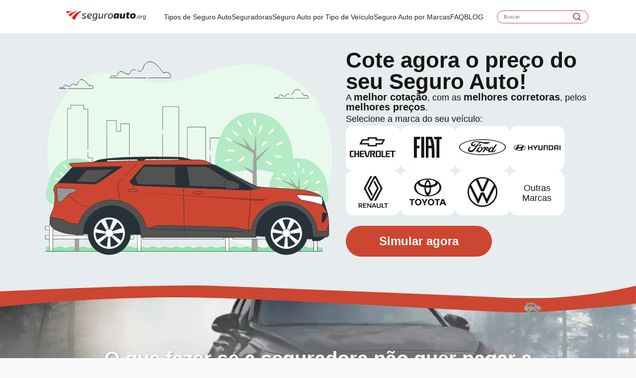

--- FILE ---
content_type: text/html; charset=utf8mb4
request_url: https://www.seguroauto.org/o-que-fazer-se-a-seguradora-nao-quer-pagar-a-indenizacao/comment-page-8/
body_size: 51763
content:
<!doctype html>
<html lang="pt-BR" prefix="og: https://ogp.me/ns#" class="no-js">

<head><meta charset="UTF-8"><script>if(navigator.userAgent.match(/MSIE|Internet Explorer/i)||navigator.userAgent.match(/Trident\/7\..*?rv:11/i)){var href=document.location.href;if(!href.match(/[?&]noclsop/)){if(href.indexOf("?")==-1){if(href.indexOf("#")==-1){document.location.href=href+"?noclsop=1"}else{document.location.href=href.replace("#","?noclsop=1#")}}else{if(href.indexOf("#")==-1){document.location.href=href+"&noclsop=1"}else{document.location.href=href.replace("#","&noclsop=1#")}}}}</script><script>class RocketLazyLoadScripts{constructor(){this.triggerEvents=["keydown","mousedown","mousemove","touchmove","touchstart","touchend","wheel"],this.userEventHandler=this._triggerListener.bind(this),this.touchStartHandler=this._onTouchStart.bind(this),this.touchMoveHandler=this._onTouchMove.bind(this),this.touchEndHandler=this._onTouchEnd.bind(this),this.clickHandler=this._onClick.bind(this),this.interceptedClicks=[],window.addEventListener("pageshow",t=>{this.persisted=t.persisted}),window.addEventListener("DOMContentLoaded",()=>{this._preconnect3rdParties()}),this.delayedScripts={normal:[],async:[],defer:[]},this.trash=[],this.allJQueries=[]}_addUserInteractionListener(t){if(document.hidden){t._triggerListener();return}this.triggerEvents.forEach(e=>window.addEventListener(e,t.userEventHandler,{passive:!0})),window.addEventListener("touchstart",t.touchStartHandler,{passive:!0}),window.addEventListener("mousedown",t.touchStartHandler),document.addEventListener("visibilitychange",t.userEventHandler)}_removeUserInteractionListener(){this.triggerEvents.forEach(t=>window.removeEventListener(t,this.userEventHandler,{passive:!0})),document.removeEventListener("visibilitychange",this.userEventHandler)}_onTouchStart(t){"HTML"!==t.target.tagName&&(window.addEventListener("touchend",this.touchEndHandler),window.addEventListener("mouseup",this.touchEndHandler),window.addEventListener("touchmove",this.touchMoveHandler,{passive:!0}),window.addEventListener("mousemove",this.touchMoveHandler),t.target.addEventListener("click",this.clickHandler),this._renameDOMAttribute(t.target,"onclick","rocket-onclick"),this._pendingClickStarted())}_onTouchMove(t){window.removeEventListener("touchend",this.touchEndHandler),window.removeEventListener("mouseup",this.touchEndHandler),window.removeEventListener("touchmove",this.touchMoveHandler,{passive:!0}),window.removeEventListener("mousemove",this.touchMoveHandler),t.target.removeEventListener("click",this.clickHandler),this._renameDOMAttribute(t.target,"rocket-onclick","onclick"),this._pendingClickFinished()}_onTouchEnd(t){window.removeEventListener("touchend",this.touchEndHandler),window.removeEventListener("mouseup",this.touchEndHandler),window.removeEventListener("touchmove",this.touchMoveHandler,{passive:!0}),window.removeEventListener("mousemove",this.touchMoveHandler)}_onClick(t){t.target.removeEventListener("click",this.clickHandler),this._renameDOMAttribute(t.target,"rocket-onclick","onclick"),this.interceptedClicks.push(t),t.preventDefault(),t.stopPropagation(),t.stopImmediatePropagation(),this._pendingClickFinished()}_replayClicks(){window.removeEventListener("touchstart",this.touchStartHandler,{passive:!0}),window.removeEventListener("mousedown",this.touchStartHandler),this.interceptedClicks.forEach(t=>{t.target.dispatchEvent(new MouseEvent("click",{view:t.view,bubbles:!0,cancelable:!0}))})}_waitForPendingClicks(){return new Promise(t=>{this._isClickPending?this._pendingClickFinished=t:t()})}_pendingClickStarted(){this._isClickPending=!0}_pendingClickFinished(){this._isClickPending=!1}_renameDOMAttribute(t,e,r){t.hasAttribute&&t.hasAttribute(e)&&(event.target.setAttribute(r,event.target.getAttribute(e)),event.target.removeAttribute(e))}_triggerListener(){this._removeUserInteractionListener(this),"loading"===document.readyState?document.addEventListener("DOMContentLoaded",this._loadEverythingNow.bind(this)):this._loadEverythingNow()}_preconnect3rdParties(){let t=[];document.querySelectorAll("script[type=rocketlazyloadscript]").forEach(e=>{if(e.hasAttribute("src")){let r=new URL(e.src).origin;r!==location.origin&&t.push({src:r,crossOrigin:e.crossOrigin||"module"===e.getAttribute("data-rocket-type")})}}),t=[...new Map(t.map(t=>[JSON.stringify(t),t])).values()],this._batchInjectResourceHints(t,"preconnect")}async _loadEverythingNow(){this.lastBreath=Date.now(),this._delayEventListeners(this),this._delayJQueryReady(this),this._handleDocumentWrite(),this._registerAllDelayedScripts(),this._preloadAllScripts(),await this._loadScriptsFromList(this.delayedScripts.normal),await this._loadScriptsFromList(this.delayedScripts.defer),await this._loadScriptsFromList(this.delayedScripts.async);try{await this._triggerDOMContentLoaded(),await this._triggerWindowLoad()}catch(t){console.error(t)}window.dispatchEvent(new Event("rocket-allScriptsLoaded")),this._waitForPendingClicks().then(()=>{this._replayClicks()}),this._emptyTrash()}_registerAllDelayedScripts(){document.querySelectorAll("script[type=rocketlazyloadscript]").forEach(t=>{t.hasAttribute("data-rocket-src")?t.hasAttribute("async")&&!1!==t.async?this.delayedScripts.async.push(t):t.hasAttribute("defer")&&!1!==t.defer||"module"===t.getAttribute("data-rocket-type")?this.delayedScripts.defer.push(t):this.delayedScripts.normal.push(t):this.delayedScripts.normal.push(t)})}async _transformScript(t){return new Promise((await this._littleBreath(),navigator.userAgent.indexOf("Firefox/")>0||""===navigator.vendor)?e=>{let r=document.createElement("script");[...t.attributes].forEach(t=>{let e=t.nodeName;"type"!==e&&("data-rocket-type"===e&&(e="type"),"data-rocket-src"===e&&(e="src"),r.setAttribute(e,t.nodeValue))}),t.text&&(r.text=t.text),r.hasAttribute("src")?(r.addEventListener("load",e),r.addEventListener("error",e)):(r.text=t.text,e());try{t.parentNode.replaceChild(r,t)}catch(i){e()}}:async e=>{function r(){t.setAttribute("data-rocket-status","failed"),e()}try{let i=t.getAttribute("data-rocket-type"),n=t.getAttribute("data-rocket-src");t.text,i?(t.type=i,t.removeAttribute("data-rocket-type")):t.removeAttribute("type"),t.addEventListener("load",function r(){t.setAttribute("data-rocket-status","executed"),e()}),t.addEventListener("error",r),n?(t.removeAttribute("data-rocket-src"),t.src=n):t.src="data:text/javascript;base64,"+btoa(t.text)}catch(s){r()}})}async _loadScriptsFromList(t){let e=t.shift();return e&&e.isConnected?(await this._transformScript(e),this._loadScriptsFromList(t)):Promise.resolve()}_preloadAllScripts(){this._batchInjectResourceHints([...this.delayedScripts.normal,...this.delayedScripts.defer,...this.delayedScripts.async],"preload")}_batchInjectResourceHints(t,e){var r=document.createDocumentFragment();t.forEach(t=>{let i=t.getAttribute&&t.getAttribute("data-rocket-src")||t.src;if(i){let n=document.createElement("link");n.href=i,n.rel=e,"preconnect"!==e&&(n.as="script"),t.getAttribute&&"module"===t.getAttribute("data-rocket-type")&&(n.crossOrigin=!0),t.crossOrigin&&(n.crossOrigin=t.crossOrigin),t.integrity&&(n.integrity=t.integrity),r.appendChild(n),this.trash.push(n)}}),document.head.appendChild(r)}_delayEventListeners(t){let e={};function r(t,r){!function t(r){!e[r]&&(e[r]={originalFunctions:{add:r.addEventListener,remove:r.removeEventListener},eventsToRewrite:[]},r.addEventListener=function(){arguments[0]=i(arguments[0]),e[r].originalFunctions.add.apply(r,arguments)},r.removeEventListener=function(){arguments[0]=i(arguments[0]),e[r].originalFunctions.remove.apply(r,arguments)});function i(t){return e[r].eventsToRewrite.indexOf(t)>=0?"rocket-"+t:t}}(t),e[t].eventsToRewrite.push(r)}function i(t,e){let r=t[e];Object.defineProperty(t,e,{get:()=>r||function(){},set(i){t["rocket"+e]=r=i}})}r(document,"DOMContentLoaded"),r(window,"DOMContentLoaded"),r(window,"load"),r(window,"pageshow"),r(document,"readystatechange"),i(document,"onreadystatechange"),i(window,"onload"),i(window,"onpageshow")}_delayJQueryReady(t){let e;function r(r){if(r&&r.fn&&!t.allJQueries.includes(r)){r.fn.ready=r.fn.init.prototype.ready=function(e){return t.domReadyFired?e.bind(document)(r):document.addEventListener("rocket-DOMContentLoaded",()=>e.bind(document)(r)),r([])};let i=r.fn.on;r.fn.on=r.fn.init.prototype.on=function(){if(this[0]===window){function t(t){return t.split(" ").map(t=>"load"===t||0===t.indexOf("load.")?"rocket-jquery-load":t).join(" ")}"string"==typeof arguments[0]||arguments[0]instanceof String?arguments[0]=t(arguments[0]):"object"==typeof arguments[0]&&Object.keys(arguments[0]).forEach(e=>{delete Object.assign(arguments[0],{[t(e)]:arguments[0][e]})[e]})}return i.apply(this,arguments),this},t.allJQueries.push(r)}e=r}r(window.jQuery),Object.defineProperty(window,"jQuery",{get:()=>e,set(t){r(t)}})}async _triggerDOMContentLoaded(){this.domReadyFired=!0,await this._littleBreath(),document.dispatchEvent(new Event("rocket-DOMContentLoaded")),await this._littleBreath(),window.dispatchEvent(new Event("rocket-DOMContentLoaded")),await this._littleBreath(),document.dispatchEvent(new Event("rocket-readystatechange")),await this._littleBreath(),document.rocketonreadystatechange&&document.rocketonreadystatechange()}async _triggerWindowLoad(){await this._littleBreath(),window.dispatchEvent(new Event("rocket-load")),await this._littleBreath(),window.rocketonload&&window.rocketonload(),await this._littleBreath(),this.allJQueries.forEach(t=>t(window).trigger("rocket-jquery-load")),await this._littleBreath();let t=new Event("rocket-pageshow");t.persisted=this.persisted,window.dispatchEvent(t),await this._littleBreath(),window.rocketonpageshow&&window.rocketonpageshow({persisted:this.persisted})}_handleDocumentWrite(){let t=new Map;document.write=document.writeln=function(e){let r=document.currentScript;r||console.error("WPRocket unable to document.write this: "+e);let i=document.createRange(),n=r.parentElement,s=t.get(r);void 0===s&&(s=r.nextSibling,t.set(r,s));let a=document.createDocumentFragment();i.setStart(a,0),a.appendChild(i.createContextualFragment(e)),n.insertBefore(a,s)}}async _littleBreath(){Date.now()-this.lastBreath>45&&(await this._requestAnimFrame(),this.lastBreath=Date.now())}async _requestAnimFrame(){return document.hidden?new Promise(t=>setTimeout(t)):new Promise(t=>requestAnimationFrame(t))}_emptyTrash(){this.trash.forEach(t=>t.remove())}static run(){let t=new RocketLazyLoadScripts;t._addUserInteractionListener(t)}}RocketLazyLoadScripts.run();</script>
    
    <meta name="viewport" content="width=device-width, initial-scale=1.0">
    
    <meta name="dcterms.rightsHolder" content="VEMM">
    <meta name="p:domain_verify" content="e2658246487e40a1a96c9f36e5a1f1ad" />
    <meta http-equiv="X-UA-Compatible" content="IE=edge">
    <link rel='shortcut icon' type='image/x-icon' href='https://www.seguroauto.org/wp-content/themes/SA2023/img/favicon.ico' />
    <link rel="manifest" href="../manifest.json">
    <meta name="theme-color" content="#F9F9F9" />
    <meta name="blitz" content="mu-a2f65f9b-fa31fba2-5fd68a3d-a17e0206">
    <meta name="msvalidate.01" content="A3D85AC314933EB77546FD077B38F076" />
    <script type="rocketlazyloadscript">
        window.console = window.console || {};
        window.console.log = window.console.log || function() {};
        window.console.info = window.console.info || function() {};
    </script>

    <meta name="google-site-verification" content="lTI_RIyLiWkHu3PH3hLGX0sTBlu1VYmspei8-iYXb3s" />

    <!-- Google tag (gtag.js) -->
    <script type="rocketlazyloadscript" async data-rocket-src="https://www.googletagmanager.com/gtag/js?id=G-DYCHP0NH6F"></script>
    <script type="rocketlazyloadscript">
      window.dataLayer = window.dataLayer || [];
      function gtag(){dataLayer.push(arguments);}
      gtag('js', new Date());

      gtag('config', 'G-DYCHP0NH6F');
    </script>



    <!-- Google Tag Manager -->
    <script type="rocketlazyloadscript">(function(w,d,s,l,i){w[l]=w[l]||[];w[l].push({'gtm.start':
    new Date().getTime(),event:'gtm.js'});var f=d.getElementsByTagName(s)[0],
    j=d.createElement(s),dl=l!='dataLayer'?'&l='+l:'';j.async=true;j.src=
    'https://www.googletagmanager.com/gtm.js?id='+i+dl;f.parentNode.insertBefore(j,f);
    })(window,document,'script','dataLayer','GTM-53X5HKHQ');</script>
    <!-- End Google Tag Manager -->






    <!-- Google Tag Manager -->
    <script type="rocketlazyloadscript">
        (function(w, d, s, l, i) {
            w[l] = w[l] || [];
            w[l].push({
                'gtm.start': new Date().getTime(),
                event: 'gtm.js'
            });
            var f = d.getElementsByTagName(s)[0],
                j = d.createElement(s),
                dl = l != 'dataLayer' ? '&l=' + l : '';
            j.async = true;
            j.src =
                'https://www.googletagmanager.com/gtm.js?id=' + i + dl;
            f.parentNode.insertBefore(j, f);
        })(window, document, 'script', 'dataLayer', 'GTM-TJ4HDXW');
    </script>
    <!-- End Google Tag Manager -->

    <!-- Google tag (gtag.js) -->
    <script type="rocketlazyloadscript" async data-rocket-src="https://www.googletagmanager.com/gtag/js?id=G-RXE68JJ949"></script>
    <script type="rocketlazyloadscript">
        window.dataLayer = window.dataLayer || [];

        function gtag() {
            dataLayer.push(arguments);
        }
        gtag('js', new Date());

        gtag('config', 'G-RXE68JJ949');
    </script>

    <script type="application/ld+json">
        {
            "@context": "http://schema.org",
            "@type": "Organization",
            "name": "Seguroauto.org - SimulaÃ§Ã£o de Seguro Auto Online",
            "url": "https://www.seguroauto.org",
            "sameAs": [
                "https://twitter.com/SeguroautoORG",
                "https://www.youtube.com/channel/UCNzuEetn1tfjYoCvbpqgDxg",
                "https://www.facebook.com/Seguroautoorg-295763110434555/",
                "https://www.instagram.com/seguroautoorg/"
            ],
            "address": {
                "@type": "PostalAddress",
                "streetAddress": "Avenida Brigadeiro Faria Lima, 201, Centro, SÃ£o Paulo",
                "addressRegion": "SP",
                "postalCode": "05426-100",
                "addressCountry": "BR"
            }
        }
    </script>

    <!-- Google Tag Manager -->
    <script type="rocketlazyloadscript">
        (function(w, d, s, l, i) {
            w[l] = w[l] || [];
            w[l].push({
                'gtm.start': new Date().getTime(),
                event: 'gtm.js'
            });
            var f = d.getElementsByTagName(s)[0],
                j = d.createElement(s),
                dl = l != 'dataLayer' ? '&l=' + l : '';
            j.async = true;
            j.src =
                'https://www.googletagmanager.com/gtm.js?id=' + i + dl;
            f.parentNode.insertBefore(j, f);
        })(window, document, 'script', 'dataLayer', 'GTM-T3965KR');
    </script>
    <!-- End Google Tag Manager -->

    <!-- Google tag (gtag.js) -->
    <script type="rocketlazyloadscript" async data-rocket-src="https://www.googletagmanager.com/gtag/js?id=UA-25939132-1"></script>
    <script type="rocketlazyloadscript">
        window.dataLayer = window.dataLayer || [];

        function gtag() {
            dataLayer.push(arguments);
        }
        gtag('js', new Date());

        gtag('config', 'UA-25939132-1');
    </script>

    <!-- Tag Google ADS  -->
    <script type="rocketlazyloadscript" async data-rocket-src="https://pagead2.googlesyndication.com/pagead/js/adsbygoogle.js?client=ca-pub-6237350903754200"
            crossorigin="anonymous"></script>    <!-- Tag Google ADS  -->

    <!-- Start WP HEAD -->
            <style>
            .bd_toc_container {
                transition: ease-in-out .5s !important;
            }
            .bd_toc_container {
                border-top-left-radius:     4px;
                border-top-right-radius:    4px;
                border-bottom-right-radius: 4px;
                border-bottom-left-radius:  4px;
            }
            .bd_toc_container {
                box-shadow: 0px
                            4px
                            16px
                            0px
            rgba(0, 0, 0, 0.03);
            }
            .bd_toc_container.scroll-to-fixed-fixed {
                margin: 0 !important;
            }
            .bd_toc_wrapper .bd_toc_header .bd_toc_switcher_hide_show_icon .bd_toc_arrow {
                border-color: #2c2f32            }
            .bd_toc_wrapper .bd_toc_header:hover .bd_toc_switcher_hide_show_icon .bd_toc_arrow {
                border-color: #2c2f32            }
            .bd_toc_header {
                border-top-left-radius:     10px;
                border-top-right-radius:    10px;
                border-bottom-right-radius: 10px;
                border-bottom-left-radius:  10px;
            }
            .bd_toc_wrapper .bd_toc_wrapper_item .bd_toc_content .bd_toc_content_list ul li a {
                border-top-left-radius:     10px;
                border-top-right-radius:    10px;
                border-bottom-right-radius: 10px;
                border-bottom-left-radius:  10px;
            }
            .bd_toc_container .bd_toc_wrapper .bd_toc_content.list-type-disc ul li a:before {
                background-color: #2c2f32;
                top: calc( 0px + 7px );
                left: calc( 0px - 12px );
            }

        </style>
        	<style>img:is([sizes="auto" i], [sizes^="auto," i]) { contain-intrinsic-size: 3000px 1500px }</style>
	
<!-- OtimizaÃ§Ã£o para mecanismos de pesquisa pelo Rank Math - https://rankmath.com/ -->
<title>O que fazer se a seguradora nÃ£o quer pagar a indenizaÃ§Ã£o?</title><link rel="stylesheet" href="https://www.seguroauto.org/wp-content/cache/min/1/a4c50b2b251f3ef2e31b67b2e5cf1bd6.css" media="all" data-minify="1" />
<meta name="description" content="A seguradora nÃ£o quer pagar a indenizaÃ§Ã£o? Veja aqui as regras comuns para a Azul Seguros, Bradesco, ItaÃº seguro auto e outras! Acesse no SeguroAuto."/>
<meta name="robots" content="follow, index, max-snippet:-1, max-video-preview:-1, max-image-preview:large"/>
<link rel="canonical" href="https://www.seguroauto.org/o-que-fazer-se-a-seguradora-nao-quer-pagar-a-indenizacao/" />
<meta property="og:locale" content="pt_BR" />
<meta property="og:type" content="article" />
<meta property="og:title" content="O que fazer se a seguradora nÃ£o quer pagar a indenizaÃ§Ã£o?" />
<meta property="og:description" content="A seguradora nÃ£o quer pagar a indenizaÃ§Ã£o? Veja aqui as regras comuns para a Azul Seguros, Bradesco, ItaÃº seguro auto e outras! Acesse no SeguroAuto." />
<meta property="og:url" content="https://www.seguroauto.org/o-que-fazer-se-a-seguradora-nao-quer-pagar-a-indenizacao/" />
<meta property="og:site_name" content="Seguro de carros | CotaÃ§Ã£o de seguro online | SeguroAuto" />
<meta property="article:publisher" content="https://www.facebook.com/Seguroautoorg-295763110434555/" />
<meta property="article:tag" content="cornerstone" />
<meta property="article:tag" content="Featured" />
<meta property="article:section" content="Seguradoras" />
<meta property="og:updated_time" content="2024-03-17T22:56:48-03:00" />
<meta property="og:image" content="https://www.seguroauto.org/wp-content/uploads/2019/06/seguro-auto-109.jpg" />
<meta property="og:image:secure_url" content="https://www.seguroauto.org/wp-content/uploads/2019/06/seguro-auto-109.jpg" />
<meta property="og:image:width" content="724" />
<meta property="og:image:height" content="483" />
<meta property="og:image:alt" content="seguradora nÃ£o quer pagar a indenizaÃ§Ã£o" />
<meta property="og:image:type" content="image/jpeg" />
<meta property="article:published_time" content="2023-02-17T16:00:00-03:00" />
<meta property="article:modified_time" content="2024-03-17T22:56:48-03:00" />
<meta name="twitter:card" content="summary_large_image" />
<meta name="twitter:title" content="O que fazer se a seguradora nÃ£o quer pagar a indenizaÃ§Ã£o?" />
<meta name="twitter:description" content="A seguradora nÃ£o quer pagar a indenizaÃ§Ã£o? Veja aqui as regras comuns para a Azul Seguros, Bradesco, ItaÃº seguro auto e outras! Acesse no SeguroAuto." />
<meta name="twitter:site" content="@SeguroautoORG" />
<meta name="twitter:creator" content="@SeguroautoORG" />
<meta name="twitter:image" content="https://www.seguroauto.org/wp-content/uploads/2019/06/seguro-auto-109.jpg" />
<meta name="twitter:label1" content="Escrito por" />
<meta name="twitter:data1" content="Seguro Auto" />
<meta name="twitter:label2" content="Tempo para leitura" />
<meta name="twitter:data2" content="10 minutos" />
<!-- /Plugin de SEO Rank Math para WordPress -->

<style id='wp-emoji-styles-inline-css' type='text/css'>

	img.wp-smiley, img.emoji {
		display: inline !important;
		border: none !important;
		box-shadow: none !important;
		height: 1em !important;
		width: 1em !important;
		margin: 0 0.07em !important;
		vertical-align: -0.1em !important;
		background: none !important;
		padding: 0 !important;
	}
</style>

<style id='boomdevs-toc-style-inline-css' type='text/css'>
/*!********************************************************************************************************************************************************************************************************************************************************************!*\
  !*** css ./node_modules/css-loader/dist/cjs.js??ruleSet[1].rules[3].use[1]!./node_modules/postcss-loader/dist/cjs.js??ruleSet[1].rules[3].use[2]!./node_modules/sass-loader/dist/cjs.js??ruleSet[1].rules[3].use[3]!./includes/block-editor/assets/scss/edit.scss ***!
  \********************************************************************************************************************************************************************************************************************************************************************/
.is-root-container .is-selected.wp-block-boomdevs-toc:focus {
  outline: none;
}

.wp-block-boomdevs-toc .bd_toc_block_wrapper {
  background-color: #EFF7FF;
  border: 1px solid #D4ECFF;
  border-radius: 10px;
  padding: 15px;
  font-family: inherit;
  display: flex;
  align-items: center;
}
.wp-block-boomdevs-toc .bd_toc_block_wrapper img {
  width: 60px;
  margin-right: 20px;
}
.wp-block-boomdevs-toc .bd_toc_block_wrapper h2 {
  font-size: 20px !important;
  margin: 0;
}

/*# sourceMappingURL=index.css.map*/
</style>
<style id='classic-theme-styles-inline-css' type='text/css'>
/*! This file is auto-generated */
.wp-block-button__link{color:#fff;background-color:#32373c;border-radius:9999px;box-shadow:none;text-decoration:none;padding:calc(.667em + 2px) calc(1.333em + 2px);font-size:1.125em}.wp-block-file__button{background:#32373c;color:#fff;text-decoration:none}
</style>
<style id='global-styles-inline-css' type='text/css'>
:root{--wp--preset--aspect-ratio--square: 1;--wp--preset--aspect-ratio--4-3: 4/3;--wp--preset--aspect-ratio--3-4: 3/4;--wp--preset--aspect-ratio--3-2: 3/2;--wp--preset--aspect-ratio--2-3: 2/3;--wp--preset--aspect-ratio--16-9: 16/9;--wp--preset--aspect-ratio--9-16: 9/16;--wp--preset--color--black: #000000;--wp--preset--color--cyan-bluish-gray: #abb8c3;--wp--preset--color--white: #ffffff;--wp--preset--color--pale-pink: #f78da7;--wp--preset--color--vivid-red: #cf2e2e;--wp--preset--color--luminous-vivid-orange: #ff6900;--wp--preset--color--luminous-vivid-amber: #fcb900;--wp--preset--color--light-green-cyan: #7bdcb5;--wp--preset--color--vivid-green-cyan: #00d084;--wp--preset--color--pale-cyan-blue: #8ed1fc;--wp--preset--color--vivid-cyan-blue: #0693e3;--wp--preset--color--vivid-purple: #9b51e0;--wp--preset--gradient--vivid-cyan-blue-to-vivid-purple: linear-gradient(135deg,rgba(6,147,227,1) 0%,rgb(155,81,224) 100%);--wp--preset--gradient--light-green-cyan-to-vivid-green-cyan: linear-gradient(135deg,rgb(122,220,180) 0%,rgb(0,208,130) 100%);--wp--preset--gradient--luminous-vivid-amber-to-luminous-vivid-orange: linear-gradient(135deg,rgba(252,185,0,1) 0%,rgba(255,105,0,1) 100%);--wp--preset--gradient--luminous-vivid-orange-to-vivid-red: linear-gradient(135deg,rgba(255,105,0,1) 0%,rgb(207,46,46) 100%);--wp--preset--gradient--very-light-gray-to-cyan-bluish-gray: linear-gradient(135deg,rgb(238,238,238) 0%,rgb(169,184,195) 100%);--wp--preset--gradient--cool-to-warm-spectrum: linear-gradient(135deg,rgb(74,234,220) 0%,rgb(151,120,209) 20%,rgb(207,42,186) 40%,rgb(238,44,130) 60%,rgb(251,105,98) 80%,rgb(254,248,76) 100%);--wp--preset--gradient--blush-light-purple: linear-gradient(135deg,rgb(255,206,236) 0%,rgb(152,150,240) 100%);--wp--preset--gradient--blush-bordeaux: linear-gradient(135deg,rgb(254,205,165) 0%,rgb(254,45,45) 50%,rgb(107,0,62) 100%);--wp--preset--gradient--luminous-dusk: linear-gradient(135deg,rgb(255,203,112) 0%,rgb(199,81,192) 50%,rgb(65,88,208) 100%);--wp--preset--gradient--pale-ocean: linear-gradient(135deg,rgb(255,245,203) 0%,rgb(182,227,212) 50%,rgb(51,167,181) 100%);--wp--preset--gradient--electric-grass: linear-gradient(135deg,rgb(202,248,128) 0%,rgb(113,206,126) 100%);--wp--preset--gradient--midnight: linear-gradient(135deg,rgb(2,3,129) 0%,rgb(40,116,252) 100%);--wp--preset--font-size--small: 13px;--wp--preset--font-size--medium: 20px;--wp--preset--font-size--large: 36px;--wp--preset--font-size--x-large: 42px;--wp--preset--spacing--20: 0.44rem;--wp--preset--spacing--30: 0.67rem;--wp--preset--spacing--40: 1rem;--wp--preset--spacing--50: 1.5rem;--wp--preset--spacing--60: 2.25rem;--wp--preset--spacing--70: 3.38rem;--wp--preset--spacing--80: 5.06rem;--wp--preset--shadow--natural: 6px 6px 9px rgba(0, 0, 0, 0.2);--wp--preset--shadow--deep: 12px 12px 50px rgba(0, 0, 0, 0.4);--wp--preset--shadow--sharp: 6px 6px 0px rgba(0, 0, 0, 0.2);--wp--preset--shadow--outlined: 6px 6px 0px -3px rgba(255, 255, 255, 1), 6px 6px rgba(0, 0, 0, 1);--wp--preset--shadow--crisp: 6px 6px 0px rgba(0, 0, 0, 1);}:where(.is-layout-flex){gap: 0.5em;}:where(.is-layout-grid){gap: 0.5em;}body .is-layout-flex{display: flex;}.is-layout-flex{flex-wrap: wrap;align-items: center;}.is-layout-flex > :is(*, div){margin: 0;}body .is-layout-grid{display: grid;}.is-layout-grid > :is(*, div){margin: 0;}:where(.wp-block-columns.is-layout-flex){gap: 2em;}:where(.wp-block-columns.is-layout-grid){gap: 2em;}:where(.wp-block-post-template.is-layout-flex){gap: 1.25em;}:where(.wp-block-post-template.is-layout-grid){gap: 1.25em;}.has-black-color{color: var(--wp--preset--color--black) !important;}.has-cyan-bluish-gray-color{color: var(--wp--preset--color--cyan-bluish-gray) !important;}.has-white-color{color: var(--wp--preset--color--white) !important;}.has-pale-pink-color{color: var(--wp--preset--color--pale-pink) !important;}.has-vivid-red-color{color: var(--wp--preset--color--vivid-red) !important;}.has-luminous-vivid-orange-color{color: var(--wp--preset--color--luminous-vivid-orange) !important;}.has-luminous-vivid-amber-color{color: var(--wp--preset--color--luminous-vivid-amber) !important;}.has-light-green-cyan-color{color: var(--wp--preset--color--light-green-cyan) !important;}.has-vivid-green-cyan-color{color: var(--wp--preset--color--vivid-green-cyan) !important;}.has-pale-cyan-blue-color{color: var(--wp--preset--color--pale-cyan-blue) !important;}.has-vivid-cyan-blue-color{color: var(--wp--preset--color--vivid-cyan-blue) !important;}.has-vivid-purple-color{color: var(--wp--preset--color--vivid-purple) !important;}.has-black-background-color{background-color: var(--wp--preset--color--black) !important;}.has-cyan-bluish-gray-background-color{background-color: var(--wp--preset--color--cyan-bluish-gray) !important;}.has-white-background-color{background-color: var(--wp--preset--color--white) !important;}.has-pale-pink-background-color{background-color: var(--wp--preset--color--pale-pink) !important;}.has-vivid-red-background-color{background-color: var(--wp--preset--color--vivid-red) !important;}.has-luminous-vivid-orange-background-color{background-color: var(--wp--preset--color--luminous-vivid-orange) !important;}.has-luminous-vivid-amber-background-color{background-color: var(--wp--preset--color--luminous-vivid-amber) !important;}.has-light-green-cyan-background-color{background-color: var(--wp--preset--color--light-green-cyan) !important;}.has-vivid-green-cyan-background-color{background-color: var(--wp--preset--color--vivid-green-cyan) !important;}.has-pale-cyan-blue-background-color{background-color: var(--wp--preset--color--pale-cyan-blue) !important;}.has-vivid-cyan-blue-background-color{background-color: var(--wp--preset--color--vivid-cyan-blue) !important;}.has-vivid-purple-background-color{background-color: var(--wp--preset--color--vivid-purple) !important;}.has-black-border-color{border-color: var(--wp--preset--color--black) !important;}.has-cyan-bluish-gray-border-color{border-color: var(--wp--preset--color--cyan-bluish-gray) !important;}.has-white-border-color{border-color: var(--wp--preset--color--white) !important;}.has-pale-pink-border-color{border-color: var(--wp--preset--color--pale-pink) !important;}.has-vivid-red-border-color{border-color: var(--wp--preset--color--vivid-red) !important;}.has-luminous-vivid-orange-border-color{border-color: var(--wp--preset--color--luminous-vivid-orange) !important;}.has-luminous-vivid-amber-border-color{border-color: var(--wp--preset--color--luminous-vivid-amber) !important;}.has-light-green-cyan-border-color{border-color: var(--wp--preset--color--light-green-cyan) !important;}.has-vivid-green-cyan-border-color{border-color: var(--wp--preset--color--vivid-green-cyan) !important;}.has-pale-cyan-blue-border-color{border-color: var(--wp--preset--color--pale-cyan-blue) !important;}.has-vivid-cyan-blue-border-color{border-color: var(--wp--preset--color--vivid-cyan-blue) !important;}.has-vivid-purple-border-color{border-color: var(--wp--preset--color--vivid-purple) !important;}.has-vivid-cyan-blue-to-vivid-purple-gradient-background{background: var(--wp--preset--gradient--vivid-cyan-blue-to-vivid-purple) !important;}.has-light-green-cyan-to-vivid-green-cyan-gradient-background{background: var(--wp--preset--gradient--light-green-cyan-to-vivid-green-cyan) !important;}.has-luminous-vivid-amber-to-luminous-vivid-orange-gradient-background{background: var(--wp--preset--gradient--luminous-vivid-amber-to-luminous-vivid-orange) !important;}.has-luminous-vivid-orange-to-vivid-red-gradient-background{background: var(--wp--preset--gradient--luminous-vivid-orange-to-vivid-red) !important;}.has-very-light-gray-to-cyan-bluish-gray-gradient-background{background: var(--wp--preset--gradient--very-light-gray-to-cyan-bluish-gray) !important;}.has-cool-to-warm-spectrum-gradient-background{background: var(--wp--preset--gradient--cool-to-warm-spectrum) !important;}.has-blush-light-purple-gradient-background{background: var(--wp--preset--gradient--blush-light-purple) !important;}.has-blush-bordeaux-gradient-background{background: var(--wp--preset--gradient--blush-bordeaux) !important;}.has-luminous-dusk-gradient-background{background: var(--wp--preset--gradient--luminous-dusk) !important;}.has-pale-ocean-gradient-background{background: var(--wp--preset--gradient--pale-ocean) !important;}.has-electric-grass-gradient-background{background: var(--wp--preset--gradient--electric-grass) !important;}.has-midnight-gradient-background{background: var(--wp--preset--gradient--midnight) !important;}.has-small-font-size{font-size: var(--wp--preset--font-size--small) !important;}.has-medium-font-size{font-size: var(--wp--preset--font-size--medium) !important;}.has-large-font-size{font-size: var(--wp--preset--font-size--large) !important;}.has-x-large-font-size{font-size: var(--wp--preset--font-size--x-large) !important;}
:where(.wp-block-post-template.is-layout-flex){gap: 1.25em;}:where(.wp-block-post-template.is-layout-grid){gap: 1.25em;}
:where(.wp-block-columns.is-layout-flex){gap: 2em;}:where(.wp-block-columns.is-layout-grid){gap: 2em;}
:root :where(.wp-block-pullquote){font-size: 1.5em;line-height: 1.6;}
</style>







<script type="text/javascript" src="https://www.seguroauto.org/wp-content/themes/SA2023/js/lib/modernizr-2.7.1.min.js?ver=2.7.1" id="modernizr-js" defer></script>
<script type="text/javascript" src="https://www.seguroauto.org/wp-includes/js/jquery/jquery.min.js?ver=3.7.1" id="jquery-core-js" defer></script>
<script type="text/javascript" src="https://www.seguroauto.org/wp-includes/js/jquery/jquery-migrate.min.js?ver=3.4.1" id="jquery-migrate-js" defer></script>
<script type="application/ld+json">{
    "@context": "https://schema.org/",
    "@type": "CreativeWorkSeries",
    "name": "O que fazer se a seguradora nÃ£o quer pagar a indenizaÃ§Ã£o",
    "aggregateRating": {
        "@type": "AggregateRating",
        "ratingValue": 5,
        "bestRating": 5,
        "ratingCount": 1
    }
}</script><div id="reading-progress-container">
                  <div id="reading-progress-bar"></div>
              </div><noscript><style>.lazyload[data-src]{display:none !important;}</style></noscript><style>.lazyload{background-image:none !important;}.lazyload:before{background-image:none !important;}</style><style type="text/css">.bd_toc_container{width:100%!important;}.bd_toc_wrapper{padding-top:12px!important;padding-right:12px!important;padding-bottom:12px!important;padding-left:12px!important;}.bd_toc_container{margin-top:0px!important;margin-bottom:30px!important;}.bd_toc_container{background-color:#f9f9f9!important;}.bd_toc_container{border-top-width:1px!important;border-right-width:1px!important;border-bottom-width:1px!important;border-left-width:1px!important;border-color:#aaaaaa!important;border-style:solid!important;}.bd_toc_header_title{font-weight:500!important;font-size:18px!important;}.bd_toc_wrapper .bd_toc_header .bd_toc_header_title{color:#2c2f32!important;}.bd_toc_wrapper .bd_toc_header:hover .bd_toc_header_title{color:#2c2f32!important;}.bd_toc_header{padding-top:0px!important;padding-right:2px!important;padding-bottom:0px!important;padding-left:0px!important;}.bd_toc_header.active{margin-top:0px!important;margin-right:0px!important;margin-bottom:0px!important;margin-left:0px!important;}.bd_toc_content_list .bd_toc_content_list_item ul > li > a{font-weight:400!important;font-size:14px!important;}.bd_toc_wrapper .bd_toc_wrapper_item .bd_toc_content .bd_toc_content_list_item ul li a{padding-top:0px!important;padding-right:0px!important;padding-bottom:0px!important;padding-left:0px!important;}.bd_toc_wrapper .bd_toc_wrapper_item .bd_toc_content .bd_toc_content_list_item ul li a{margin-top:0px!important;margin-right:0px!important;margin-bottom:0px!important;margin-left:0px!important;}.bd_toc_wrapper .bd_toc_wrapper_item .bd_toc_content .bd_toc_content_list ul li a{border-top-width:0px;border-right-width:0px;border-bottom-width:0px;border-left-width:0px;border-color:#ffffff;border-style:solid;}.bd_toc_wrapper .bd_toc_wrapper_item .bd_toc_content .bd_toc_content_list ul li.current > a{border-top-width:0px;border-right-width:0px;border-bottom-width:0px;border-left-width:0px;border-color:#ffffff;border-style:solid;}.bd_toc_content{background-color:#f9f9f9!important;}.bd_toc_wrapper .bd_toc_wrapper_item .bd_toc_content .bd_toc_content_list ul li a{background-color:#f9f9f9!important;}.bd_toc_wrapper .bd_toc_wrapper_item .bd_toc_content .bd_toc_content_list ul li.current > a{background-color:#f7f7f700!important;}.bd_toc_wrapper .bd_toc_wrapper_item .bd_toc_content .bd_toc_content_list ul li a, .bd_toc_container .bd_toc_wrapper .bd_toc_content_list_item ul li .collaps-button .toggle-icon{color:#2c2f32;}.bd_toc_wrapper .bd_toc_wrapper_item .bd_toc_content .bd_toc_content_list ul li a:hover, .bd_toc_container .bd_toc_wrapper .bd_toc_content_list_item ul li .collaps-button .toggle-icon:hover{color:#2c2f32;}.bd_toc_wrapper .bd_toc_wrapper_item .bd_toc_content .bd_toc_content_list ul li.current > a,.bd_toc_container .bd_toc_wrapper .bd_toc_content_list_item ul li.current>.collaps-button .toggle-icon{color:#2c2f32;}</style><noscript><style id="rocket-lazyload-nojs-css">.rll-youtube-player, [data-lazy-src]{display:none !important;}</style></noscript>    <!-- End WP HEAD -->

</head>

<body data-rsssl=1 class="post-template-default single single-post postid-7822 single-format-standard wp-custom-logo">
    
    <!-- Google Tag Manager (noscript) -->
    <noscript><iframe src="https://www.googletagmanager.com/ns.html?id=GTM-T3965KR" height="0" width="0" style="display:none;visibility:hidden"></iframe></noscript>
    <!-- End Google Tag Manager (noscript) -->

    <!-- Google Tag Manager (noscript) -->
    <noscript><iframe src="https://www.googletagmanager.com/ns.html?id=GTM-TJ4HDXW" height="0" width="0" style="display:none;visibility:hidden"></iframe></noscript>
    <!-- End Google Tag Manager (noscript) -->


    <!-- Google Tag Manager (noscript) -->
<noscript><iframe src="https://www.googletagmanager.com/ns.html?id=GTM-53X5HKHQ"
height="0" width="0" style="display:none;visibility:hidden"></iframe></noscript>
<!-- End Google Tag Manager (noscript) -->




    <!-- header -->
    <header>

        <a href="#" class="voltar-ao-topo">
            <span>Topo</span>
        </a>

        
        <form action="https://seguroauto.org/cote/?utm_source=SEO_SeguroAuto.org&#038;utm_medium=cta_chat&#038;utm_campaign=seguro_auto&#038;utm_content=seguradoras" method="get" target="_blank">
                            <input type="hidden" name="utm_source" value="SEO_SeguroAuto.org">
                <input type="hidden" name="utm_medium" value="cta_chat">
                <input type="hidden" name="utm_campaign" value="seguro_auto">
                <input type="hidden" name="utm_content" value="seguradoras">
                        <input type="submit" class="float__btn_cote" value="FaÃ§a uma CotaÃ§Ã£o" onclick="
        gtag('event', 'click', {'event_category': 'Float_BTN', 'event_label': 'CTA_float_cote_btn'});
    ">
        </form>

        <div class="sa2023__header--fix">
            <div class="wrapper">
                <div class="sa2023__header--logo">
                    <a href="https://www.seguroauto.org/" class="custom-logo-link" rel="home"><img width="362" height="71" src="data:image/svg+xml,%3Csvg%20xmlns='http://www.w3.org/2000/svg'%20viewBox='0%200%20362%2071'%3E%3C/svg%3E" class="custom-logo" alt="Logo seguroauto.org" decoding="async" data-lazy-srcset="https://www.seguroauto.org/wp-content/uploads/2024/02/cropped-logo_seguroauto_desktop.png 362w, https://www.seguroauto.org/wp-content/uploads/2024/02/cropped-logo_seguroauto_desktop-250x49.png 250w, https://www.seguroauto.org/wp-content/uploads/2024/02/cropped-logo_seguroauto_desktop-120x24.png 120w" data-lazy-sizes="(max-width: 362px) 100vw, 362px" data-lazy-src="https://www.seguroauto.org/wp-content/uploads/2024/02/cropped-logo_seguroauto_desktop.png" /><noscript><img width="362" height="71" src="https://www.seguroauto.org/wp-content/uploads/2024/02/cropped-logo_seguroauto_desktop.png" class="custom-logo" alt="Logo seguroauto.org" decoding="async" srcset="https://www.seguroauto.org/wp-content/uploads/2024/02/cropped-logo_seguroauto_desktop.png 362w, https://www.seguroauto.org/wp-content/uploads/2024/02/cropped-logo_seguroauto_desktop-250x49.png 250w, https://www.seguroauto.org/wp-content/uploads/2024/02/cropped-logo_seguroauto_desktop-120x24.png 120w" sizes="(max-width: 362px) 100vw, 362px" /></noscript></a>                </div>

                <div class="sa2023__telefone">
                    <a href="tel:08005918084">
                        <span>Simule seu seguro:</span>
                        <span>0800 591 8084</span>
                        <div class="sa2023__telefone-icon"></div>
                    </a>
                </div>

                
                <a href="https://seguroauto.org/cote/?utm_source=SEO_SeguroAuto.org&#038;utm_medium=header_blog&#038;utm_campaign=seguro_auto&#038;utm_content=seguradoras/" class="sa2023__header__fix--cote" target="_blank">Clique aqui e cote seu seguro</a>
            </div>
        </div>

        <div class="wrapper ">


            <div class="sa2023__header--container">

                <div class="sa2023__header--logo">
                    <a href="https://www.seguroauto.org/" class="custom-logo-link" rel="home"><img width="362" height="71" src="data:image/svg+xml,%3Csvg%20xmlns='http://www.w3.org/2000/svg'%20viewBox='0%200%20362%2071'%3E%3C/svg%3E" class="custom-logo" alt="Logo seguroauto.org" decoding="async" data-lazy-srcset="https://www.seguroauto.org/wp-content/uploads/2024/02/cropped-logo_seguroauto_desktop.png 362w, https://www.seguroauto.org/wp-content/uploads/2024/02/cropped-logo_seguroauto_desktop-250x49.png 250w, https://www.seguroauto.org/wp-content/uploads/2024/02/cropped-logo_seguroauto_desktop-120x24.png 120w" data-lazy-sizes="(max-width: 362px) 100vw, 362px" data-lazy-src="https://www.seguroauto.org/wp-content/uploads/2024/02/cropped-logo_seguroauto_desktop.png" /><noscript><img width="362" height="71" src="https://www.seguroauto.org/wp-content/uploads/2024/02/cropped-logo_seguroauto_desktop.png" class="custom-logo" alt="Logo seguroauto.org" decoding="async" srcset="https://www.seguroauto.org/wp-content/uploads/2024/02/cropped-logo_seguroauto_desktop.png 362w, https://www.seguroauto.org/wp-content/uploads/2024/02/cropped-logo_seguroauto_desktop-250x49.png 250w, https://www.seguroauto.org/wp-content/uploads/2024/02/cropped-logo_seguroauto_desktop-120x24.png 120w" sizes="(max-width: 362px) 100vw, 362px" /></noscript></a>                </div>

                <nav class="sa2023__header--menu">
                    <ul id="menu-recategorizacao" class="menu"><li id="menu-item-35313" class="menu-item menu-item-type-custom menu-item-object-custom menu-item-has-children menu-item-35313"><a href="https://www.seguroauto.org/tipos-de-seguros/">Tipos de Seguro Auto</a>
<ul class="sub-menu">
	<li id="menu-item-35314" class="menu-item menu-item-type-custom menu-item-object-custom menu-item-35314"><a href="https://www.seguroauto.org/seguro-auto-completo/">Seguro Auto Cobertura Total</a></li>
	<li id="menu-item-35339" class="menu-item menu-item-type-custom menu-item-object-custom menu-item-35339"><a href="https://www.seguroauto.org/seguro-auto-contra-roubo-e-furto/">Seguro Auto Roubo e Furto</a></li>
	<li id="menu-item-35315" class="menu-item menu-item-type-custom menu-item-object-custom menu-item-35315"><a href="https://www.seguroauto.org/seguro-auto-contra-terceiros/">Seguro Auto Contra Terceiros</a></li>
	<li id="menu-item-35316" class="menu-item menu-item-type-custom menu-item-object-custom menu-item-35316"><a href="https://www.seguroauto.org/seguro-auto-jovem/">Seguro Auto Jovens</a></li>
	<li id="menu-item-35317" class="menu-item menu-item-type-custom menu-item-object-custom menu-item-35317"><a href="https://www.seguroauto.org/seguro-auto-mulher/">Seguro Auto Mulher</a></li>
	<li id="menu-item-35318" class="menu-item menu-item-type-custom menu-item-object-custom menu-item-35318"><a href="https://www.seguroauto.org/seguro-auto-uber/">Seguro Auto para Motoristas de Aplicativo</a></li>
	<li id="menu-item-35319" class="menu-item menu-item-type-custom menu-item-object-custom menu-item-35319"><a href="https://www.seguroauto.org/tire-duvidas-rastreador-com-seguro/">Seguro Auto com Rastreador</a></li>
	<li id="menu-item-35320" class="menu-item menu-item-type-custom menu-item-object-custom menu-item-35320"><a href="https://www.seguroauto.org/seguro-auto-para-pessoa-juridica/">Seguro Auto para Empresas</a></li>
	<li id="menu-item-35321" class="menu-item menu-item-type-custom menu-item-object-custom menu-item-35321"><a href="https://www.seguroauto.org/quais-os-tipos-de-coberturas-de-seguro-auto/">Outros Tipos de Seguros</a></li>
</ul>
</li>
<li id="menu-item-35322" class="menu-item menu-item-type-custom menu-item-object-custom menu-item-has-children menu-item-35322"><a href="https://www.seguroauto.org/seguradoras/">Seguradoras</a>
<ul class="sub-menu">
	<li id="menu-item-35323" class="menu-item menu-item-type-custom menu-item-object-custom menu-item-35323"><a href="https://www.seguroauto.org/porto-seguro/">Seguro Auto Porto Seguro</a></li>
	<li id="menu-item-35324" class="menu-item menu-item-type-custom menu-item-object-custom menu-item-35324"><a href="https://www.seguroauto.org/seguro-auto-itau/">Seguro Auto ItaÃº</a></li>
	<li id="menu-item-35325" class="menu-item menu-item-type-custom menu-item-object-custom menu-item-35325"><a href="https://www.seguroauto.org/mapfre-seguros-auto/">Seguro Auto Mapfre</a></li>
	<li id="menu-item-35326" class="menu-item menu-item-type-custom menu-item-object-custom menu-item-35326"><a href="https://www.seguroauto.org/allianz-seguros-telefone/">Seguro Auto Allianz</a></li>
	<li id="menu-item-35327" class="menu-item menu-item-type-custom menu-item-object-custom menu-item-35327"><a href="https://www.seguroauto.org/azul-seguros-seguro-auto/">Seguro Auto Azul</a></li>
	<li id="menu-item-35328" class="menu-item menu-item-type-custom menu-item-object-custom menu-item-35328"><a href="https://www.seguroauto.org/melhores-seguradoras-de-auto-2024/">Confira todas as seguradoras</a></li>
</ul>
</li>
<li id="menu-item-35398" class="menu-item menu-item-type-custom menu-item-object-custom menu-item-has-children menu-item-35398"><a href="#">Seguro Auto por Tipo de VeÃ­culo</a>
<ul class="sub-menu">
	<li id="menu-item-35399" class="menu-item menu-item-type-custom menu-item-object-custom menu-item-35399"><a href="https://www.seguroauto.org/o-que-voce-precisa-saber-antes-de-comprar/">Seguro para Carros</a></li>
	<li id="menu-item-35400" class="menu-item menu-item-type-custom menu-item-object-custom menu-item-35400"><a href="https://www.seguroauto.org/tabela-de-preco-de-seguro-de-moto/">Seguro para Motos</a></li>
	<li id="menu-item-35401" class="menu-item menu-item-type-custom menu-item-object-custom menu-item-35401"><a href="https://www.seguroauto.org/quanto-custa-o-seguro-de-uma-van/">Seguro para Vans</a></li>
	<li id="menu-item-35402" class="menu-item menu-item-type-custom menu-item-object-custom menu-item-35402"><a href="https://www.seguroauto.org/qual-o-valor-medio-do-seguro-de-caminhao/">Seguro para CaminhÃ£o</a></li>
	<li id="menu-item-35403" class="menu-item menu-item-type-custom menu-item-object-custom menu-item-35403"><a href="https://www.seguroauto.org/preco-de-seguro-para-caminhonete/">Seguro para Caminhonete</a></li>
</ul>
</li>
<li id="menu-item-35329" class="menu-item menu-item-type-custom menu-item-object-custom menu-item-has-children menu-item-35329"><a href="https://www.seguroauto.org/automoveis/">Seguro Auto por Marcas</a>
<ul class="sub-menu">
	<li id="menu-item-35330" class="menu-item menu-item-type-custom menu-item-object-custom menu-item-35330"><a href="https://www.seguroauto.org/automoveis/chevrolet/">Chevrolet</a></li>
	<li id="menu-item-35331" class="menu-item menu-item-type-custom menu-item-object-custom menu-item-35331"><a href="https://www.seguroauto.org/automoveis/citroen/">Citroen</a></li>
	<li id="menu-item-35332" class="menu-item menu-item-type-custom menu-item-object-custom menu-item-35332"><a href="https://www.seguroauto.org/automoveis/fiat/">Fiat</a></li>
	<li id="menu-item-35333" class="menu-item menu-item-type-custom menu-item-object-custom menu-item-35333"><a href="https://www.seguroauto.org/automoveis/renault/">Renault</a></li>
	<li id="menu-item-35334" class="menu-item menu-item-type-custom menu-item-object-custom menu-item-35334"><a href="https://www.seguroauto.org/automoveis/hyundai/">Hyundai</a></li>
	<li id="menu-item-35335" class="menu-item menu-item-type-custom menu-item-object-custom menu-item-35335"><a href="https://www.seguroauto.org/automoveis/volkswagen/">Volkswagen</a></li>
	<li id="menu-item-35336" class="menu-item menu-item-type-custom menu-item-object-custom menu-item-35336"><a href="https://www.seguroauto.org/marcas-de-carro/">Confira outras marcas</a></li>
</ul>
</li>
<li id="menu-item-35337" class="menu-item menu-item-type-custom menu-item-object-custom menu-item-has-children menu-item-35337"><a href="https://www.seguroauto.org/faq-perguntas-e-respostas/">FAQ</a>
<ul class="sub-menu">
	<li id="menu-item-35338" class="menu-item menu-item-type-custom menu-item-object-custom menu-item-35338"><a href="https://www.seguroauto.org/faq-perguntas-e-respostas/">Perguntas frequentes</a></li>
</ul>
</li>
<li id="menu-item-35503" class="menu-item menu-item-type-post_type menu-item-object-page current_page_parent menu-item-has-children menu-item-35503"><a href="https://www.seguroauto.org/blog/">BLOG</a>
<ul class="sub-menu">
	<li id="menu-item-35405" class="menu-item menu-item-type-custom menu-item-object-custom menu-item-35405"><a href="https://www.seguroauto.org/tipos-de-seguros/">Tipos de Seguro</a></li>
	<li id="menu-item-35406" class="menu-item menu-item-type-custom menu-item-object-custom menu-item-35406"><a href="https://www.seguroauto.org/manutencao-carro/">ManutenÃ§Ã£o Carro</a></li>
	<li id="menu-item-35407" class="menu-item menu-item-type-custom menu-item-object-custom menu-item-35407"><a href="https://www.seguroauto.org/dicas-de-direcao/">Dicas de DireÃ§Ã£o</a></li>
	<li id="menu-item-35408" class="menu-item menu-item-type-custom menu-item-object-custom menu-item-35408"><a href="https://www.seguroauto.org/cobertura-de-seguro-auto/">Cobertura de Seguro Auto</a></li>
	<li id="menu-item-35409" class="menu-item menu-item-type-custom menu-item-object-custom menu-item-35409"><a href="https://www.seguroauto.org/seguradoras/">Seguradoras</a></li>
	<li id="menu-item-35410" class="menu-item menu-item-type-custom menu-item-object-custom menu-item-35410"><a href="https://www.seguroauto.org/marcas-de-carro/">Marcas de Carro</a></li>
	<li id="menu-item-35411" class="menu-item menu-item-type-custom menu-item-object-custom menu-item-35411"><a href="https://www.seguroauto.org/seguros-por-estado/">Seguros por Estado</a></li>
</ul>
</li>
</ul>                </nav>

                <div class="sa2023__hamburguer">
                    <span class="hamburguer__line"></span>
                    <span class="hamburguer__line"></span>
                    <span class="hamburguer__line"></span>
                </div>

                <div id="displaysearch" class="" role="search">
                    <form method="get" class="sa2023__header--search" action="https://www.seguroauto.org/">

                        <input type="search" class="sa2023__header--input" placeholder="Buscar" value="" name="s" title="Pesquisar por:" />

                        <svg class="sa2023__header__search--icon" xmlns="http://www.w3.org/2000/svg" width="16.414" height="16.414" viewBox="0 0 16.414 16.414">
                            <g id="Icon_feather-search" data-name="Icon feather-search" transform="translate(1 1)">
                                <path id="Path_7" data-name="Path 7" d="M16.944,10.722A6.222,6.222,0,1,1,10.722,4.5,6.222,6.222,0,0,1,16.944,10.722Z" transform="translate(-4.5 -4.5)" fill="none" stroke="#bf4b42" stroke-linecap="round" stroke-linejoin="round" stroke-width="2" />
                                <path id="Path_8" data-name="Path 8" d="M28.358,28.358l-3.383-3.383" transform="translate(-14.358 -14.358)" fill="none" stroke="#bf4b42" stroke-linecap="round" stroke-linejoin="round" stroke-width="2" />
                            </g>
                        </svg>

                        <input type="submit" class="sa2023__header--button" value="" aria-label="Search" />

                    </form>
                </div>
            </div>
        </div>
        <nav class="sa2023__header__menu--mobile">
            <ul id="menu-recategorizacao-1" class="menu"><li class="menu-item menu-item-type-custom menu-item-object-custom menu-item-has-children menu-item-35313"><a href="https://www.seguroauto.org/tipos-de-seguros/">Tipos de Seguro Auto</a>
<ul class="sub-menu">
	<li class="menu-item menu-item-type-custom menu-item-object-custom menu-item-35314"><a href="https://www.seguroauto.org/seguro-auto-completo/">Seguro Auto Cobertura Total</a></li>
	<li class="menu-item menu-item-type-custom menu-item-object-custom menu-item-35339"><a href="https://www.seguroauto.org/seguro-auto-contra-roubo-e-furto/">Seguro Auto Roubo e Furto</a></li>
	<li class="menu-item menu-item-type-custom menu-item-object-custom menu-item-35315"><a href="https://www.seguroauto.org/seguro-auto-contra-terceiros/">Seguro Auto Contra Terceiros</a></li>
	<li class="menu-item menu-item-type-custom menu-item-object-custom menu-item-35316"><a href="https://www.seguroauto.org/seguro-auto-jovem/">Seguro Auto Jovens</a></li>
	<li class="menu-item menu-item-type-custom menu-item-object-custom menu-item-35317"><a href="https://www.seguroauto.org/seguro-auto-mulher/">Seguro Auto Mulher</a></li>
	<li class="menu-item menu-item-type-custom menu-item-object-custom menu-item-35318"><a href="https://www.seguroauto.org/seguro-auto-uber/">Seguro Auto para Motoristas de Aplicativo</a></li>
	<li class="menu-item menu-item-type-custom menu-item-object-custom menu-item-35319"><a href="https://www.seguroauto.org/tire-duvidas-rastreador-com-seguro/">Seguro Auto com Rastreador</a></li>
	<li class="menu-item menu-item-type-custom menu-item-object-custom menu-item-35320"><a href="https://www.seguroauto.org/seguro-auto-para-pessoa-juridica/">Seguro Auto para Empresas</a></li>
	<li class="menu-item menu-item-type-custom menu-item-object-custom menu-item-35321"><a href="https://www.seguroauto.org/quais-os-tipos-de-coberturas-de-seguro-auto/">Outros Tipos de Seguros</a></li>
</ul>
</li>
<li class="menu-item menu-item-type-custom menu-item-object-custom menu-item-has-children menu-item-35322"><a href="https://www.seguroauto.org/seguradoras/">Seguradoras</a>
<ul class="sub-menu">
	<li class="menu-item menu-item-type-custom menu-item-object-custom menu-item-35323"><a href="https://www.seguroauto.org/porto-seguro/">Seguro Auto Porto Seguro</a></li>
	<li class="menu-item menu-item-type-custom menu-item-object-custom menu-item-35324"><a href="https://www.seguroauto.org/seguro-auto-itau/">Seguro Auto ItaÃº</a></li>
	<li class="menu-item menu-item-type-custom menu-item-object-custom menu-item-35325"><a href="https://www.seguroauto.org/mapfre-seguros-auto/">Seguro Auto Mapfre</a></li>
	<li class="menu-item menu-item-type-custom menu-item-object-custom menu-item-35326"><a href="https://www.seguroauto.org/allianz-seguros-telefone/">Seguro Auto Allianz</a></li>
	<li class="menu-item menu-item-type-custom menu-item-object-custom menu-item-35327"><a href="https://www.seguroauto.org/azul-seguros-seguro-auto/">Seguro Auto Azul</a></li>
	<li class="menu-item menu-item-type-custom menu-item-object-custom menu-item-35328"><a href="https://www.seguroauto.org/melhores-seguradoras-de-auto-2024/">Confira todas as seguradoras</a></li>
</ul>
</li>
<li class="menu-item menu-item-type-custom menu-item-object-custom menu-item-has-children menu-item-35398"><a href="#">Seguro Auto por Tipo de VeÃ­culo</a>
<ul class="sub-menu">
	<li class="menu-item menu-item-type-custom menu-item-object-custom menu-item-35399"><a href="https://www.seguroauto.org/o-que-voce-precisa-saber-antes-de-comprar/">Seguro para Carros</a></li>
	<li class="menu-item menu-item-type-custom menu-item-object-custom menu-item-35400"><a href="https://www.seguroauto.org/tabela-de-preco-de-seguro-de-moto/">Seguro para Motos</a></li>
	<li class="menu-item menu-item-type-custom menu-item-object-custom menu-item-35401"><a href="https://www.seguroauto.org/quanto-custa-o-seguro-de-uma-van/">Seguro para Vans</a></li>
	<li class="menu-item menu-item-type-custom menu-item-object-custom menu-item-35402"><a href="https://www.seguroauto.org/qual-o-valor-medio-do-seguro-de-caminhao/">Seguro para CaminhÃ£o</a></li>
	<li class="menu-item menu-item-type-custom menu-item-object-custom menu-item-35403"><a href="https://www.seguroauto.org/preco-de-seguro-para-caminhonete/">Seguro para Caminhonete</a></li>
</ul>
</li>
<li class="menu-item menu-item-type-custom menu-item-object-custom menu-item-has-children menu-item-35329"><a href="https://www.seguroauto.org/automoveis/">Seguro Auto por Marcas</a>
<ul class="sub-menu">
	<li class="menu-item menu-item-type-custom menu-item-object-custom menu-item-35330"><a href="https://www.seguroauto.org/automoveis/chevrolet/">Chevrolet</a></li>
	<li class="menu-item menu-item-type-custom menu-item-object-custom menu-item-35331"><a href="https://www.seguroauto.org/automoveis/citroen/">Citroen</a></li>
	<li class="menu-item menu-item-type-custom menu-item-object-custom menu-item-35332"><a href="https://www.seguroauto.org/automoveis/fiat/">Fiat</a></li>
	<li class="menu-item menu-item-type-custom menu-item-object-custom menu-item-35333"><a href="https://www.seguroauto.org/automoveis/renault/">Renault</a></li>
	<li class="menu-item menu-item-type-custom menu-item-object-custom menu-item-35334"><a href="https://www.seguroauto.org/automoveis/hyundai/">Hyundai</a></li>
	<li class="menu-item menu-item-type-custom menu-item-object-custom menu-item-35335"><a href="https://www.seguroauto.org/automoveis/volkswagen/">Volkswagen</a></li>
	<li class="menu-item menu-item-type-custom menu-item-object-custom menu-item-35336"><a href="https://www.seguroauto.org/marcas-de-carro/">Confira outras marcas</a></li>
</ul>
</li>
<li class="menu-item menu-item-type-custom menu-item-object-custom menu-item-has-children menu-item-35337"><a href="https://www.seguroauto.org/faq-perguntas-e-respostas/">FAQ</a>
<ul class="sub-menu">
	<li class="menu-item menu-item-type-custom menu-item-object-custom menu-item-35338"><a href="https://www.seguroauto.org/faq-perguntas-e-respostas/">Perguntas frequentes</a></li>
</ul>
</li>
<li class="menu-item menu-item-type-post_type menu-item-object-page current_page_parent menu-item-has-children menu-item-35503"><a href="https://www.seguroauto.org/blog/">BLOG</a>
<ul class="sub-menu">
	<li class="menu-item menu-item-type-custom menu-item-object-custom menu-item-35405"><a href="https://www.seguroauto.org/tipos-de-seguros/">Tipos de Seguro</a></li>
	<li class="menu-item menu-item-type-custom menu-item-object-custom menu-item-35406"><a href="https://www.seguroauto.org/manutencao-carro/">ManutenÃ§Ã£o Carro</a></li>
	<li class="menu-item menu-item-type-custom menu-item-object-custom menu-item-35407"><a href="https://www.seguroauto.org/dicas-de-direcao/">Dicas de DireÃ§Ã£o</a></li>
	<li class="menu-item menu-item-type-custom menu-item-object-custom menu-item-35408"><a href="https://www.seguroauto.org/cobertura-de-seguro-auto/">Cobertura de Seguro Auto</a></li>
	<li class="menu-item menu-item-type-custom menu-item-object-custom menu-item-35409"><a href="https://www.seguroauto.org/seguradoras/">Seguradoras</a></li>
	<li class="menu-item menu-item-type-custom menu-item-object-custom menu-item-35410"><a href="https://www.seguroauto.org/marcas-de-carro/">Marcas de Carro</a></li>
	<li class="menu-item menu-item-type-custom menu-item-object-custom menu-item-35411"><a href="https://www.seguroauto.org/seguros-por-estado/">Seguros por Estado</a></li>
</ul>
</li>
</ul>            <div id="displaysearch" role="search">
                <form method="get" class="sa2023__header--search" action="https://www.seguroauto.org/">

                    <input type="search" class="sa2023__header--input" placeholder="Buscar" value="" name="s" title="Pesquisar por:" />

                    <svg class="sa2023__header__search--icon" xmlns="http://www.w3.org/2000/svg" width="16.414" height="16.414" viewBox="0 0 16.414 16.414">
                        <g id="Icon_feather-search" data-name="Icon feather-search" transform="translate(1 1)">
                            <path id="Path_7" data-name="Path 7" d="M16.944,10.722A6.222,6.222,0,1,1,10.722,4.5,6.222,6.222,0,0,1,16.944,10.722Z" transform="translate(-4.5 -4.5)" fill="none" stroke="#bf4b42" stroke-linecap="round" stroke-linejoin="round" stroke-width="2" />
                            <path id="Path_8" data-name="Path 8" d="M28.358,28.358l-3.383-3.383" transform="translate(-14.358 -14.358)" fill="none" stroke="#bf4b42" stroke-linecap="round" stroke-linejoin="round" stroke-width="2" />
                        </g>
                    </svg>

                    <input type="submit" class="sa2023__header--button" value="" aria-label="Search" />

                    <div class="sa2023__telefone">
                        <a href="tel:08005918084">
                            <span>Simule seu seguro:</span>
                            <span>0800 591 8084</span>
                            <div class="sa2023__telefone-icon"></div>
                        </a>
                    </div>
                </form>
            </div>
        </nav>
    </header>
    <!-- end header -->

<!-- Home Banner -->








<div class="full__banner">
    <section class="banner__wrapper">
        <div class="banner__car">
            <div class="paisagem"></div>
            <img width="851" height="555" class="background" src="data:image/svg+xml,%3Csvg%20xmlns='http://www.w3.org/2000/svg'%20viewBox='0%200%20851%20555'%3E%3C/svg%3E" alt="" data-lazy-src="https://www.seguroauto.org/wp-content/themes/SA2023/img/background.svg"><noscript><img width="851" height="555" class="background" src="https://www.seguroauto.org/wp-content/themes/SA2023/img/background.svg" alt="" loading="lazy"></noscript>
            <img width="589" height="221" class="carro" src="data:image/svg+xml,%3Csvg%20xmlns='http://www.w3.org/2000/svg'%20viewBox='0%200%20589%20221'%3E%3C/svg%3E" alt="" data-lazy-src="https://www.seguroauto.org/wp-content/themes/SA2023/img/carro.svg"><noscript><img width="589" height="221" class="carro" src="https://www.seguroauto.org/wp-content/themes/SA2023/img/carro.svg" alt="" loading="lazy"></noscript>
        </div>
        <div class="banner__content">
            <h1>Cote agora o preÃ§o do seu Seguro Auto!</h1>
            <p class="banner__text">A <span>melhor cotaÃ§Ã£o</span>, com as <span>melhores corretoras</span>, pelos <span>melhores preÃ§os</span>.</p>
            <span>Selecione a marca do seu veÃ­culo:</span>

            <form id="centro_banner_form" method="get" action="https://seguroauto.org/cote/?utm_source=SEO_SeguroAuto.org&#038;utm_medium=formstart_blog&#038;utm_campaign=seguro_auto&#038;utm_content=seguradoras" target="_blank" rel="follow">
                                    <input type="hidden" name="utm_source" value="SEO_SeguroAuto.org">
                    <input type="hidden" name="utm_medium" value="formstart_blog">
                    <input type="hidden" name="utm_campaign" value="seguro_auto">
                    <input type="hidden" name="utm_content" value="seguradoras">
                    <input type="hidden" name="utm_url" value="https://www.seguroauto.org/o-que-fazer-se-a-seguradora-nao-quer-pagar-a-indenizacao/comment-page-8/">

                    
                <ul class="fabricantes2">
                    <li>
                        <input id="chevrolet" type="radio" name="marca" value="GM - Chevrolet" onclick="gtag('event', 'click', {'event_category': 'Click2form', 'event_label': 'brand_button'});this.form.submit();" class="vemm-event-go-to-form">
                        <label for="chevrolet" class="vemm-event-go-to-form">
                            <svg xmlns="http://www.w3.org/2000/svg" viewBox="0 0 138.189 59.904">
                                <g id="chevrolet-logo-vector-4" transform="translate(-20.303 -57.901)">
                                    <path id="Path_97" data-name="Path 97" d="M43.819,106.6H38.041V98.87H34.009v19.317h4.031v-8.642h5.776v8.642h4.033V98.87H43.819Zm96.192-7.728v2.948h5.476v16.369h4.031V101.819h5.475V98.87Zm-21.286,0h-4.031v19.317h11.532v-2.949h-7.5l0-16.368Zm-46.132,16.1c-.059.2-.208.256-.42.256a.4.4,0,0,1-.425-.265L67.5,98.871H62.8l4.878,17.621a1.96,1.96,0,0,0,2.1,1.7H73.5a1.973,1.973,0,0,0,2.076-1.669l4.76-17.649H76.777ZM20.441,101.888l0,13.281c0,2.149,1.1,3.02,3.011,3.02l9.015,0v-2.954h-6.52c-1.119,0-1.477-.272-1.477-1.476l.005-10.464c0-1.163.269-1.475,1.475-1.475h6.517V98.871H23.457A2.669,2.669,0,0,0,20.441,101.888ZM54.3,113.757l0-4.211h8.012V106.6H54.309v-3.305c0-1.119.247-1.475,1.475-1.475H62.4V98.871l-9.111,0c-2.083,0-3.014,1.039-3.014,3.013l0,13.281c0,2.04.994,3.02,3.012,3.02l9.955,0v-2.954H55.78C54.661,115.233,54.3,114.983,54.3,113.757Zm37.8-3.732c1.865,0,3.012-.849,3.012-3.02l0-5.117c0-2.017-.951-3.017-3.013-3.017H80.862v19.316h4.031V101.819H89.6c1.249,0,1.475.356,1.475,1.475l.005,2.353c0,1.14-.315,1.478-1.476,1.478l-2.2,0a1.23,1.23,0,0,0-1.336,1.348,2.03,2.03,0,0,0,.38,1.022l5.089,8.693h4.989l-5.33-8.156Zm17.135-11.151h-8.882c-2.127,0-3.013,1.082-3.013,3.013l0,13.281c0,2.193,1.168,3.02,3.012,3.02h8.889c1.931,0,3.015-.914,3.015-3.02l0-13.281C112.25,99.914,111.32,98.874,109.237,98.874Zm-2.489,16.359h-3.9c-1.162,0-1.476-.315-1.476-1.476V103.293c0-1.01.138-1.475,1.476-1.475h3.9c1.053,0,1.471.181,1.471,1.475l0,10.464c0,1.247-.38,1.476-1.476,1.476Zm24.289-1.476,0-4.211h8.012V106.6h-8.007v-3.305c0-1.119.247-1.475,1.475-1.475h6.617V98.871l-9.11,0c-2.084,0-3.015,1.039-3.015,3.013l0,13.281c0,2.04.994,3.02,3.012,3.02l9.955,0v-2.954h-7.461C131.4,115.233,131.037,114.983,131.037,113.757ZM123,63.789l-21.471,0c-.548,0-.908-.164-.908-.917V59.691a1.256,1.256,0,0,0-1.392-1.4H74.648a1.257,1.257,0,0,0-1.391,1.4l0,3.184c0,.672-.317.917-.908.917l-14.071,0a2.084,2.084,0,0,0-2.031,1.189L49.395,78.368a1.25,1.25,0,0,0-.14.568,1.2,1.2,0,0,0,1.307,1.215l21.784,0c.672,0,.908.305.908.917l0,3.184a1.259,1.259,0,0,0,1.394,1.4H99.225a1.242,1.242,0,0,0,1.394-1.386l0-3.184c0-.651.277-.917.908-.917l13.66,0a2.077,2.077,0,0,0,2.092-1.125l6.773-13.234a1.477,1.477,0,0,0,.252-.789,1.222,1.222,0,0,0-1.3-1.216Zm-5.411,5.335-3.265,6.387a.835.835,0,0,1-.824.386H97.289c-.672,0-.918.305-.918.916l0,3.674c0,.611-.267.9-.919.9H86.939l-8.515,0c-.569,0-.918-.2-.918-.914l0-3.674c0-.671-.308-.911-.918-.911H56.714a.752.752,0,0,1-.826-.735.733.733,0,0,1,.085-.342l3.265-6.387c.125-.227.33-.382.823-.382H76.586c.57,0,.925-.229.925-.922V63.453c0-.652.284-.914.915-.914H95.451c.612,0,.916.272.916.923l0,3.673c0,.631.294.911.925.911h19.557a.732.732,0,0,1,.826.735A.769.769,0,0,1,117.587,69.124Z" transform="translate(-0.135 -0.385)" fill="#171614" fill-rule="evenodd" />
                                    <path id="Path_98" data-name="Path 98" d="M119.051,61.559c0-.326-.265-.4-.539-.4h-.657V62.67h.213v-.661h.294l.432.661h.237l-.45-.683C118.85,61.98,119.051,61.856,119.051,61.559Zm-.588.269h-.4v-.488h.4c.159,0,.368.018.368.215C118.839,61.7,118.769,61.828,118.463,61.828Z" transform="translate(-15.373 -0.834)" fill="#171614" fill-rule="evenodd" />
                                    <path id="Path_99" data-name="Path 99" d="M118.2,60.455a1.348,1.348,0,1,0,1.348,1.347A1.349,1.349,0,0,0,118.2,60.455Zm0,2.483a1.136,1.136,0,1,1,1.129-1.143A1.136,1.136,0,0,1,118.2,62.938Zm54.854,37.348c0-.325-.265-.4-.539-.4h-.657V101.4h.213v-.661h.294l.432.661h.237l-.45-.682C172.853,100.708,173.054,100.582,173.054,100.286Zm-.589.268h-.4v-.488h.4c.159,0,.368.018.368.216,0,.148-.071.272-.376.272Z" transform="translate(-15.215 -0.724)" fill="#171614" fill-rule="evenodd" />
                                    <path id="Path_100" data-name="Path 100" d="M182.4,106.494a1.348,1.348,0,1,0,1.348,1.348A1.35,1.35,0,0,0,182.4,106.494Zm0,2.484a1.136,1.136,0,1,1,1.129-1.142,1.135,1.135,0,0,1-1.129,1.142Z" transform="translate(-25.258 -7.926)" fill="#171614" fill-rule="evenodd" />
                                </g>
                            </svg>
                        </label>
                    </li>
                    <li>
                        <input id="fiat" type="radio" name="marca" value="Fiat" onclick="gtag('event', 'click', {'event_category': 'Click2form', 'event_label': 'brand_button'});this.form.submit();" class="vemm-event-go-to-form">
                        <label for="fiat" class="vemm-event-go-to-form">
                            <svg xmlns="http://www.w3.org/2000/svg" viewBox="0 0 79.115 59.904">
                                <path id="FIAT_logo__2020_" data-name="FIAT_logo_(2020)" d="M63.388,110.035h8.593v59.9H63.388Zm36.839,0v7.228h6.662v52.676h8.326V117.263h6.554v-7.228Zm-57.572,59.9h8.326V142.762h7.091v-7.129H50.981v-18.37h9.251v-7.228H42.655Zm58.676-3.924q0,1.969,0,3.924H93.545q-.01-3.4-.015-6.832c-.006-2.285-.017-4.574-.042-6.855-.049-4.558-.154-9.1-.392-13.489h-9.16v27.177H76.457v-59.9H94.028a44.827,44.827,0,0,1,2.7,6.4,62.869,62.869,0,0,1,1.879,6.935c.51,2.385.916,4.844,1.243,7.346s.574,5.06.766,7.642.328,5.206.428,7.834.163,5.288.2,7.93.062,5.314.073,7.941Q101.328,164.045,101.331,166.015Zm-8.766-30.382a72.1,72.1,0,0,0-3.8-18.37H83.935v18.37Z" transform="translate(-42.655 -110.035)" fill="#171614" />
                            </svg>

                        </label>
                    </li>
                    <li>
                        <input id="ford" type="radio" name="marca" value="Ford" onclick="gtag('event', 'click', {'event_category': 'Click2form', 'event_label': 'brand_button'});this.form.submit();" class="vemm-event-go-to-form">
                        <label for="ford" class="vemm-event-go-to-form">
                            <svg id="layer1" xmlns="http://www.w3.org/2000/svg" viewBox="0 0 130.129 44.845">
                                <path id="path3098" d="M786.666,823.11a.2.2,0,0,1-.014-.066.061.061,0,0,1,0,.012c.021.227.081.654.13.973.076-.143.151-.3.23-.457.06-.122.03-.16-.023-.18C786.84,823.339,786.687,823.227,786.666,823.11Z" transform="translate(-694.436 -795.257)" fill="#171614" />
                                <path id="path3119" d="M801.209,786.865c.022.243.208.273.361.059.04-.059.086-.132.14-.213-.043-.057-.087-.113-.133-.17a13.013,13.013,0,0,0-1.208-1.211A2.59,2.59,0,0,1,801.209,786.865Z" transform="translate(-706.367 -762.451)" fill="#171614" />
                                <path id="path3413" d="M731.776,668.311a.987.987,0,0,1,.062.1A.548.548,0,0,0,731.776,668.311Z" transform="translate(-646.701 -660.659)" fill="#171614" />
                                <path id="path3534" d="M143.067,609.512C107.131,609.512,78,619.549,78,631.935s29.131,22.422,65.067,22.422,65.062-10.039,65.062-22.422S179,609.512,143.067,609.512Zm0,1.942c34.673,0,62.777,9.167,62.777,20.48s-28.1,20.482-62.777,20.482-62.779-9.169-62.779-20.482,28.105-20.48,62.779-20.48ZM126.091,615.1c-.923,0-1.851.039-2.786.115-6.206.517-12.113,3.977-12.124,9.23a4.55,4.55,0,0,0,4.869,4.727c3.482-.116,6.341-2.879,7.837-6.361.568-1.321-.484-1.87-.984-1.109a8.832,8.832,0,0,1-3.514,3.1c-1.639.794-3.39.58-3.92-.738-.746-1.858.805-4.639,4.346-5.947,5.114-1.875,10.466-.635,15.615.323.074,0,.348.151.1.276a15.049,15.049,0,0,0-3.244,2.108,27.138,27.138,0,0,0-3.368,3.252c-1.019,1.229-1.742,2.325-2.7,3.54a.38.38,0,0,1-.3.168c-2.329.389-4.61.65-6.7,2.088a.9.9,0,0,0-.357,1.22.816.816,0,0,0,1.147.123,7.043,7.043,0,0,1,4.165-1.455c.067,0,.1.015.118.056a.116.116,0,0,1-.023.107,60.892,60.892,0,0,1-4.595,5.818,33.48,33.48,0,0,1-2.722,2.734c-3.919,3.605-8.134,3.543-9.646,1.282a3.8,3.8,0,0,1-.192-3.962,7.757,7.757,0,0,1,3.428-3.127.808.808,0,0,0,.131-1.331,1.759,1.759,0,0,0-1.514-.308,8.344,8.344,0,0,0-4.623,2.941,8,8,0,0,0-1.682,5.8c.38,3.989,3.7,6.293,7.463,6.267,3-.023,5.82-.922,9.217-4.336,3.166-3.184,6.05-7.94,8.751-12.35.085-.141.145-.217.555-.267,1.694-.21,4.2-.449,5.8-.541.356-.019.428-.015.571.161a5.264,5.264,0,0,0,1.548,1.234,1.136,1.136,0,0,0,.554.2.71.71,0,0,0,.541-.256.514.514,0,0,0,.125-.582c-.1-.163-1.214-.777-1.247-1.026-.025-.155.147-.192.147-.192a3.62,3.62,0,0,0,2.195-1.763,2.324,2.324,0,0,0-.339-2.977,2.376,2.376,0,0,0-3.038.345,3.629,3.629,0,0,0-1.152,3.171c.023.188.013.252-.245.273-1.482.117-2.91.158-4.5.241-.107.008-.14-.062-.078-.135,1.828-3.145,4.558-5.385,7.578-7.591.2-.149.139-.431.131-.667,5.452,1.173,10.72,3.356,16.376,3.309a13.877,13.877,0,0,0,6.719-1.534c1.882-1.017,2.646-1.957,2.7-2.934a.858.858,0,0,0-1.106-.957,48.251,48.251,0,0,1-16.852.6c-6.494-.78-12.726-2.387-19.189-2.366Zm11.407,9.115a.6.6,0,0,1,.36.137c.3.255.159.89-.145,1.331a2.473,2.473,0,0,1-1.411,1.007c-.1.019-.192-.025-.235-.251a2.254,2.254,0,0,1,.759-1.966A.971.971,0,0,1,137.5,624.211Zm45.878.116-3.485,0c-.258,0-.392.031-.513.268-.4.758-5.269,7.984-6.176,9.388-.152.214-.339.184-.36-.059a3.026,3.026,0,0,0-1.964-2.25,5.035,5.035,0,0,0-2.613-.3,9.357,9.357,0,0,0-4.283,1.993c-1.891,1.424-3.522,3.268-5.628,4.631-1.15.742-2.724,1.389-3.777.423-.953-.875-.846-2.819.613-4.322.154-.157.338-.026.309.116a1.9,1.9,0,0,0,.553,1.83,2.1,2.1,0,0,0,2.326.252,3.02,3.02,0,0,0,1.618-2.312,2.637,2.637,0,0,0-2.441-3,4.906,4.906,0,0,0-3.508,1.26,6.669,6.669,0,0,0-1.382,1.5c-.12.17-.3.187-.3-.064.057-1.964-.764-3.069-2.4-3.106a6.148,6.148,0,0,0-3.693,1.491,33.993,33.993,0,0,0-3.267,3.3c-.135.142-.254.135-.292-.14a6.583,6.583,0,0,0-.972-3.457.812.812,0,0,0-1.049-.255,7.6,7.6,0,0,0-1.232.729.682.682,0,0,0-.21.775,9.008,9.008,0,0,1-.338,6.022,6.671,6.671,0,0,1-3.824,3.774,2.533,2.533,0,0,1-2.953-.79c-.973-1.334-.58-3.653.869-5.579a10.914,10.914,0,0,1,4.976-3.466.285.285,0,0,0,.2-.4c-.1-.3-.26-.709-.326-.9-.169-.446-.644-.519-1.222-.456a10.471,10.471,0,0,0-3.746,1.243c-3.129,1.659-4.7,4.871-5.387,6.59a6.692,6.692,0,0,1-.98,1.8,17.888,17.888,0,0,1-2.245,2.157.391.391,0,0,0-.093.454,4.89,4.89,0,0,0,.871,1.134.512.512,0,0,0,.484-.1,11.671,11.671,0,0,0,2.2-1.946c.163-.2.33-.114.416.184a4.839,4.839,0,0,0,3.135,3.3c2.87.958,5.847-.429,8.093-2.843a31.7,31.7,0,0,0,2.49-3.192,29.9,29.9,0,0,1,4.936-5.318c.8-.6,1.745-1.062,2.221-.757.382.244.505.814-.107,1.917-2.221,4.017-5.491,8.737-6.09,9.881-.109.2-.014.355.2.355,1.162-.005,2.315,0,3.37,0a.4.4,0,0,0,.342-.21c1.7-2.643,3.309-5.158,5.029-7.758.1-.153.185-.035.189.032a4.278,4.278,0,0,0,.547,1.971,2.983,2.983,0,0,0,2.593,1.439,4.947,4.947,0,0,0,2.1-.437,7.387,7.387,0,0,0,1.726-.917c.257-.176.3.119.295.164-.394,2.1.093,4.584,2.2,5.614,2.52,1.23,5.289-.5,6.882-2.06.156-.151.323-.135.339.189a2.865,2.865,0,0,0,.8,1.8c1.335,1.327,4.029.8,6.732-1.271a33.727,33.727,0,0,0,5.192-5.185.231.231,0,0,0-.011-.325c-.25-.259-.611-.555-.859-.784a.312.312,0,0,0-.374,0,43.318,43.318,0,0,1-5.383,4.883c-.738.51-1.913.921-2.442.213a1.152,1.152,0,0,1,.021-1.154c.639-1.576,10.737-16.8,11.261-17.7.09-.156,0-.271-.2-.271Zm-14.151,9.518a1.663,1.663,0,0,1,.737.155c1.244.588.847,2.014.29,3.133a.3.3,0,0,0-.022.231c.021.117.174.229.324.283.052.019.082.057.022.18a14.7,14.7,0,0,1-1.362,2.228,8.371,8.371,0,0,1-1.728,1.851c-1.018.835-2.433,1.743-3.6,1.132a1.744,1.744,0,0,1-.733-1.569,8.177,8.177,0,0,1,2.12-4.974c1.346-1.641,2.808-2.64,3.954-2.65Z" transform="translate(-78 -609.512)" fill="#171614" />
                            </svg>

                        </label>
                    </li>
                    <li>
                        <input id="hyundai" type="radio" name="marca" value="Hyundai" onclick="gtag('event', 'click', {'event_category': 'Click2form', 'event_label': 'brand_button'});this.form.submit();" class="vemm-event-go-to-form">
                        <label for="hyundai" class="vemm-event-go-to-form">
                            <svg id="g832" xmlns="http://www.w3.org/2000/svg" viewBox="0 0 135.272 17.399">
                                <path id="path828" d="M391.438,16.661H385.9c-.93.055-1.189.285-1.189,1.414v3.11h6.726Zm2.948-2.491V27.733h-2.948v-3.9h-6.726v3.9h-2.948V17.1c0-1.879.761-2.93,2.948-2.93ZM378.816,17.1v7.34c0,2.337-1.312,3.293-2.949,3.293h-9.3V14.168h9.3C378.378,14.168,378.816,15.765,378.816,17.1Zm-2.984.816a1.164,1.164,0,0,0-1.246-1.256h-5.07v8.474h5.07c1.155-.059,1.246-.751,1.246-1.3Zm-69.364-3.746h2.948v5.346h6.6V14.168h2.948V27.73h-2.948V22.2h-6.6V27.73h-2.948Zm17.546,0,3.7,5.545,3.652-5.545h3.58l-5.759,8.671V27.73h-2.949V22.838l-5.8-8.67Zm27.478,0h9.5c1.354,0,2.665.19,2.627,2.93V27.73h-2.948V18.072c0-1.168-.14-1.414-1.057-1.414H354.44V27.73h-2.949Zm48.792,0V27.733h-2.949V14.17ZM336.416,27.73h9.5c1.889,0,2.665-.546,2.627-3.27V14.168H345.6V23.85c0,1.161-.14,1.3-1.057,1.3h-5.174V14.168h-2.948Z" transform="translate(-265.011 -12.251)" fill="#171614" fill-rule="evenodd" />
                                <path id="path830" d="M20.645,10.708c.26,1.343-.444,2.459-1.029,3.542A3.339,3.339,0,0,1,16.6,15.995a30.573,30.573,0,0,1-8.342-1.279.516.516,0,0,1-.3-.217.361.361,0,0,1,.13-.39c2.395-1.939,5.244-2.838,8.061-3.781A8.215,8.215,0,0,1,19.5,9.852,1.462,1.462,0,0,1,20.645,10.708Zm9.87-5.742c1.343,1.1,2.557,2.611,2.145,4.431-.672,2.687-3.6,4.117-5.926,5.027a17.571,17.571,0,0,1-3.933.986c-.087-.011-.228.011-.249-.119l.032-.151A35.034,35.034,0,0,0,27.362,7.9c.607-1.138,1.17-2.308,1.69-3.456a.552.552,0,0,1,.238-.162,2.808,2.808,0,0,1,1.224.682ZM11.609,2.106l-.043.162A44.88,44.88,0,0,0,5.066,13c-.347.325-.683-.108-1-.249-1.582-1.04-3.012-2.719-2.6-4.713.661-2.6,3.337-3.987,5.569-4.929a20.91,20.91,0,0,1,4.149-1.127C11.339,1.986,11.533,1.965,11.609,2.106Zm14.139.52c.162.087.358.119.455.281.087.184-.087.3-.184.423a23.477,23.477,0,0,1-7.432,3.586c-1.333.325-2.676.91-4.16.585a1.38,1.38,0,0,1-.856-.65,3.9,3.9,0,0,1,.563-2.968c.574-1.116,1.593-2.427,3-2.448A31.035,31.035,0,0,1,25.748,2.626Zm3.749.087c2.3,1.257,4.9,3.467,4.626,6.414-.314,2.73-2.86,4.637-5.135,5.786-6.641,3.174-15.97,3.272-22.828.5C3.841,14.446,1.241,12.788.266,10.3a5.277,5.277,0,0,1,1.69-5.6c3.2-2.9,7.27-3.9,11.463-4.475A30.828,30.828,0,0,1,26.831,1.553,21.607,21.607,0,0,1,29.5,2.712Z" transform="translate(0.001 0.002)" fill="#171614" fill-rule="evenodd" />
                            </svg>
                        </label>
                    </li>
                    <li>
                        <input id="renault" type="radio" name="marca" value="Renault" onclick="gtag('event', 'click', {'event_category': 'Click2form', 'event_label': 'brand_button'});this.form.submit();" class="vemm-event-go-to-form">
                        <label for="renault" class="vemm-event-go-to-form">
                            <svg id="renault-new-2021-seeklogo.com-1" xmlns="http://www.w3.org/2000/svg" viewBox="0 0 81.569 86.947">
                                <g id="Group_20" data-name="Group 20" transform="translate(15.206 0)">
                                    <path id="Path_101" data-name="Path 101" d="M80.426-79.809C79.552-78.176,67.773-56.14,62.7-46.672a.816.816,0,0,0,.009.885c4.971,9.277,15.046,28.1,15.151,28.272.1-.174,10.179-18.995,15.151-28.271a.813.813,0,0,0,.009-.885Q88.752-54.607,84.5-62.554a.848.848,0,0,1-.005-.932c.782-1.41,1.531-2.837,2.324-4.317.112.191,7.651,14.263,11.348,21.158a.744.744,0,0,1,.009.8Q89.4-29.462,80.653-13.071a.647.647,0,0,1-.668.419c-1.445-.024-2.891-.018-4.335,0a.517.517,0,0,1-.536-.321q-8.8-16.472-17.61-32.935a.591.591,0,0,1-.007-.636q8.816-16.466,17.623-32.931c.074-.138.249-.315.379-.317C77.112-79.817,78.724-79.809,80.426-79.809Z" transform="translate(-57.408 79.82)" fill="#171614" />
                                    <path id="Path_102" data-name="Path 102" d="M152.774-73.147c-2.689,5.012-10.1,18.858-14.143,26.4a.816.816,0,0,0-.008.885q4.267,7.938,8.515,15.882a.848.848,0,0,1,0,.932c-.782,1.41-1.531,2.837-2.325,4.318-.106-.179-7.643-14.252-11.348-21.161a.744.744,0,0,1-.008-.8q8.774-16.375,17.525-32.767a.647.647,0,0,1,.668-.418c1.445.024,2.891.018,4.335,0a.52.52,0,0,1,.536.322q8.8,16.472,17.611,32.935a.588.588,0,0,1,.005.636q-8.814,16.462-17.622,32.928c-.074.138-.249.314-.379.315-1.612.022-3.225.014-4.914.014.111-.216,11.9-22.273,17.717-33.136a.813.813,0,0,0-.011-.885c-4.971-9.277-15.046-28.1-15.151-28.271-.019.032-.388.718-1.006,1.872" transform="translate(-123.073 79.881)" fill="#171614" />
                                </g>
                                <g id="Group_21" data-name="Group 21" transform="translate(0 74.378)">
                                    <path id="Path_103" data-name="Path 103" d="M-51.618,482.309h-2.444V471.687a.507.507,0,0,0-.046-.266.541.541,0,0,0-.23-.138l-.661-.257.2-1.066h6.174a5.213,5.213,0,0,1,3.436.909,3.692,3.692,0,0,1,1.047,2.931,4.023,4.023,0,0,1-.652,2.462,3.147,3.147,0,0,1-2.03,1.121l3.014,4.925h-2.7l-2.738-4.649h-2.37Zm0-6.486H-48.9a2.8,2.8,0,0,0,1.81-.46,1.952,1.952,0,0,0,.542-1.562,1.926,1.926,0,0,0-.542-1.543,2.809,2.809,0,0,0-1.81-.46h-2.719Z" transform="translate(55 -469.96)" fill="#171614" />
                                    <path id="Path_104" data-name="Path 104" d="M46.139,469.97v1.875H39.67v3.29h5.146v1.8H39.67v3.51h6.615v1.875H37.227V471.7a.507.507,0,0,0-.046-.266.541.541,0,0,0-.23-.138l-.661-.257.2-1.066h9.648Z" transform="translate(-23.941 -469.969)" fill="#171614" />
                                    <path id="Path_105" data-name="Path 105" d="M119.137,471.687a.507.507,0,0,0-.046-.266.541.541,0,0,0-.23-.138l-.661-.257.2-1.066h2.757a.649.649,0,0,1,.358.065,2.385,2.385,0,0,1,.3.358l6.34,8.582v-9h2.26v12.348h-2.37l-6.651-9v9h-2.26V471.687Z" transform="translate(-94.771 -469.96)" fill="#171614" />
                                    <path id="Path_106" data-name="Path 106" d="M225.837,469.97q.367.661.79,1.589t.872,2.011q.45,1.086.891,2.26t.836,2.333q.4,1.157.726,2.224t.551,1.929h-2.462q-.2-.753-.422-1.47t-.423-1.415h-5.439q-.221.7-.432,1.415t-.414,1.47H218.45q.221-.864.552-1.929t.726-2.224q.4-1.159.836-2.333t.891-2.26q.45-1.084.872-2.011t.79-1.589Zm-1.361,2.167q-1.177,2.646-2.132,5.495h4.264Q225.616,474.783,224.476,472.137Z" transform="translate(-181.46 -469.969)" fill="#171614" />
                                    <path id="Path_107" data-name="Path 107" d="M310.667,471.687a.521.521,0,0,0-.046-.266.542.542,0,0,0-.23-.138l-.661-.257.2-1.066h3.014c.11,0,.165.061.165.184v7.148a3.551,3.551,0,0,0,.753,2.536,4.275,4.275,0,0,0,4.9,0,3.572,3.572,0,0,0,.744-2.536V469.96h2.444v7.516a7.219,7.219,0,0,1-.322,2.3,3.626,3.626,0,0,1-1,1.57,4.167,4.167,0,0,1-1.754.9,11.709,11.709,0,0,1-5.127,0,4.129,4.129,0,0,1-1.754-.9,3.626,3.626,0,0,1-1-1.57,7.22,7.22,0,0,1-.322-2.3v-5.788Z" transform="translate(-260.392 -469.96)" fill="#171614" />
                                    <path id="Path_108" data-name="Path 108" d="M415,471.687a.506.506,0,0,0-.046-.266.541.541,0,0,0-.23-.138l-.661-.257.2-1.066h3.014c.11,0,.165.061.165.184v10.29h5.641v1.875H415V471.687Z" transform="translate(-350.609 -469.96)" fill="#171614" />
                                    <path id="Path_109" data-name="Path 109" d="M474.707,471.835H470.7V469.96h10.457v1.875h-4.005v10.474h-2.444Z" transform="translate(-399.587 -469.96)" fill="#171614" />
                                </g>
                            </svg>
                        </label>
                    </li>
                    <li>
                        <input id="toyota" type="radio" name="marca" value="Toyota" onclick="gtag('event', 'click', {'event_category': 'Click2form', 'event_label': 'brand_button'});this.form.submit();" class="vemm-event-go-to-form">
                        <label for="toyota" class="vemm-event-go-to-form">
                            <svg xmlns="http://www.w3.org/2000/svg" viewBox="0 0 92.658 66.596">
                                <g id="File_ToyotaLogoRedVer" transform="translate(0.004)">
                                    <path id="path3032" d="M152.861,41.957c-3.585-2.229-6.227-9.92-6.227-19.058,0-.335,0-.666.01-1h0l0,0h0c-9.972-1.555-17.178-5.816-17.362-10.855h0l-.029.058h0a16.106,16.106,0,0,0-3.833,10.2c0,10.909,12.067,19.847,27.372,20.638h0l.064.012h0ZM120.814,22.1C120.814,9.9,136.121,0,155,0s34.19,9.9,34.19,22.1-15.308,22.1-34.19,22.1-34.19-9.9-34.19-22.1h0ZM155,3.19c3.645,0,6.746,5.487,7.895,13.144h0l0-.012h0c7.092-1.1,12.057-3.623,12.057-6.563,0-3.947-8.936-7.143-19.956-7.143s-19.956,3.2-19.956,7.143c0,2.941,4.965,5.468,12.057,6.563h0l0,.012h0C148.258,8.678,151.36,3.19,155,3.19h0Zm2.207,38.755c15.305-.79,27.374-9.729,27.374-20.638a16.11,16.11,0,0,0-3.834-10.2h0l-.03-.058h0c-.185,5.039-7.388,9.3-17.361,10.855h0l0,0h0c.007.33.01.661.01,1,0,9.138-2.643,16.829-6.226,19.058h0l.063-.012h0ZM155,16.9c1.633,0,3.221-.069,4.74-.2h0l0,0h0c-.756-4.908-2.592-8.372-4.738-8.372s-3.981,3.464-4.738,8.372h0l0,0h0c1.519.133,3.107.2,4.74.2h0Zm0,18.176c2.744,0,4.983-5.668,5.1-12.776h0l.015.005h0c-1.654.152-3.365.231-5.117.231s-3.463-.079-5.117-.231h0l.015-.005h0c.118,7.108,2.356,12.776,5.1,12.776Z" transform="translate(-108.85)" fill="#171614" fill-rule="evenodd" />
                                    <g id="g3065" transform="translate(-0.004 50.196)">
                                        <path id="path3034" d="M2327.893,500a8.2,8.2,0,1,1,8.2,8.2,8.2,8.2,0,0,1-8.2-8.2Zm8.2,5.193c2.529,0,4.58-2.325,4.58-5.193s-2.05-5.193-4.58-5.193-4.578,2.326-4.578,5.193,2.05,5.193,4.578,5.193Z" transform="translate(-2281.635 -491.804)" fill="#171614" fill-rule="evenodd" />
                                        <path id="polygon3036" d="M1032.624,46.7h-3.455V34.089h-4.82V31.238h13.095v2.851h-4.819Z" transform="translate(-960.66 -30.673)" fill="#171614" fill-rule="evenodd" />
                                        <path id="path3038" d="M2629.468,509.495l0,0-1.325,3.476H2624.1l6.379-15.462h4.3l6.379,15.462h-4.035L2635.8,509.5l0,0h-6.331Zm3.166-2.61h2.172l-2.158-5.659h-.03l-2.159,5.659h2.174Z" transform="translate(-2548.505 -496.946)" fill="#171614" fill-rule="evenodd" />
                                        <path id="polygon3040" d="M389.667,46.7h-3.455V34.089h-4.82V31.238h13.1v2.851h-4.82Z" transform="translate(-381.392 -30.673)" fill="#171614" fill-rule="evenodd" />
                                        <path id="path3042" d="M2002.017,500a8.2,8.2,0,1,1,8.2,8.2,8.2,8.2,0,0,1-8.2-8.2Zm8.2,5.193c2.528,0,4.579-2.325,4.579-5.193s-2.051-5.193-4.579-5.193-4.579,2.326-4.579,5.193,2.051,5.193,4.579,5.193Z" transform="translate(-1988.039 -491.804)" fill="#171614" fill-rule="evenodd" />
                                        <path id="polygon3044" d="M697.476,46.7h1.752V40.829l6.027-9.591h-4.034l-3.745,6.5-3.745-6.5H689.7l6.028,9.591V46.7Z" transform="translate(-659.157 -30.673)" fill="#171614" fill-rule="evenodd" />
                                    </g>
                                </g>
                            </svg>
                        </label>
                    </li>
                    <li>
                        <input id="vw" type="radio" name="marca" value="VW - VolksWagen" onclick="gtag('event', 'click', {'event_category': 'Click2form', 'event_label': 'brand_button'});this.form.submit();" class="vemm-event-go-to-form">
                        <label for="vw" class="vemm-event-go-to-form">
                            <svg xmlns="http://www.w3.org/2000/svg" viewBox="0 0 66.59 66.596">
                                <g id="volkswagen_copiar" data-name="volkswagen copiar" transform="translate(318.747 319.808)">
                                    <path id="Path_112" data-name="Path 112" d="M36.495,65.431A30.325,30.325,0,0,1,6.331,35.195,29.634,29.634,0,0,1,8.259,24.606L25.906,60.1a1.089,1.089,0,0,0,2.131,0L36.161,41.92c.065-.2.2-.4.4-.4s.268.2.4.4L45.083,60.1a1.089,1.089,0,0,0,2.131,0L64.861,24.613A29.492,29.492,0,0,1,66.79,35.2,30.522,30.522,0,0,1,36.495,65.431Zm0-37.092c-.2,0-.268-.2-.4-.4L26.638,6.632a28.91,28.91,0,0,1,19.713,0L36.894,27.94c-.131.268-.2.4-.4.4ZM26.841,50.247c-.2,0-.268-.2-.4-.4l-15.321-30.9A30.642,30.642,0,0,1,21.978,8.756L33.031,33.332a.775.775,0,0,0,.8.536h5.327a.772.772,0,0,0,.863-.536L51.07,8.756a31.28,31.28,0,0,1,10.863,10.19l-15.451,30.9c-.065.2-.2.4-.4.4s-.268-.2-.4-.4L39.894,36.665a.783.783,0,0,0-.863-.536H33.7a.772.772,0,0,0-.863.536l-5.6,13.183C27.174,50.045,27.037,50.247,26.841,50.247ZM36.495,68.5A33.3,33.3,0,1,0,3.2,35.195,33.223,33.223,0,0,0,36.495,68.5Z" transform="translate(-321.947 -321.708)" fill="#171614" />
                                </g>
                            </svg>
                        </label>
                    </li>
                    <li>
                        <input id="outra" type="radio" name="marca" value="Outras" onclick="gtag('event', 'click', {'event_category': 'Click2form', 'event_label': 'brand_button'});this.form.submit();" value="" class="vemm-event-go-to-form">
                        <label for="outra" class="vemm-event-go-to-form">
                            <span class="outra-marca">Outras Marcas</span>
                        </label>
                    </li>

                </ul>

                <div class="banner__wrapper--button">
                    <input onclick="gtag('event', 'click', {'event_category': 'Click2form', 'event_label': 'simular_button'});this.form.submit()" class="banner__button" value="Simular agora" aria-label="BotÃ£o simular">
                </div>

            </form>
        </div>

    </section>
    <div class="banner__wave">
        <svg class="banner__wave--mobile" xmlns="http://www.w3.org/2000/svg" viewBox="0 0 430.029 28.98">
            <path id="Subtraction_5" data-name="Subtraction 5" d="M-17121.027,2172.494c-30.732,0-72.574-2.417-116.871-4.976-41.25-2.383-83.9-4.846-118.951-5.372-3.127-.047-6.281-.07-9.375-.07a529.788,529.788,0,0,0-60.279,3.243c-13.717,1.591-21.426,3.227-21.5,3.243v-22.048l.031,0c1.309-.13,8.422-.813,20.008-1.5,11.6-.684,30.115-1.5,52.414-1.5,6.227,0,12.518.063,18.7.189,34.75.7,77.256,3.354,118.363,5.917,47.307,2.949,91.986,5.735,125.057,5.735l2.777,0c41.773,0,64.74-1.591,76.65-2.926,12.939-1.45,15.973-2.912,16-2.926v19.057h0a.1.1,0,0,1,.018.109C-17018.225,2169.309-17024.33,2172.494-17121.027,2172.494Zm34.209-1.9h.008a2.572,2.572,0,0,0,2.383,1.664h.053a2.561,2.561,0,0,0,2.373-1.747l5.434-.1a2.54,2.54,0,0,0,2.385,1.665h.047a2.561,2.561,0,0,0,2.377-1.747l.582-.009c1.922-.035,2.1-1.928,2.09-2.741a2.276,2.276,0,0,0-1.975-2.452c-1.129-.3-1.592-.424-3.049-.731l-.389-.373c-.623-.6-1.783-1.714-2.068-1.992l-.047-.046-.047-.046a2.723,2.723,0,0,0-2.307-.872h-.135l-6.734.118a.393.393,0,0,0-.4.252c-.057.2.074.421.348.6-.7.59-1.406,1.248-1.895,1.76-1.242,1.3-1.824,2.091-1.8,3.665a2.9,2.9,0,0,0,2.715,3.127h.049Zm2.393.127a1.021,1.021,0,0,1-1.018-1,1.016,1.016,0,0,1,.283-.728,1.02,1.02,0,0,1,.723-.314h.027a1.027,1.027,0,0,1,1.016,1,1.009,1.009,0,0,1-.289.731,1.015,1.015,0,0,1-.719.311Zm10.25-.175a1.026,1.026,0,0,1-1.025-1.007,1,1,0,0,1,.285-.729,1.009,1.009,0,0,1,.717-.313h.018a1.025,1.025,0,0,1,1.029,1.007,1.031,1.031,0,0,1-1.008,1.042Zm-7.508-5.166a14.228,14.228,0,0,1-4.225-.567c.443-.6.777-.992,1-1.254l.061-.073a1.8,1.8,0,0,1,1.322-.635l2.035-.035.049,2.562h-.242Zm1.1-.019h0l-.043-2.556h0l1.566-.031h.035a2.364,2.364,0,0,1,1.707.915c.154.154.531.544,1.455,1.532.033.035.053.056.053.057Z" transform="translate(17448.002 -2143.514)" fill="#cd4631" />
        </svg>
        <svg class="banner__wave--desktop" xmlns="http://www.w3.org/2000/svg" viewBox="0 0 1366 57.317">
            <path id="Subtraction_3" data-name="Subtraction 3" d="M1110.028,74.209c-8.3,0-15.96-.144-22.766-.427-36.994-1.358-106.637-5.149-187.278-9.539l-.065,0C755.454,56.376,575.663,46.588,452.877,43.379c-24.439-.639-49.86-.962-75.557-.962-46.57,0-95.385,1.056-145.088,3.139-39.766,1.667-80.184,3.99-120.134,6.907C44.253,57.415.435,62.458,0,62.508V29.425l.176-.01c6.84-.331,69.071-3.324,146.865-6.257,48.253-1.819,93.146-3.269,133.434-4.308,50.361-1.3,93.63-1.958,128.607-1.958,16.285,0,31.02.144,43.8.428,65.005,2.294,186.964,7.015,318.283,12.321,141.128,5.7,259.288,10.709,324.184,13.738,12.874.636,26.229.959,39.7.959,28.359,0,58.149-1.42,88.54-4.222,24.313-2.241,49.064-5.366,73.565-9.287,21.8-3.489,39.359-6.976,50.253-9.287,11.764-2.5,18.536-4.2,18.6-4.221V55.653l-.078.01c-3.17.362-32.085,3.647-70.746,7.3-23.959,2.263-46.993,4.229-68.46,5.845-26.83,2.019-51.273,3.493-72.651,4.38a4.508,4.508,0,0,0,3.451-3.084l1.032-.036a3.29,3.29,0,0,0,2.953-1.7,6.254,6.254,0,0,0,.646-3.195c-.11-3.139-1.9-3.85-3.56-4.271-2.126-.536-2.934-.724-5.4-1.2l-.185-.171c-2.4-2.223-3.825-3.542-4.228-3.921l-.16-.152a4.716,4.716,0,0,0-3.916-1.485c-.14,0-.284,0-.428.008l-11.89.416a.692.692,0,0,0-.687.463c-.094.346.144.737.634,1.047a44.951,44.951,0,0,0-3.294,3.173c-2.157,2.344-3.163,3.752-3.066,6.523.094,2.7,1.772,5.437,4.8,5.437.059,0,.119,0,.179,0h.015a4.515,4.515,0,0,0,3.6,2.829C1125.807,74.091,1117.554,74.209,1110.028,74.209Zm25.97-.391v0a4.51,4.51,0,0,0,3.446-3.083l9.589-.335a4.5,4.5,0,0,0,3.711,2.842C1146.906,73.477,1141.272,73.671,1136,73.818Zm-.85-2.635a1.808,1.808,0,0,1-.062-3.616h.065a1.808,1.808,0,0,1,.061,3.615Zm18.075-.631a1.808,1.808,0,0,1-.062-3.616h.065a1.808,1.808,0,0,1,.061,3.615Zm-14.007-8.879a23.725,23.725,0,0,1-6.843-.873c.73-1.02,1.278-1.7,1.678-2.189l.039-.048.115-.143a3.152,3.152,0,0,1,2.314-1.158l3.6-.125.158,4.518C1139.924,61.667,1139.569,61.673,1139.216,61.673Zm2.566-.07h0l-.157-4.518,2.762-.1c.041,0,.081,0,.121,0a4.249,4.249,0,0,1,2.983,1.56c.635.61,2.357,2.4,2.7,2.748l.014.014Z" transform="translate(0 -16.893)" fill="#cd4631" />
        </svg>

    </div>
</div>
<!-- End Home Banner -->

<div class="red_band">
	
	<div class="wrapper__prev">
		<a href="https://www.seguroauto.org/empresas-de-rastreamento/"><img width="150" height="150" src="data:image/svg+xml,%3Csvg%20xmlns='http://www.w3.org/2000/svg'%20viewBox='0%200%20150%20150'%3E%3C/svg%3E" class="attachment-thumbnail size-thumbnail wp-post-image" alt="" decoding="async" data-lazy-srcset="https://www.seguroauto.org/wp-content/uploads/2019/06/seguro-auto-8-1-150x150.jpg 150w, https://www.seguroauto.org/wp-content/uploads/2019/06/seguro-auto-8-1-300x300.jpg 300w" data-lazy-sizes="(max-width: 150px) 100vw, 150px" data-lazy-src="https://www.seguroauto.org/wp-content/uploads/2019/06/seguro-auto-8-1-150x150.jpg" /><noscript><img width="150" height="150" src="https://www.seguroauto.org/wp-content/uploads/2019/06/seguro-auto-8-1-150x150.jpg" class="attachment-thumbnail size-thumbnail wp-post-image" alt="" decoding="async" srcset="https://www.seguroauto.org/wp-content/uploads/2019/06/seguro-auto-8-1-150x150.jpg 150w, https://www.seguroauto.org/wp-content/uploads/2019/06/seguro-auto-8-1-300x300.jpg 300w" sizes="(max-width: 150px) 100vw, 150px" /></noscript></a>
		<a href="https://www.seguroauto.org/empresas-de-rastreamento/" class="prev_post" >Seguradoras <span>Clique para ler</span></a>
		<a href="https://www.seguroauto.org/empresas-de-rastreamento/" class="prev_arrow" > <img width="16" height="9" src="data:image/svg+xml,%3Csvg%20xmlns='http://www.w3.org/2000/svg'%20viewBox='0%200%2016%209'%3E%3C/svg%3E" alt="" data-lazy-src="/wp-content/themes/SA2023/img/arrow_back.svg"><noscript><img width="16" height="9" src="/wp-content/themes/SA2023/img/arrow_back.svg" alt=""></noscript> </a>
	</div>
	<div class="wrapper__next">
		<a href="https://www.seguroauto.org/vantagens-do-seguro-de-moto/"><img width="150" height="150" src="data:image/svg+xml,%3Csvg%20xmlns='http://www.w3.org/2000/svg'%20viewBox='0%200%20150%20150'%3E%3C/svg%3E" class="attachment-thumbnail size-thumbnail wp-post-image" alt="" decoding="async" data-lazy-srcset="https://www.seguroauto.org/wp-content/uploads/2023/02/vantagens-do-seguro-de-moto-150x150.jpg 150w, https://www.seguroauto.org/wp-content/uploads/2023/02/vantagens-do-seguro-de-moto-300x300.jpg 300w" data-lazy-sizes="(max-width: 150px) 100vw, 150px" data-lazy-src="https://www.seguroauto.org/wp-content/uploads/2023/02/vantagens-do-seguro-de-moto-150x150.jpg" /><noscript><img width="150" height="150" src="https://www.seguroauto.org/wp-content/uploads/2023/02/vantagens-do-seguro-de-moto-150x150.jpg" class="attachment-thumbnail size-thumbnail wp-post-image" alt="" decoding="async" srcset="https://www.seguroauto.org/wp-content/uploads/2023/02/vantagens-do-seguro-de-moto-150x150.jpg 150w, https://www.seguroauto.org/wp-content/uploads/2023/02/vantagens-do-seguro-de-moto-300x300.jpg 300w" sizes="(max-width: 150px) 100vw, 150px" /></noscript></a>
		<a href="https://www.seguroauto.org/vantagens-do-seguro-de-moto/" class="next_post" >Seguradoras<span>Clique para ler</span></a>
		<a href="https://www.seguroauto.org/vantagens-do-seguro-de-moto/" class="next_arrow" > <img width="16" height="9" src="data:image/svg+xml,%3Csvg%20xmlns='http://www.w3.org/2000/svg'%20viewBox='0%200%2016%209'%3E%3C/svg%3E" alt="" data-lazy-src="/wp-content/themes/SA2023/img/arrow_back.svg"><noscript><img width="16" height="9" src="/wp-content/themes/SA2023/img/arrow_back.svg" alt=""></noscript> </a>
	</div></div>

<div class="sa2023__single">
				<div class="sa2023__post--banner">
				<div class="post__banner--wrapper">
					<svg xmlns="http://www.w3.org/2000/svg" xmlns:xlink="http://www.w3.org/1999/xlink" viewBox="0 0 430 257">
						<defs>
							<linearGradient id="linear-gradient" x1="0.5" x2="0.5" y2="1" gradientUnits="objectBoundingBox">
								<stop offset="0" stop-color="#fff" stop-opacity="0" />
								<stop offset="1" stop-color="gray" />
							</linearGradient>
						</defs>
						<rect id="shadow" width="100%" height="257" fill="url(#linear-gradient)" />
					</svg>
					<img width="651" height="257" class="post__banner--mobile" src="data:image/svg+xml,%3Csvg%20xmlns='http://www.w3.org/2000/svg'%20viewBox='0%200%20651%20257'%3E%3C/svg%3E" alt="" data-lazy-src="https://www.seguroauto.org/wp-content/themes/SA2023/images/background-car-title-post-mobile.webp"><noscript><img width="651" height="257" class="post__banner--mobile" src="https://www.seguroauto.org/wp-content/themes/SA2023/images/background-car-title-post-mobile.webp" alt=""></noscript>
				</div>
				<img class="post__banner--desktop" src="data:image/svg+xml,%3Csvg%20xmlns='http://www.w3.org/2000/svg'%20viewBox='0%200%201920%20441'%3E%3C/svg%3E" alt="" width="1920" height="441" data-lazy-src="https://www.seguroauto.org/wp-content/themes/SA2023/images/background-car-title-post-desktop.webp"><noscript><img class="post__banner--desktop" src="https://www.seguroauto.org/wp-content/themes/SA2023/images/background-car-title-post-desktop.webp" alt="" width="1920" height="441"></noscript>
				<div class="post__banner--content">
					<h2>
						O que fazer se a seguradora nÃ£o quer pagar a indenizaÃ§Ã£o					</h2>

					
				</div>
			</div>
			<div class="wrapper">
				<div>
					<div class="post__info">
						<a href="https://www.seguroauto.org/author/seguro-auto/" class="text-black" title="Seguro Auto">
							<img alt='Logo seguroauto.org' src="data:image/svg+xml,%3Csvg%20xmlns='http://www.w3.org/2000/svg'%20viewBox='0%200%20100%20100'%3E%3C/svg%3E" data-lazy-srcset='https://www.seguroauto.org/wp-content/uploads/2023/11/cropped-seguroauto.org-foto-200x200.jpeg 2x' class='avatar avatar-100 photo' height='100' width='100' decoding='async' data-lazy-src="https://www.seguroauto.org/wp-content/uploads/2023/11/cropped-seguroauto.org-foto-100x100.jpeg"/><noscript><img alt='Logo seguroauto.org' src='https://www.seguroauto.org/wp-content/uploads/2023/11/cropped-seguroauto.org-foto-100x100.jpeg' srcset='https://www.seguroauto.org/wp-content/uploads/2023/11/cropped-seguroauto.org-foto-200x200.jpeg 2x' class='avatar avatar-100 photo' height='100' width='100' decoding='async'/></noscript>						</a>
						<div class="post__info--content">
							<div class="post__info--tempodeleitura">
								<div class="timetoread">
            <p class="tempo__leitura">Tempo estimado de leitura: </p>
        <span>12 min</span>
    
</div>								<span> de leitura</span>
							</div>

							<div class="author-box">
								<div class="author-img">

								</div>
								<address class="author-name">
									<a rel="author" href="https://www.seguroauto.org/author/seguro-auto/" class="text-black" title="Seguro Auto">
										Seguro									</a>
								</address>

							</div>

							<div class="post__category">
								<a href="https://www.seguroauto.org/seguradoras/">Seguradoras</a>							</div>
						</div>
					</div>

					<main class="article">
						<article>
							<p><strong>NÃ£o sÃ£o raras as situaÃ§Ãµes em que a seguradora se recusa a arcar com a indenizaÃ§Ã£o. Se vocÃª estÃ¡ passando por isso, veja aqui o que fazer se a seguradora nÃ£o quer pagar a indenizaÃ§Ã£o!</strong></p>
<p>Na hora de fazer um seguro auto Ã© preciso ficar bem atento a<a href="https://www.seguroauto.org/apolice-de-seguro" target="_blank" rel="noopener noreferrer"> apÃ³lice de seguro</a>.</p>
<p>Nela, estÃ£o especificados todos os direitos e deveres do segurado e a da seguradora.</p>

<div class="sa2023__cta--op01">
    <svg xmlns="http://www.w3.org/2000/svg" viewBox="0 0 512 512">
        <path d="M432,320H400a16,16,0,0,0-16,16V448H64V128H208a16,16,0,0,0,16-16V80a16,16,0,0,0-16-16H48A48,48,0,0,0,0,112V464a48,48,0,0,0,48,48H400a48,48,0,0,0,48-48V336A16,16,0,0,0,432,320ZM488,0h-128c-21.37,0-32.05,25.91-17,41l35.73,35.73L135,320.37a24,24,0,0,0,0,34L157.67,377a24,24,0,0,0,34,0L435.28,133.32,471,169c15,15,41,4.5,41-17V24A24,24,0,0,0,488,0Z" />
    </svg>
    <p>
        O seguroauto.org deseja que vocÃª adquira o melhor seguro para o seu carro. Veja como!
        <button class="no-style" onclick="
            event.preventDefault();
            gtag('event', 'click', {'event_category': 'Click2form', 'event_label': 'CTA_inside_post_1'});
            window.open('https://seguroauto.org/cote/?utm_source=SEO_SeguroAuto.org&#038;utm_medium=insider_text1_blog&#038;utm_campaign=seguro_auto&#038;utm_content=seguradoras/', '_blank');
        ">Clique aqui para cotar seu seguro.</button>
    </p>
</div>

<p>PorÃ©m, nem todo mundo presta atenÃ§Ã£o nessas informaÃ§Ãµes.</p>
<p>E Ã© exatamente dessa desatenÃ§Ã£o que surgem os principais problemas relacionados ao seguro.</p>
<p>Quando vocÃª se mantÃ©m atento a todos os detalhes da apÃ³lice, acaba evitando problemas futuros maiores.</p>
<p>Como uma possÃ­vel recusa da seguradora ao pagamento da indenizaÃ§Ã£o de um sinistro.</p>
<p>Existem diferentes <a href="https://www.seguroauto.org/situacoes-seguradora-pode-negar-indenizacao-seguro" target="_blank" rel="noopener noreferrer">motivos que podem levar uma seguradora a recusar</a> o pagamento de uma indenizaÃ§Ã£o, e todos eles devem estar claramente descritos na apÃ³lice do seguro auto.</p>
<p>Neste artigo, explicaremos melhor como essa recusa pode acontecer e o que fazer caso a seguradora nÃ£o queira pagar a indenizaÃ§Ã£o.</p>
<div id="attachment_24233" style="width: 710px" class="wp-caption aligncenter"><a href="https://www.seguroauto.org/wp-content/uploads/2019/06/seguro-auto-109.jpg"><img fetchpriority="high" decoding="async" aria-describedby="caption-attachment-24233" class="wp-image-24233 size-large" title="O que fazer se a seguradora nÃ£o quer pagar a indenizaÃ§Ã£o" src="data:image/svg+xml,%3Csvg%20xmlns='http://www.w3.org/2000/svg'%20viewBox='0%200%20700%20467'%3E%3C/svg%3E" alt="O que fazer se a seguradora nÃ£o quer pagar a indenizaÃ§Ã£o" width="700" height="467" data-lazy-srcset="https://www.seguroauto.org/wp-content/uploads/2019/06/seguro-auto-109-700x467.jpg 700w, https://www.seguroauto.org/wp-content/uploads/2019/06/seguro-auto-109-250x167.jpg 250w, https://www.seguroauto.org/wp-content/uploads/2019/06/seguro-auto-109-120x80.jpg 120w, https://www.seguroauto.org/wp-content/uploads/2019/06/seguro-auto-109-155x102.jpg 155w, https://www.seguroauto.org/wp-content/uploads/2019/06/seguro-auto-109.jpg 724w" data-lazy-sizes="(max-width: 700px) 100vw, 700px" data-lazy-src="https://www.seguroauto.org/wp-content/uploads/2019/06/seguro-auto-109-700x467.jpg" /><noscript><img fetchpriority="high" decoding="async" aria-describedby="caption-attachment-24233" class="wp-image-24233 size-large" title="O que fazer se a seguradora nÃ£o quer pagar a indenizaÃ§Ã£o" src="https://www.seguroauto.org/wp-content/uploads/2019/06/seguro-auto-109-700x467.jpg" alt="O que fazer se a seguradora nÃ£o quer pagar a indenizaÃ§Ã£o" width="700" height="467" srcset="https://www.seguroauto.org/wp-content/uploads/2019/06/seguro-auto-109-700x467.jpg 700w, https://www.seguroauto.org/wp-content/uploads/2019/06/seguro-auto-109-250x167.jpg 250w, https://www.seguroauto.org/wp-content/uploads/2019/06/seguro-auto-109-120x80.jpg 120w, https://www.seguroauto.org/wp-content/uploads/2019/06/seguro-auto-109-155x102.jpg 155w, https://www.seguroauto.org/wp-content/uploads/2019/06/seguro-auto-109.jpg 724w" sizes="(max-width: 700px) 100vw, 700px" /></noscript></a><p id="caption-attachment-24233" class="wp-caption-text">Imagem: Getty Images</p></div>
<h2 id='como-evitar-problemas-com-a-indenizaÃ§Ã£o-do-seguro-auto'  id="boomdevs_1">Como evitar problemas com a indenizaÃ§Ã£o do seguro auto?</h2>
<p>O primeiro passo para lidar com esse tipo de problema e saber evitÃ¡-lo.</p>
<p>Ao se contratar um seguro, Ã© preciso preencher um questionÃ¡rio que serÃ¡ usado para identificaÃ§Ã£o do perfil do motorista e hÃ¡bitos em relaÃ§Ã£o ao uso do carro.</p>
<p>Ã‰ com base nele serÃ¡ determinado <a href="https://www.seguroauto.org/como-calcular-seguro-de-veiculos" target="_blank" rel="noopener noreferrer">valor do seguro auto</a> sob o risco de sinistro e o valor da apÃ³lice.</p>
<p>Ã‰ preciso que essas informaÃ§Ãµes sejam verdadeiras, pois, na hora do pagamento da indenizaÃ§Ã£o, caso alguma delas nÃ£o esteja em conformidade com a verdade, isso poderÃ¡ acarretar um problema maior, fazendo com que a seguradora nÃ£o pague a indenizaÃ§Ã£o de um sinistro.</p>
<p>Nestes casos, a seguradora entenderÃ¡ que o usuÃ¡rio cometeu fraude.</p>
<p>Afinal, o preÃ§o do seguro estÃ¡ diretamente ligado ao perfil de risco determinado na contrataÃ§Ã£o.</p>

<div class="sa2023__cta--op01">
    <svg xmlns="http://www.w3.org/2000/svg" viewBox="0 0 512 512">
        <path d="M432,320H400a16,16,0,0,0-16,16V448H64V128H208a16,16,0,0,0,16-16V80a16,16,0,0,0-16-16H48A48,48,0,0,0,0,112V464a48,48,0,0,0,48,48H400a48,48,0,0,0,48-48V336A16,16,0,0,0,432,320ZM488,0h-128c-21.37,0-32.05,25.91-17,41l35.73,35.73L135,320.37a24,24,0,0,0,0,34L157.67,377a24,24,0,0,0,34,0L435.28,133.32,471,169c15,15,41,4.5,41-17V24A24,24,0,0,0,488,0Z" />
    </svg>
    <p>
        Simule o preÃ§o do seu seguro auto em nosso formulÃ¡rio.
        <button class="no-style" onclick="
            event.preventDefault();
            gtag('event', 'click', {'event_category': 'Click2form', 'event_label': 'CTA_inside_post_2'});
            window.open('https://seguroauto.org/cote/?utm_source=SEO_SeguroAuto.org&#038;utm_medium=insider_text2_blog&#038;utm_campaign=seguro_auto&#038;utm_content=seguradoras/', '_blank');">
            Clique aqui para cotar seu seguro.
        </button>
    </p>
</div>

<p>Se o segurado mente ou omite informaÃ§Ãµes da seguradora, pode pagar menos pela proteÃ§Ã£o.</p>
<p>Mas apÃ³s um sinistro, a empresa vai verificar se as informaÃ§Ãµes que possui condizem com a verdade.</p>
<p>Caso nÃ£o, Ã© comum que a seguradora negue os valores para ressarcir o prejuÃ­zo do consumidor e isso Ã© comum nos <span class="TextRun  BCX0 SCXW11327615" lang="PT-BR" xml:lang="PT-BR" data-contrast="auto"><span class="NormalTextRun  BCX0 SCXW11327615">seguros HDI, Allianz, MAPFRE e outros.</span></span></p>
<p>Como terÃ¡ havido fraude, a empresa ainda poderÃ¡ abrir uma AÃ§Ã£o Judicial contra o indivÃ­duo.</p>
<h2 id='como-agir-em-caso-de-sinistro'  id="boomdevs_2">Como agir em caso de sinistro</h2>
<p>TambÃ©m Ã© importante que vocÃª saiba como agir se houver umÂ <a href="https://www.seguroauto.org/o-que-e-sinistro-no-seguro-do-carro" target="_blank" rel="noopener noreferrer">sinistro</a>.</p>
<p>O sinistro Ã© qualquer ocorrÃªncia que venha a acontecer com o veÃ­culo e que estÃ¡ coberto pela sua apÃ³lice de seguros, garantindo assim o pagamento da indenizaÃ§Ã£o.</p>
<p>Ele pode ser uma ocorrÃªncia como roubo, furto, colisÃ£o ou outro ocorrido que esteja enquadrado dentro do que a empresa de seguros se dispÃ´s a ressarcir em caso de prejuÃ­zos.</p>
<p>O primeiro passo para solicitar a indenizaÃ§Ã£o junto a seguradora Ã© registrar um Boletim de OcorrÃªncia (B.O.).</p>
<p>Depois disso, Ã© preciso entrar em contato com a seguradora para receber a orientaÃ§Ã£o de como proceder e quais documentos devem ser enviados para que o pagamento da indenizaÃ§Ã£o possa ser feito.</p>
<p>ApÃ³s entregar todos os documentos solicitados na seguradora, ela terÃ¡ um prazo de 30 dias para analisÃ¡-los.</p><div class="single__banner">
    <div class="single__banner--image">
        <svg xmlns="http://www.w3.org/2000/svg" width="100%" viewBox="0 0 606.014 415.169">
            <g id="ilustraÃ§Ã£o" transform="translate(-1371.216 0.502)">
                <g id="Background_Simple" data-name="Background Simple" transform="translate(1371.216 30.907)">
                    <g id="Group_1" data-name="Group 1">
                        <path id="Path_1" data-name="Path 1" d="M609.261,264.781c3.526-77.318-35.015-148.716-95.5-180.217-21.128-11-45.121-20.272-67.077-21.147C390.2,61.164,319.6,90.438,274.03,100.947S159.781,68.671,107.15,84.434-3.835,191.375,18.27,290.1,96.8,434.964,153.926,440.969s123.265-54.633,169.823-46.081,60.679,54.338,151.821,52.086,128.37-93.075,133.5-178.643Q609.18,266.549,609.261,264.781Z" transform="translate(-13.463 -63.294)" fill="#92e3a9" />
                        <path id="Path_2" data-name="Path 2" d="M609.261,264.781c3.526-77.318-35.015-148.716-95.5-180.217-21.128-11-45.121-20.272-67.077-21.147C390.2,61.164,319.6,90.438,274.03,100.947S159.781,68.671,107.15,84.434-3.835,191.375,18.27,290.1,96.8,434.964,153.926,440.969s123.265-54.633,169.823-46.081,60.679,54.338,151.821,52.086,128.37-93.075,133.5-178.643Q609.18,266.549,609.261,264.781Z" transform="translate(-13.463 -63.294)" fill="#fff" opacity="0.8" />
                    </g>
                </g>
                <g id="grupo_de_movimento" data-name="grupo de movimento" transform="translate(0 0)">
                    <g id="Group_23" data-name="Group 23" transform="translate(1377.129)">
                        <g id="Grass" transform="translate(0.381 391.389)">
                            <path id="Path_3" data-name="Path 3" d="M609.207,458.165v-8.71l-2.246.585-12.347-3.214-12.351,3.214-12.348-3.214-12.346,3.214-12.347-3.214-12.351,3.214-12.348-3.214-12.347,3.214-12.349-3.214-12.35,3.214-12.348-3.214-12.349,3.214-12.35-3.214-12.348,3.214-12.35-3.214-12.35,3.214-12.349-3.214-12.351,3.214-12.349-3.214-12.352,3.214-12.35-3.214-12.352,3.214-12.35-3.214-12.351,3.214-12.352-3.214-12.351,3.214-12.352-3.214-12.353,3.214-12.352-3.214-12.352,3.214-12.352-3.214-12.352,3.214-12.352-3.214-12.354,3.214L174.7,446.826l-12.353,3.214L150,446.826l-12.351,3.214L125.3,446.826l-12.354,3.214-12.352-3.214-12.353,3.214-12.354-3.214-12.355,3.214-12.352-3.214L38.82,450.041l-12.352-3.214L21.3,448.171v9.994Z" transform="translate(-21.295 -446.826)" fill="#92e3a9" />
                        </g>
                        <g id="Buildings" transform="translate(15.41 91.858)">
                            <g id="Group_6" data-name="Group 6" transform="translate(0 0)">
                                <path id="Path_11" data-name="Path 11" d="M114.99,207.962V122.625h-9.051v-8.8H78.787v7.038H71.676v146.04H52.281v25.513H40" transform="translate(-39.998 -113.828)" fill="none" stroke="#263238" stroke-width="1" />
                                <path id="Path_12" data-name="Path 12" d="M221.242,227.355V161.373H202.494v15.836h-9.051V154.335H173.4v98.533H156.593v35.19H143.017V233.513h-9.7V222.076" transform="translate(-58.328 -121.784)" fill="none" stroke="#263238" stroke-width="1" />
                                <path id="Path_13" data-name="Path 13" d="M313.2,190.463V307.471h-10.99V238.85H286.692v58.064H242.731V245.008" transform="translate(-79.817 -128.88)" fill="none" stroke="#263238" stroke-width="1" />
                                <path id="Path_14" data-name="Path 14" d="M364.685,262.487V118.207H330.422v48.387" transform="translate(-97.041 -114.688)" fill="none" stroke="#263238" stroke-width="1" />
                                <path id="Path_15" data-name="Path 15" d="M439.648,230.8v16.715h-9.7V171.852H391.162V288.86h-18.1V277.423" transform="translate(-105.416 -125.224)" fill="none" stroke="#263238" stroke-width="1" />
                                <path id="Path_16" data-name="Path 16" d="M497.945,309.406H483.722V200.316h-27.8v27.273" transform="translate(-121.691 -130.815)" fill="none" stroke="#263238" stroke-width="1" />
                            </g>
                        </g>
                        <g id="Trees" transform="translate(2.005 108.168)">
                            <g id="Group_8" data-name="Group 8" transform="translate(469.953 96.4)">
                                <path id="Path_17" data-name="Path 17" d="M704.658,269.951c12.8,64.907-27.414,37.872-61.232,37.872s-76.669,22.012-61.232-37.872c8.821-34.216,27.415-55.609,61.232-55.609S699.26,242.58,704.658,269.951Z" transform="translate(-578.949 -214.342)" fill="#92e3a9" />
                                <path id="Path_18" data-name="Path 18" d="M704.658,269.951c12.8,64.907-27.414,37.872-61.232,37.872s-76.669,22.012-61.232-37.872c8.821-34.216,27.415-55.609,61.232-55.609S699.26,242.58,704.658,269.951Z" transform="translate(-578.949 -214.342)" fill="#fff" opacity="0.3" />
                                <path id="Path_19" data-name="Path 19" d="M630.394,310.576l16.492,12.586L645.2,420.41h9.964l-1.914-117.888,23.585-25.942-23.87,20.4-.868-38.627-2.6,26.475-6.138-4.452L629.96,261.389l8.609,17.256-27.7-11.18L639.1,283.421l9.292,6.44-1.071,28.094Z" transform="translate(-585.218 -222.986)" fill="#a1a1a1" />
                                <g id="Group_7" data-name="Group 7" transform="translate(14.512 7.772)">
                                    <path id="Path_20" data-name="Path 20" d="M646.692,244.873a12.492,12.492,0,0,0,.973,7.652,23.824,23.824,0,0,0,4.443,5.775S653.971,251.7,646.692,244.873Z" transform="translate(-606.724 -228.111)" fill="#fff" />
                                    <path id="Path_21" data-name="Path 21" d="M603.121,290.589a12.49,12.49,0,0,0,7.169,2.846,23.821,23.821,0,0,0,7.2-1.1S612.614,287.514,603.121,290.589Z" transform="translate(-598.208 -236.889)" fill="#fff" />
                                    <path id="Path_22" data-name="Path 22" d="M597.008,311.562a12.491,12.491,0,0,0,7.691.589,23.815,23.815,0,0,0,6.552-3.187S605.161,305.807,597.008,311.562Z" transform="translate(-597.008 -240.53)" fill="#fff" />
                                    <path id="Path_23" data-name="Path 23" d="M626.1,312.628a12.488,12.488,0,0,0,7.239-2.664,23.815,23.815,0,0,0,4.632-5.624S631.118,304,626.1,312.628Z" transform="translate(-602.722 -239.791)" fill="#fff" />
                                    <path id="Path_24" data-name="Path 24" d="M613.825,250.255a12.488,12.488,0,0,0,4.15,6.5,23.816,23.816,0,0,0,6.485,3.322S623.323,253.314,613.825,250.255Z" transform="translate(-600.311 -229.168)" fill="#fff" />
                                    <path id="Path_25" data-name="Path 25" d="M698,246.411a12.487,12.487,0,0,0-6.841,3.562,23.817,23.817,0,0,0-3.88,6.167S694.119,255.6,698,246.411Z" transform="translate(-614.739 -228.413)" fill="#fff" />
                                    <path id="Path_26" data-name="Path 26" d="M715.608,273.751a12.485,12.485,0,0,0-7.651.98,23.806,23.806,0,0,0-5.771,4.448S708.789,281.037,715.608,273.751Z" transform="translate(-617.667 -233.741)" fill="#fff" />
                                    <path id="Path_27" data-name="Path 27" d="M713.629,304.086a12.485,12.485,0,0,0-6.948-3.349,23.813,23.813,0,0,0-7.263.582S703.94,306.476,713.629,304.086Z" transform="translate(-617.123 -239.07)" fill="#fff" />
                                    <path id="Path_28" data-name="Path 28" d="M693.712,319.748a12.486,12.486,0,0,0-5.3-5.607,23.821,23.821,0,0,0-6.993-2.044S683.808,318.527,693.712,319.748Z" transform="translate(-613.588 -241.315)" fill="#fff" />
                                    <path id="Path_29" data-name="Path 29" d="M683.367,271.128a12.488,12.488,0,0,0-6.841,3.562,23.8,23.8,0,0,0-3.88,6.167S679.484,280.32,683.367,271.128Z" transform="translate(-611.864 -233.268)" fill="#fff" />
                                    <path id="Path_30" data-name="Path 30" d="M599.618,264.264a12.488,12.488,0,0,0,5.509,5.4,23.8,23.8,0,0,0,7.067,1.774S609.561,265.1,599.618,264.264Z" transform="translate(-597.52 -231.92)" fill="#fff" />
                                    <path id="Path_31" data-name="Path 31" d="M673.6,239.076a12.485,12.485,0,0,0-4.3,6.406,23.815,23.815,0,0,0-.447,7.272S674.6,249,673.6,239.076Z" transform="translate(-611.101 -226.972)" fill="#fff" />
                                    <path id="Path_32" data-name="Path 32" d="M658.379,224.014a12.486,12.486,0,0,0-1.024,7.644,23.791,23.791,0,0,0,2.811,6.722S663.662,232.479,658.379,224.014Z" transform="translate(-608.812 -224.014)" fill="#fff" />
                                    <path id="Path_33" data-name="Path 33" d="M623.847,229.077a12.487,12.487,0,0,0,2.567,7.273,23.8,23.8,0,0,0,5.562,4.707S632.4,234.211,623.847,229.077Z" transform="translate(-602.279 -225.008)" fill="#fff" />
                                </g>
                            </g>
                            <g id="Group_10" data-name="Group 10" transform="translate(0 96.4)">
                                <path id="Path_34" data-name="Path 34" d="M149.025,269.951c12.8,64.907-27.415,37.872-61.233,37.872s-76.67,22.012-61.233-37.872c8.821-34.216,27.414-55.609,61.233-55.609S143.627,242.58,149.025,269.951Z" transform="translate(-23.316 -214.342)" fill="#92e3a9" />
                                <path id="Path_35" data-name="Path 35" d="M149.025,269.951c12.8,64.907-27.415,37.872-61.233,37.872s-76.67,22.012-61.233-37.872c8.821-34.216,27.414-55.609,61.233-55.609S143.627,242.58,149.025,269.951Z" transform="translate(-23.316 -214.342)" fill="#fff" opacity="0.3" />
                                <path id="Path_36" data-name="Path 36" d="M74.761,310.576l16.492,12.586L89.564,420.41h9.965L97.615,302.521,121.2,276.58l-23.871,20.4-.868-38.627-2.6,26.475-6.138-4.452L74.327,261.389l8.608,17.256-27.7-11.18,28.236,15.955,9.292,6.44-1.071,28.094Z" transform="translate(-29.584 -222.986)" fill="#a1a1a1" />
                                <g id="Group_9" data-name="Group 9" transform="translate(14.512 7.772)">
                                    <path id="Path_37" data-name="Path 37" d="M91.058,244.873a12.488,12.488,0,0,0,.974,7.652,23.8,23.8,0,0,0,4.443,5.775S98.338,251.7,91.058,244.873Z" transform="translate(-51.091 -228.111)" fill="#fff" />
                                    <path id="Path_38" data-name="Path 38" d="M47.487,290.589a12.49,12.49,0,0,0,7.17,2.846,23.825,23.825,0,0,0,7.2-1.1S56.981,287.514,47.487,290.589Z" transform="translate(-42.575 -236.889)" fill="#fff" />
                                    <path id="Path_39" data-name="Path 39" d="M41.375,311.562a12.488,12.488,0,0,0,7.69.589,23.8,23.8,0,0,0,6.552-3.187S49.527,305.807,41.375,311.562Z" transform="translate(-41.375 -240.53)" fill="#fff" />
                                    <path id="Path_40" data-name="Path 40" d="M70.465,312.628a12.488,12.488,0,0,0,7.239-2.664,23.812,23.812,0,0,0,4.632-5.624S75.485,304,70.465,312.628Z" transform="translate(-47.089 -239.791)" fill="#fff" />
                                    <path id="Path_41" data-name="Path 41" d="M58.191,250.255a12.493,12.493,0,0,0,4.15,6.5,23.817,23.817,0,0,0,6.485,3.322S67.689,253.314,58.191,250.255Z" transform="translate(-44.678 -229.168)" fill="#fff" />
                                    <path id="Path_42" data-name="Path 42" d="M142.368,246.411a12.488,12.488,0,0,0-6.842,3.562,23.815,23.815,0,0,0-3.88,6.167S138.486,255.6,142.368,246.411Z" transform="translate(-59.106 -228.413)" fill="#fff" />
                                    <path id="Path_43" data-name="Path 43" d="M159.975,273.751a12.483,12.483,0,0,0-7.65.98,23.8,23.8,0,0,0-5.771,4.448S153.156,281.037,159.975,273.751Z" transform="translate(-62.033 -233.741)" fill="#fff" />
                                    <path id="Path_44" data-name="Path 44" d="M158,304.086a12.485,12.485,0,0,0-6.948-3.349,23.809,23.809,0,0,0-7.263.582S148.307,306.476,158,304.086Z" transform="translate(-61.49 -239.07)" fill="#fff" />
                                    <path id="Path_45" data-name="Path 45" d="M138.079,319.748a12.491,12.491,0,0,0-5.3-5.607,23.822,23.822,0,0,0-6.994-2.044S128.174,318.527,138.079,319.748Z" transform="translate(-57.955 -241.315)" fill="#fff" />
                                    <path id="Path_46" data-name="Path 46" d="M127.733,271.128a12.488,12.488,0,0,0-6.842,3.562,23.8,23.8,0,0,0-3.88,6.167S123.851,280.32,127.733,271.128Z" transform="translate(-56.231 -233.268)" fill="#fff" />
                                    <path id="Path_47" data-name="Path 47" d="M43.984,264.264a12.488,12.488,0,0,0,5.509,5.4,23.8,23.8,0,0,0,7.068,1.774S53.928,265.1,43.984,264.264Z" transform="translate(-41.887 -231.92)" fill="#fff" />
                                    <path id="Path_48" data-name="Path 48" d="M117.969,239.076a12.489,12.489,0,0,0-4.3,6.406,23.818,23.818,0,0,0-.447,7.272S118.969,249,117.969,239.076Z" transform="translate(-55.468 -226.972)" fill="#fff" />
                                    <path id="Path_49" data-name="Path 49" d="M102.745,224.014a12.485,12.485,0,0,0-1.024,7.644,23.815,23.815,0,0,0,2.811,6.722S108.029,232.479,102.745,224.014Z" transform="translate(-53.179 -224.014)" fill="#fff" />
                                    <path id="Path_50" data-name="Path 50" d="M68.214,229.077a12.487,12.487,0,0,0,2.567,7.273,23.806,23.806,0,0,0,5.562,4.707S76.771,234.211,68.214,229.077Z" transform="translate(-46.647 -225.008)" fill="#fff" />
                                </g>
                            </g>
                            <g id="Group_12" data-name="Group 12" transform="translate(357.927)">
                                <path id="Path_51" data-name="Path 51" d="M601.864,166.185c16.528,83.808-35.4,48.9-79.067,48.9s-99,28.423-79.066-48.9C455.121,122,479.13,94.38,522.8,94.38S594.893,130.843,601.864,166.185Z" transform="translate(-439.543 -94.38)" fill="#92e3a9" />
                                <path id="Path_52" data-name="Path 52" d="M601.864,166.185c16.528,83.808-35.4,48.9-79.067,48.9s-99,28.423-79.066-48.9C455.121,122,479.13,94.38,522.8,94.38S594.893,130.843,601.864,166.185Z" transform="translate(-439.543 -94.38)" fill="#fff" opacity="0.3" />
                                <path id="Path_53" data-name="Path 53" d="M505.97,218.641l21.3,16.252-2.182,164.365h12.867L535.48,208.241l30.454-33.5-30.823,26.339-1.121-49.877-3.362,34.185-7.926-5.749L505.41,155.129l11.116,22.282-35.774-14.436,36.459,20.6,12,8.315-1.383,36.276Z" transform="translate(-447.637 -105.541)" fill="#a1a1a1" />
                                <g id="Group_11" data-name="Group 11" transform="translate(18.738 10.035)">
                                    <path id="Path_54" data-name="Path 54" d="M527.014,133.8s-1.167,5.4,1.257,9.88a30.745,30.745,0,0,0,5.737,7.456S536.415,142.616,527.014,133.8Z" transform="translate(-475.406 -112.158)" fill="#fff" />
                                    <path id="Path_55" data-name="Path 55" d="M470.753,192.834s4.164,3.631,9.257,3.673a30.742,30.742,0,0,0,9.3-1.419S483.011,188.863,470.753,192.834Z" transform="translate(-464.411 -123.493)" fill="#fff" />
                                    <path id="Path_56" data-name="Path 56" d="M462.861,219.914s5.054,2.231,9.93.761a30.738,30.738,0,0,0,8.46-4.116S473.388,212.484,462.861,219.914Z" transform="translate(-462.861 -128.194)" fill="#fff" />
                                    <path id="Path_57" data-name="Path 57" d="M500.423,221.291s5.525-.074,9.347-3.44a30.723,30.723,0,0,0,5.98-7.262S506.9,210.154,500.423,221.291Z" transform="translate(-470.239 -127.24)" fill="#fff" />
                                    <path id="Path_58" data-name="Path 58" d="M484.575,140.752s1.253,5.381,5.358,8.4a30.738,30.738,0,0,0,8.373,4.29S496.84,144.7,484.575,140.752Z" transform="translate(-467.126 -113.523)" fill="#fff" />
                                    <path id="Path_59" data-name="Path 59" d="M593.268,135.789s-5.47.775-8.835,4.6a30.734,30.734,0,0,0-5.009,7.963S588.254,147.659,593.268,135.789Z" transform="translate(-485.756 -112.548)" fill="#fff" />
                                    <path id="Path_60" data-name="Path 60" d="M616,171.092s-5.4-1.162-9.878,1.266a30.757,30.757,0,0,0-7.452,5.743S607.2,180.5,616,171.092Z" transform="translate(-489.536 -119.428)" fill="#fff" />
                                    <path id="Path_61" data-name="Path 61" d="M613.446,210.261s-3.894-3.918-8.971-4.325a30.736,30.736,0,0,0-9.378.752S600.936,213.347,613.446,210.261Z" transform="translate(-488.834 -126.309)" fill="#fff" />
                                    <path id="Path_62" data-name="Path 62" d="M587.729,230.484s-2.242-5.05-6.841-7.239a30.756,30.756,0,0,0-9.031-2.64S574.939,228.909,587.729,230.484Z" transform="translate(-484.269 -129.208)" fill="#fff" />
                                    <path id="Path_63" data-name="Path 63" d="M574.37,167.7s-5.469.775-8.834,4.6a30.745,30.745,0,0,0-5.01,7.964S569.357,179.575,574.37,167.7Z" transform="translate(-482.044 -118.817)" fill="#fff" />
                                    <path id="Path_64" data-name="Path 64" d="M466.23,158.841s2.435,4.959,7.114,6.969a30.737,30.737,0,0,0,9.125,2.291S479.07,159.923,466.23,158.841Z" transform="translate(-463.523 -117.076)" fill="#fff" />
                                    <path id="Path_65" data-name="Path 65" d="M561.762,126.317s-4.429,3.3-5.546,8.273a30.742,30.742,0,0,0-.577,9.39S563.054,139.137,561.762,126.317Z" transform="translate(-481.058 -110.688)" fill="#fff" />
                                    <path id="Path_66" data-name="Path 66" d="M542.105,106.868s-2.514,4.92-1.323,9.872a30.742,30.742,0,0,0,3.63,8.68S548.927,117.8,542.105,106.868Z" transform="translate(-478.103 -106.868)" fill="#fff" />
                                    <path id="Path_67" data-name="Path 67" d="M497.517,113.407s0,5.525,3.315,9.392a30.75,30.75,0,0,0,7.182,6.077S508.566,120.037,497.517,113.407Z" transform="translate(-469.668 -108.152)" fill="#fff" />
                                </g>
                            </g>
                        </g>
                        <g id="Plants" transform="translate(0.001 344.001)">
                            <g id="Group_15" data-name="Group 15" transform="translate(0)">
                                <g id="Group_13" data-name="Group 13" transform="translate(0 24.63)">
                                    <path id="Path_68" data-name="Path 68" d="M709.262,418.505H720.7v7.1H709.262" transform="translate(-132.588 -418.505)" fill="#fff" stroke="#263238" stroke-width="1" />
                                    <rect id="Rectangle_1" data-name="Rectangle 1" width="171.694" height="7.096" transform="translate(206.611)" fill="#fff" stroke="#263238" stroke-width="1" />
                                    <path id="Path_69" data-name="Path 69" d="M29.236,418.505H20.822v7.1h8.414" transform="translate(-20.822 -418.505)" fill="#fff" stroke="#263238" stroke-width="1" />
                                    <rect id="Rectangle_2" data-name="Rectangle 2" width="171.694" height="7.096" transform="translate(15.847)" fill="#fff" stroke="#263238" stroke-width="1" />
                                    <rect id="Rectangle_3" data-name="Rectangle 3" width="171.686" height="7.096" transform="translate(397.555)" fill="#fff" stroke="#263238" stroke-width="1" />
                                </g>
                                <g id="Group_14" data-name="Group 14" transform="translate(0 5.107)">
                                    <path id="Path_70" data-name="Path 70" d="M709.262,394.211H720.7v7.1H709.262" transform="translate(-132.588 -394.211)" fill="#fff" stroke="#263238" stroke-width="1" />
                                    <rect id="Rectangle_4" data-name="Rectangle 4" width="171.694" height="7.096" transform="translate(206.611)" fill="#fff" stroke="#263238" stroke-width="1" />
                                    <path id="Path_71" data-name="Path 71" d="M29.236,394.211H20.822v7.1h8.414" transform="translate(-20.822 -394.211)" fill="#fff" stroke="#263238" stroke-width="1" />
                                    <rect id="Rectangle_5" data-name="Rectangle 5" width="171.694" height="7.096" transform="translate(15.847)" fill="#fff" stroke="#263238" stroke-width="1" />
                                    <rect id="Rectangle_6" data-name="Rectangle 6" width="171.686" height="7.096" transform="translate(397.555)" fill="#fff" stroke="#263238" stroke-width="1" />
                                </g>
                                <rect id="Rectangle_7" data-name="Rectangle 7" width="7.433" height="57.778" transform="translate(569.241)" fill="#fff" stroke="#263238" stroke-width="1" />
                                <rect id="Rectangle_8" data-name="Rectangle 8" width="7.433" height="57.778" transform="translate(382.101)" fill="#fff" stroke="#263238" stroke-width="1" />
                                <rect id="Rectangle_9" data-name="Rectangle 9" width="7.433" height="57.778" transform="translate(195.435)" fill="#fff" stroke="#263238" stroke-width="1" />
                                <rect id="Rectangle_10" data-name="Rectangle 10" width="7.433" height="57.778" transform="translate(8.414)" fill="#fff" stroke="#263238" stroke-width="1" />
                            </g>
                        </g>
                        <g id="Clouds" transform="translate(30.115)">
                            <g id="Group_5" data-name="Group 5">
                                <g id="Group_2" data-name="Group 2" transform="translate(0 37.901)">
                                    <path id="Path_4" data-name="Path 4" d="M81.081,90.877h52.746s1.088-3.988-1.813-5.8-3.625.362-6.888-.362c0,0-8.7-13.413-15.589-12.689a10.133,10.133,0,0,0-2.78.656" transform="translate(-62.772 -71.998)" fill="none" stroke="#263238" stroke-linecap="round" stroke-linejoin="round" stroke-width="1" />
                                    <path id="Path_5" data-name="Path 5" d="M99.258,75.9c-1.34,1.95-1.858,4.482-3.259,6.683-2.538,3.988-6.525-1.812-10.513-.362s-2.538,3.988-5.075,5.075-8.338-4.713-10.513-2.9S67,89.105,65.548,89.83s-4.35-1.813-5.8,0L58.3,91.643H73.029" transform="translate(-58.297 -72.763)" fill="none" stroke="#263238" stroke-linecap="round" stroke-linejoin="round" stroke-width="1" />
                                </g>
                                <g id="Group_3" data-name="Group 3" transform="translate(456.064 58.81)">
                                    <path id="Path_6" data-name="Path 6" d="M627.785,110.064a5.5,5.5,0,0,0-3.949-.342c-3.988,1.45-2.538,3.988-5.075,5.075s-8.338-4.713-10.513-2.9-2.9,4.713-4.35,5.438-4.351-1.813-5.8,0l-1.451,1.813h42.031" transform="translate(-596.647 -100.269)" fill="none" stroke="#263238" stroke-linecap="round" stroke-linejoin="round" stroke-width="1" />
                                    <path id="Path_7" data-name="Path 7" d="M659.775,101.329c-2.414-2.045-5.062-3.54-7.485-3.284-6.888.725-6.525,5.8-9.063,9.788a3,3,0,0,1-1.381,1.256" transform="translate(-605.525 -98.017)" fill="none" stroke="#263238" stroke-linecap="round" stroke-linejoin="round" stroke-width="1" />
                                    <path id="Path_8" data-name="Path 8" d="M653.958,118.363h25s1.087-3.988-1.813-5.8-3.625.362-6.888-.363a54.439,54.439,0,0,0-5.3-6.715" transform="translate(-607.904 -99.483)" fill="none" stroke="#263238" stroke-linecap="round" stroke-linejoin="round" stroke-width="1" />
                                </g>
                                <g id="Group_4" data-name="Group 4" transform="translate(107.114)">
                                    <path id="Path_9" data-name="Path 9" d="M238.059,45.922a8.478,8.478,0,0,0-5.345-.01c-7.18,2.612-4.569,7.181-9.138,9.139s-15.014-8.486-18.93-5.223-5.223,8.486-7.833,9.792-7.833-3.263-10.444,0l-2.611,3.264h77.1" transform="translate(-183.757 -28.888)" fill="none" stroke="#263238" stroke-linecap="round" stroke-linejoin="round" stroke-width="1" />
                                    <path id="Path_10" data-name="Path 10" d="M279.594,58.828h46.365s1.958-7.181-3.263-10.444-6.528.653-12.4-.653c0,0-15.667-24.153-28.069-22.847S270.475,35.328,265.9,42.509c-2.529,3.974-5.857,2.549-9.543.927" transform="translate(-198.018 -24.832)" fill="none" stroke="#263238" stroke-linecap="round" stroke-linejoin="round" stroke-width="1" />
                                </g>
                            </g>
                        </g>
                        <g id="Clouds-2" data-name="Clouds" transform="translate(30.115)">
                            <g id="Group_5-2" data-name="Group 5">
                                <g id="Group_2-2" data-name="Group 2" transform="translate(0 37.901)">
                                    <path id="Path_4-2" data-name="Path 4" d="M81.081,90.877h52.746s1.088-3.988-1.813-5.8-3.625.362-6.888-.362c0,0-8.7-13.413-15.589-12.689a10.133,10.133,0,0,0-2.78.656" transform="translate(-62.772 -71.998)" fill="none" stroke="#263238" stroke-linecap="round" stroke-linejoin="round" stroke-width="1" />
                                    <path id="Path_5-2" data-name="Path 5" d="M99.258,75.9c-1.34,1.95-1.858,4.482-3.259,6.683-2.538,3.988-6.525-1.812-10.513-.362s-2.538,3.988-5.075,5.075-8.338-4.713-10.513-2.9S67,89.105,65.548,89.83s-4.35-1.813-5.8,0L58.3,91.643H73.029" transform="translate(-58.297 -72.763)" fill="none" stroke="#263238" stroke-linecap="round" stroke-linejoin="round" stroke-width="1" />
                                </g>
                                <g id="Group_3-2" data-name="Group 3" transform="translate(456.064 58.81)">
                                    <path id="Path_6-2" data-name="Path 6" d="M627.785,110.064a5.5,5.5,0,0,0-3.949-.342c-3.988,1.45-2.538,3.988-5.075,5.075s-8.338-4.713-10.513-2.9-2.9,4.713-4.35,5.438-4.351-1.813-5.8,0l-1.451,1.813h42.031" transform="translate(-596.647 -100.269)" fill="none" stroke="#263238" stroke-linecap="round" stroke-linejoin="round" stroke-width="1" />
                                    <path id="Path_7-2" data-name="Path 7" d="M659.775,101.329c-2.414-2.045-5.062-3.54-7.485-3.284-6.888.725-6.525,5.8-9.063,9.788a3,3,0,0,1-1.381,1.256" transform="translate(-605.525 -98.017)" fill="none" stroke="#263238" stroke-linecap="round" stroke-linejoin="round" stroke-width="1" />
                                    <path id="Path_8-2" data-name="Path 8" d="M653.958,118.363h25s1.087-3.988-1.813-5.8-3.625.362-6.888-.363a54.439,54.439,0,0,0-5.3-6.715" transform="translate(-607.904 -99.483)" fill="none" stroke="#263238" stroke-linecap="round" stroke-linejoin="round" stroke-width="1" />
                                </g>
                                <g id="Group_4-2" data-name="Group 4" transform="translate(107.114)">
                                    <path id="Path_9-2" data-name="Path 9" d="M238.059,45.922a8.478,8.478,0,0,0-5.345-.01c-7.18,2.612-4.569,7.181-9.138,9.139s-15.014-8.486-18.93-5.223-5.223,8.486-7.833,9.792-7.833-3.263-10.444,0l-2.611,3.264h77.1" transform="translate(-183.757 -28.888)" fill="none" stroke="#263238" stroke-linecap="round" stroke-linejoin="round" stroke-width="1" />
                                    <path id="Path_10-2" data-name="Path 10" d="M279.594,58.828h46.365s1.958-7.181-3.263-10.444-6.528.653-12.4-.653c0,0-15.667-24.153-28.069-22.847S270.475,35.328,265.9,42.509c-2.529,3.974-5.857,2.549-9.543.927" transform="translate(-198.018 -24.832)" fill="none" stroke="#263238" stroke-linecap="round" stroke-linejoin="round" stroke-width="1" />
                                </g>
                            </g>
                        </g>
                        <g id="Floor" transform="translate(0 401.992)">
                            <line id="Line_5" data-name="Line 5" x2="588.112" fill="none" stroke="#263238" stroke-linecap="round" stroke-linejoin="round" stroke-width="1" />
                        </g>
                    </g>
                </g>
                <g id="Car" transform="translate(1409.919 217.462)">
                    <g id="Group_18" data-name="Group 18">
                        <path id="Path_72" data-name="Path 72" d="M68.05,402.289s11.614,7.354,12.646,7.6,13.679,0,13.679,0v-3.432l110.462-5.392,329.582-3.922s.516-17.893-8.259-32.11-24.777-25-42.327-26.473-38.971,3.677-49.553,12.5-20.389,43.385-20.389,43.385l-202.6,2.452s-5.42-27.7-24.519-42.65-45.94-18.384-69.684-11.52S86.375,393.71,86.375,393.71Z" transform="translate(-62.888 -251.585)" fill="#263238" stroke="#263238" stroke-width="1" />
                        <path id="Path_73" data-name="Path 73" d="M585.5,332.78c-3.5-6.683-4.2-18.712-4.2-23.39s.7-11.027.7-11.027,3.5-4.678,0-11.027-6.994-7.017-6.994-7.017l-28.671-29.071s8.741-5.012,8.041-6.349-3.146-1.336-3.146-1.336l-41.959-2.339s-64.336-2.338-98.6-3.007-101.749-1.336-101.749-1.336a58.521,58.521,0,0,0-13.637,2.339c-5.943,2-92.308,46.78-97.553,48.451s-74.126,4.343-88.812,6.683-29.37,8.019-32.868,12.029-12.587,34.751-13.287,39.1-1.4,30.741-1.049,33.414,3.5,4.01,3.5,4.01H91.091s.368-1.759,1.06-4.589q-.067-1.293-.069-2.6c0-28.492,24.17-51.589,53.984-51.589s53.984,23.1,53.984,51.589a49.71,49.71,0,0,1-.6,7.692c.02.1.033.167.033.167H416.966s.457-3.087,1.579-7.762c0-.032,0-.064,0-.1,0-28.69,24.338-51.949,54.361-51.949s54.361,23.258,54.361,51.949c0,1.066-.045,2.121-.111,3.172,5.434-.07,30.067-.676,44.009-6.005,15.735-6.015,19.231-10.693,19.231-20.049S588.995,339.463,585.5,332.78Z" transform="translate(-61.626 -231.663)" fill="#cd4631" stroke="#263238" stroke-width="1" />
                        <path id="Path_74" data-name="Path 74" d="M192.858,326s123.837-5.578,192.449-10.041,93.157-6.136,93.157-6.136L206.8,329.35Z" transform="translate(-76.145 -245.991)" opacity="0.24" />
                        <path id="Path_75" data-name="Path 75" d="M590.379,369.9c0-.158-.006-.314-.01-.469s-.01-.323-.015-.485-.009-.315-.015-.468c-.009-.247-.02-.491-.033-.73s-.024-.448-.038-.669c0-.054-.006-.111-.01-.164-.017-.26-.037-.514-.058-.765-.008-.105-.018-.208-.027-.312-.081-.9-.183-1.741-.31-2.547-5.317,1.438-19.55,4.531-21.913,4.531-2.821,0-12.568,6.618-13.85,7.354-1.115.639-14.434,1.463-17.9,1.667a62.985,62.985,0,0,0-23-32.363,43.258,43.258,0,0,0-6.041-4.11c-.783-.436-1.668-.886-2.634-1.34a67.982,67.982,0,0,0-31.626-7.723c-32.579,0-59.615,22.607-64.914,52.3l-7.013.395s-10-3.187-14.364-4.167-135.682,3.432-141.838,3.432-26.931,5.147-26.931,5.147l-9.505-.454c-3.294-30.089-29.915-53.544-62.272-53.544-30.78,0-56.354,21.229-61.612,49.2-1.394,4.357-2.037,7.252-2.037,7.252H66.771l-4.777-13.913v.01c-.008.2-.014.4-.022.6v.039c-.007.178-.013.358-.019.536l-.028.808c-.007.225-.014.449-.022.675-.006.2-.013.4-.019.6-.008.267-.017.534-.024.8-.008.249-.014.5-.022.746-.006.2-.011.4-.017.6q-.01.352-.018.7l-.007.236c-.005.184-.009.368-.014.551l-.013.51c-.008.333-.016.664-.024.992,0,.129-.006.257-.009.385-.005.227-.01.452-.014.677,0,.055,0,.111,0,.166,0,.15-.006.3-.009.447-.006.292-.011.581-.017.868,0,.131-.005.263-.007.393-.006.329-.012.655-.017.975l-.005.3c0,.287-.008.569-.012.845,0,.089,0,.178,0,.265,0,.295-.007.582-.009.863,0,.088,0,.177,0,.264,0,.126,0,.245,0,.368,0,.172,0,.348,0,.513v.179c0,.073,0,.141,0,.214,0,.213,0,.427,0,.628v.03c0,.154,0,.293,0,.44v.506c0,.095,0,.179,0,.27,0,.137,0,.28,0,.408l0,.123c0,.215.006.423.011.609v.006c0,.189.01.357.016.514l0,.084c.006.146.013.277.021.391l0,.059c.008.112.017.213.027.289.35,2.673,3.5,4.01,3.5,4.01H91.091s.368-1.759,1.06-4.589q-.067-1.293-.069-2.6c0-28.492,24.169-51.59,53.984-51.59s53.984,23.1,53.984,51.59a49.712,49.712,0,0,1-.6,7.692c.02.1.033.167.033.167H416.966s.457-3.087,1.579-7.762c0-.032,0-.064,0-.1,0-28.691,24.338-51.949,54.361-51.949s54.361,23.258,54.361,51.949c0,1.066-.045,2.121-.111,3.172,1.91-.025,6.195-.117,11.549-.455h0c.582-.037,1.178-.077,1.784-.121l.2-.014c1.255-.09,2.556-.193,3.89-.312l.061-.006c.609-.055,1.226-.113,1.847-.174l.4-.04q.815-.083,1.639-.173l.379-.042c1.318-.147,2.65-.311,3.983-.493l.526-.074q.74-.1,1.48-.214l.576-.088q.848-.13,1.692-.272l.279-.046q.971-.165,1.93-.346l.51-.1q.709-.136,1.408-.28l.616-.129q.7-.151,1.388-.309c.163-.038.329-.074.491-.112q.911-.216,1.8-.447c.119-.031.233-.064.35-.1q.709-.19,1.4-.391c.185-.054.367-.109.55-.165q.608-.183,1.2-.378c.167-.055.336-.108.5-.164.541-.184,1.072-.371,1.585-.567,15.735-6.015,19.231-10.693,19.231-20.049C590.393,370.866,590.387,370.38,590.379,369.9Z" transform="translate(-61.626 -250.21)" fill="#525252" stroke="#263238" stroke-width="1" />
                        <path id="Path_76" data-name="Path 76" d="M301.756,248.524h-1c-25.238,13.154-75.327,40.143-79.2,41.434a55.346,55.346,0,0,1-7.888.985c5.509,3.794,16.369,5.7,20.92,5.7,4.678,0,216.525-9.022,216.525-9.022s7.017-5.346,7.017-7.017-27.4-32.078-27.4-32.078Z" transform="translate(-80.505 -233.95)" fill="#263238" stroke="#263238" stroke-width="1" />
                        <path id="Path_77" data-name="Path 77" d="M298.876,249.507c-25.761,13.467-73.538,39.192-77.315,40.451a55.346,55.346,0,0,1-7.888.985c3.138,2.161,8.01,3.707,12.465,4.638l75.618-47.057Z" transform="translate(-84.622 -233.95)" fill="#525252" stroke="#263238" stroke-width="1" />
                        <path id="Path_78" data-name="Path 78" d="M325.286,252.682s-54.465,32.412-56.8,34.417-1.336,4.01.669,4.678,87.211-2,87.211-2l5.681-36.755Z" transform="translate(-92.553 -234.767)" fill="#525252" stroke="#263238" stroke-width="1" />
                        <path id="Path_79" data-name="Path 79" d="M405.787,253.684l-1,34.417,71.173-1.671,5.012-12.7-15.7-21.051Z" transform="translate(-113.956 -234.767)" fill="#525252" stroke="#263238" stroke-width="1" />
                        <path id="Path_80" data-name="Path 80" d="M280.094,285.226a28.52,28.52,0,0,1-5.628,1.876c-4.586,1.251-10.423,3.752-11.048,6.671s-.417,6.879,2.5,7.3,17.718,1.459,22.1-.625,3.752-6.254,3.127-9.8-2.71-4.586-5.211-5.211A19.106,19.106,0,0,0,280.094,285.226Z" transform="translate(-93.24 -241.132)" fill="#525252" stroke="#263238" stroke-width="1" />
                        <ellipse id="Ellipse_1" data-name="Ellipse 1" cx="9.901" cy="2.71" rx="9.901" ry="2.71" transform="translate(237.79 64.939)" fill="none" stroke="#263238" stroke-width="1" />
                        <ellipse id="Ellipse_2" data-name="Ellipse 2" cx="9.901" cy="2.71" rx="9.901" ry="2.71" transform="translate(361.692 60.561)" fill="none" stroke="#263238" stroke-width="1" />
                        <path id="Path_81" data-name="Path 81" d="M526.618,280.508c4.915,5.472,8.573,10.1,8.729,11.893.49,5.638-4.167,29.9-4.167,29.9" transform="translate(-135.308 -240.232)" fill="none" stroke="#263238" stroke-width="1" />
                        <path id="Path_82" data-name="Path 82" d="M493.252,246.5s12.65,12.119,22.857,23.019" transform="translate(-129.542 -233.554)" fill="none" stroke="#263238" stroke-width="1" />
                        <path id="Path_83" data-name="Path 83" d="M621.6,336.953c7.514-5.378,20.888-15.718,20.888-15.718" transform="translate(-148.159 -248.231)" fill="none" stroke="#263238" stroke-width="1" />
                        <path id="Path_84" data-name="Path 84" d="M601.23,345.757s9.559-.98,11.52-1.471a16.94,16.94,0,0,0,2.9-1.781" transform="translate(-144.159 -252.41)" fill="none" stroke="#263238" stroke-width="1" />
                        <line id="Line_1" data-name="Line 1" x1="0.47" y2="23.769" transform="translate(273.956 123.013)" fill="none" stroke="#263238" stroke-width="1" />
                        <line id="Line_2" data-name="Line 2" x1="0.958" y2="48.442" transform="translate(274.536 70.888)" fill="none" stroke="#263238" stroke-width="1" />
                        <line id="Line_3" data-name="Line 3" x1="0.148" y2="7.506" transform="translate(275.589 60.012)" fill="none" stroke="#263238" stroke-width="1" />
                        <line id="Line_4" data-name="Line 4" x1="179.912" y2="5.147" transform="translate(161.099 135.997)" fill="none" stroke="#263238" stroke-width="1" />
                        <path id="Path_85" data-name="Path 85" d="M238.185,331.245c1.323,18.339,5.2,68.431,5.2,68.431" transform="translate(-89.651 -250.198)" fill="none" stroke="#263238" stroke-width="1" />
                        <path id="Path_86" data-name="Path 86" d="M239.6,310.864s-1.961,7.6-1.961,9.8c0,.232.062,1.244.174,2.87" transform="translate(-89.608 -246.195)" fill="none" stroke="#263238" stroke-width="1" />
                        <path id="Path_87" data-name="Path 87" d="M75.83,323c-2.608,3.948-7.764,20.838-10.547,31.113,2.627-4.51,8.185-13.651,11.293-15.844,4.167-2.942,35.541-8.579,38.238-9.559s7.6-6.618,8.333-8.824C123.775,318,86.654,321.846,75.83,323Z" transform="translate(-62.345 -247.867)" fill="#263238" stroke="#263238" stroke-width="1" />
                        <path id="Path_88" data-name="Path 88" d="M125.323,319.89C125.951,318,88.83,321.846,78.006,323c0,0-4.156,12.573.746,15.27,4.167-2.942,35.541-8.579,38.238-9.559S124.588,322.1,125.323,319.89Z" transform="translate(-64.52 -247.867)" fill="#fff" stroke="#263238" stroke-width="1" />
                        <path id="Path_89" data-name="Path 89" d="M74.742,361.8l.735,18.139H72.046s-9.6-17.09-6.881-17.492S74.742,361.8,74.742,361.8Z" transform="translate(-62.226 -256.2)" fill="#263238" stroke="#263238" stroke-width="1" />
                        <path id="Path_90" data-name="Path 90" d="M519.178,252.3s49.513,33.58,51.964,33.58,70.965-2.532,70.965-2.532l-27.4-29.071Z" transform="translate(-128.042 -234.692)" fill="#263238" stroke="#263238" stroke-width="1" />
                        <path id="Path_91" data-name="Path 91" d="M541.14,259.315s29.659,23.531,34.806,24.267S611,282.6,611,282.6s-17.893-21.324-20.1-21.814S541.14,259.315,541.14,259.315Z" transform="translate(-132.356 -236.07)" fill="#525252" stroke="#263238" stroke-width="1" />
                        <path id="Path_92" data-name="Path 92" d="M665.149,302.934s-37.993,1.225-37.993,2.206,3.922,5.882,6.618,7.108,6.863.736,7.6,1.471,11.275,11.765,13.236,13.236a30.846,30.846,0,0,0,8.824,3.677S665.639,304.159,665.149,302.934Z" transform="translate(-149.251 -244.637)" fill="#969696" stroke="#263238" stroke-width="1" />
                        <g id="Group_16" data-name="Group 16" transform="translate(40.213 103.567)">
                            <circle id="Ellipse_3" data-name="Ellipse 3" cx="40.481" cy="40.481" r="40.481" fill="#263238" stroke="#263238" stroke-width="1" />
                            <path id="Path_93" data-name="Path 93" d="M154.708,372.294a30.014,30.014,0,1,0,30.015,30.014A30.014,30.014,0,0,0,154.708,372.294ZM179,393.941l-19.872,5.448,10.832-17.757A25.751,25.751,0,0,1,179,393.941Zm-27.335,33.878a25.577,25.577,0,0,1-13.88-6.18l14.473-14.325Zm5.419-20.417,15.729,13.134a25.629,25.629,0,0,1-13.453,7.039Zm4.257-29.921-6.6,18.615-6.884-18.556a25.705,25.705,0,0,1,13.483-.059Zm-22.077,4.287,10.556,16.752-18.85-6.07A25.772,25.772,0,0,1,139.268,381.769Zm-10.243,20.054,19.744,2.072-15.96,11.856a25.565,25.565,0,0,1-3.8-13.443C129.012,402.146,129.021,401.986,129.025,401.823Zm48.382,12.533-16.7-10.337,19.674-2.5c.007.262.019.524.019.787A25.578,25.578,0,0,1,177.406,414.356Z" transform="translate(-114.227 -361.827)" fill="#fff" stroke="#263238" stroke-width="1" />
                            <ellipse id="Ellipse_4" data-name="Ellipse 4" cx="7.936" cy="7.936" rx="7.936" ry="7.936" transform="translate(32.545 32.545)" fill="#fff" stroke="#263238" stroke-width="1" />
                        </g>
                        <g id="Group_17" data-name="Group 17" transform="translate(376.006 103.567)">
                            <circle id="Ellipse_5" data-name="Ellipse 5" cx="40.481" cy="40.481" r="40.481" fill="#263238" stroke="#263238" stroke-width="1" />
                            <path id="Path_94" data-name="Path 94" d="M543.391,372.294a30.014,30.014,0,1,0,30.015,30.014A30.014,30.014,0,0,0,543.391,372.294Zm24.295,21.647-19.871,5.448,10.831-17.757A25.746,25.746,0,0,1,567.686,393.941Zm-27.334,33.878a25.579,25.579,0,0,1-13.881-6.18l14.473-14.325ZM545.77,407.4,561.5,420.537a25.63,25.63,0,0,1-13.452,7.039Zm4.257-29.921-6.6,18.615-6.884-18.556a25.706,25.706,0,0,1,13.484-.059Zm-22.078,4.287,10.556,16.752-18.849-6.07A25.771,25.771,0,0,1,527.95,381.769Zm-10.243,20.054,19.745,2.072-15.961,11.856a25.572,25.572,0,0,1-3.8-13.443C517.694,402.146,517.7,401.986,517.707,401.823Zm48.381,12.533-16.694-10.337,19.673-2.5c.008.262.02.524.02.787A25.579,25.579,0,0,1,566.088,414.356Z" transform="translate(-502.909 -361.827)" fill="#fff" stroke="#263238" stroke-width="1" />
                            <ellipse id="Ellipse_6" data-name="Ellipse 6" cx="7.936" cy="7.936" rx="7.936" ry="7.936" transform="translate(32.545 32.545)" fill="#fff" stroke="#263238" stroke-width="1" />
                        </g>
                        <path id="Path_95" data-name="Path 95" d="M364.053,235.548s11.226-3.189,16.543-4.2,82.028-1.519,113.421,0,44.3,4.3,47.09,5.063a47.809,47.809,0,0,1,7.712,3.539l-24.713-1.1s.8-2.436-1.227-2.689-52.66-1.519-54.939-1.519a2.416,2.416,0,0,0-2.36,2.408l-10.989-.1-4.119-2.81s-61.521-.507-63.04.252-1.354,1.286-1.354,1.286Z" transform="translate(-103.246 -230.388)" fill="#263238" stroke="#263238" stroke-width="1" />
                    </g>
                </g>
            </g>
        </svg>
    </div>

    <div class="single__banner--title">
        <h2>Cote agora o preÃ§o do seu Seguro Auto!</h2>
    </div>

    
    <div class="single__banner--content">
        <p>A <strong>melhor cotaÃ§Ã£o</strong>, com as <strong>melhores corretoras</strong>, pelos <strong>melhores preÃ§os</strong>.</p>
        <div class="banner__wrapper--button">
            <form id="centro_banner_form" method="get" action="https://seguroauto.org/cote/?utm_source=SEO_SeguroAuto.org&#038;utm_medium=insider_banner_blog&#038;utm_campaign=seguro_auto&#038;utm_content=seguradoras" target="_blank">
                                    <input type="hidden" name="utm_source" value="SEO_SeguroAuto.org">
                    <input type="hidden" name="utm_medium" value="insider_banner_blog">
                    <input type="hidden" name="utm_campaign" value="seguro_auto">
                    <input type="hidden" name="utm_content" value="seguradoras">
                                <input onclick="gtag('event', 'click', {'event_category': 'Click2form', 'event_label': 'simular_button_banner_post'});this.form.submit()" class="banner__button" value="Simule agora" aria-label="Simule">
            </form>
        </div>
    </div>
</div>
<p>Posteriormente, deverÃ¡ realizar o pagamento da indenizaÃ§Ã£o.</p>
<p>Vale mencionar que, caso a seguradora solicite mais algum documento, a contagem desse prazo serÃ¡ suspensa atÃ© que essa solicitaÃ§Ã£o seja atendida.</p>
<h2 id='a-seguradora-nÃ£o-quer-pagar-a-indenizaÃ§Ã£o'  id="boomdevs_3">A seguradora nÃ£o quer pagar a indenizaÃ§Ã£o</h2>
<p>Em alguns casos a seguradora nÃ£o quer pagar a indenizaÃ§Ã£o e isso pode ocorrer por diversos motivos.</p>
<p>Um deles Ã© a nÃ£o apresentaÃ§Ã£o de todos os <a href="https://www.seguroauto.org/quais-os-documentos-necessarios-para-dar-entrada-no-sinistro/" target="_blank" rel="noopener noreferrer">documentos exigidos</a>.</p>
<p>Outro caso que pode levar a essa negativa Ã© o atraso no pagamento das parcelas.</p>
<p>Isso porque, dependendo do perÃ­odo de atraso, o seguro pode ficar suspenso e atÃ© mesmo ser cancelado, fazendo com que o segurado perca o direito a ele.</p>
<p>Existe uma regra que determina que cada parcela paga dÃ¡ direito a um prazo do seguro.</p>
<p>PorÃ©m, isso precisa ser verificado na apÃ³lice, seja da <span class="TextRun  BCX0 SCXW133039184" lang="PT-BR" xml:lang="PT-BR" data-contrast="auto"><span class="NormalTextRun  BCX0 SCXW133039184">Azul Seguros, seguro MAPFRE, HDI Seguros, Allianz ou outra seguradora.</span></span></p>
<p>As coberturas tambÃ©m precisam ser verificadas.</p>
<p>Afinal, se vocÃª possui um seguro contra roubo e furto apenas, as demais ocorrÃªncias nÃ£o estarÃ£o cobertas.</p>
<p>EntÃ£o, no caso de uma colisÃ£o, nÃ£o haveria motivo para a seguradora pagar a indenizaÃ§Ã£o, uma vez que esse tipo de sinistro nÃ£o estÃ¡ disponÃ­vel na sua cobertura.</p>
<p>Se precisar, poderÃ¡ mover uma <span class="TextRun SCXW140649279 BCX0" lang="PT-BR" xml:lang="PT-BR" data-contrast="auto"><span class="NormalTextRun SCXW140649279 BCX0">aÃ§Ã£o contra seguradora que nÃ£o paga sinistro.</span></span></p>
<h2 id='quando-o-segurado-perde-o-direito-a-receber-a-indenizaÃ§Ã£o'  id="boomdevs_4">Quando o segurado perde o direito a receber a indenizaÃ§Ã£o?</h2>
<p>AlÃ©m das situaÃ§Ãµes de recusas mencionadas acima, existem mais Â possibilidades de o segurado perder o direito a receber a indenizaÃ§Ã£o do <a href="https://www.seguroauto.org/melhores-seguradoras-de-auto-2024/">seguro auto</a>.</p>
<p>Isso pode acontecer por diversos motivos, mas o mais comum Ã© por causa de <a href="https://www.seguroauto.org/6-mentiras-contadas-para-as-seguradoras-de-carros/" target="_blank" rel="noopener noreferrer">informaÃ§Ãµes falsas</a> no momento da contrataÃ§Ã£o do seguro.</p>
<p>Por exemplo: o segurado informou que, durante a noite, o carro ficava na garagem de casa. Mas no caso de <span class="TextRun SCXW208896769 BCX0" lang="PT-BR" xml:lang="PT-BR" data-contrast="auto"><span class="NormalTextRun SCXW208896769 BCX0">veÃ­culo roubado </span></span>na rua e a seguradora verificou que o segurado nÃ£o possui garagem em casa. EntÃ£o, essa Ã© considerada uma informaÃ§Ã£o falsa e isso faz com que ele perca o direito.</p>

<aside class="single__aside">
    <!-- Seu conteÃºdo do "aside" flutuante aqui -->
    <h2 class="single__aside--title">Cote seu seguro auto agora!</h2>
    <p class="single__aside--text">Cote com os melhores corretores, em atÃ© 5 minutos e totalmente online.</p>
    <form id="centro_banner_form" method="get" action="https://seguroauto.org/cote/?utm_source=SEO_SeguroAuto.org&#038;utm_medium=right_banner&#038;utm_campaign=seguro_auto&#038;utm_content=seguradoras" target="_blank">
                    <input type="hidden" name="utm_source" value="SEO_SeguroAuto.org">
            <input type="hidden" name="utm_medium" value="right_banner">
            <input type="hidden" name="utm_campaign" value="seguro_auto">
            <input type="hidden" name="utm_content" value="seguradoras">
                <input onclick="gtag('event', 'click', {'event_category': 'Click2form', 'event_label': 'simular_button_aside_post'});this.form.submit()" class="banner__button" value="Simule agora">
    </form>
    <div class="single__aside__wrapper">
        <img width="1704" height="1833" src="data:image/svg+xml,%3Csvg%20xmlns='http://www.w3.org/2000/svg'%20viewBox='0%200%201704%201833'%3E%3C/svg%3E" alt="" data-lazy-src="https://www.seguroauto.org/wp-content/themes/SA2023/img/banner03.png"><noscript><img width="1704" height="1833" src="https://www.seguroauto.org/wp-content/themes/SA2023/img/banner03.png" alt=""></noscript>
    </div>
    <img width="464" height="90" src="data:image/svg+xml,%3Csvg%20xmlns='http://www.w3.org/2000/svg'%20viewBox='0%200%20464%2090'%3E%3C/svg%3E" alt="" data-lazy-src="https://www.seguroauto.org/wp-content/themes/SA2023/img/logo_seguroauto2x.png"><noscript><img width="464" height="90" src="https://www.seguroauto.org/wp-content/themes/SA2023/img/logo_seguroauto2x.png" alt=""></noscript>
</aside>
<p>TambÃ©m Ã© comum que a indenizaÃ§Ã£o seja negada em casos de infraÃ§Ã£o da lei. Como:</p>
<ul>
<li>Permitir que uma pessoa sem habilitaÃ§Ã£o dirija;</li>
<li>Estar sob efeitos de Ã¡lcool ou drogas;</li>
<li>Sinistros que ocorrem em condiÃ§Ãµes ilegais, como corridas nÃ£o autorizadas;</li>
<li>Entre outras situaÃ§Ãµes.</li>
</ul>
<p>As seguradoras tambÃ©m costumam negar a indenizaÃ§Ã£o nos casos a seguir.</p>
<h3 id='exposiÃ§Ã£o-do-veÃ­culo-ao-risco'  id="boomdevs_5">ExposiÃ§Ã£o do veÃ­culo ao risco</h3>
<p>Se o segurado coloca seu veÃ­culo em risco, aumentando as chances de <a href="https://www.seguroauto.org/seguro-cobre-sinistro-quando-outra-pessoa-esta-dirigindo/" target="_blank" rel="noopener noreferrer">sinistro</a>, pode nÃ£o ter acesso Ã  indenizaÃ§Ã£o.</p>
<p>Isso ocorre, por exemplo, quando o consumidor deixa o carro aberto com a chave no contato.</p>
<p>Ou mesmo as janelas do auto abertas.</p>
<p>SerÃ¡ muito mais fÃ¡cil que o veÃ­culo seja roubado, nÃ£o Ã© mesmo?</p>
<h3 id='alteraÃ§Ãµes-no-carro'  id="boomdevs_6">AlteraÃ§Ãµes no carro</h3>
<p>Ao<a href="https://www.seguroauto.org/cote/"> cotar um seguro</a>, a seguradora estabelece o risco de sinistro daquele auto.</p>
<p>Para isso, ela considera tanto o perfil do motorista, quanto Ã s informaÃ§Ãµes sobre o carro.</p>
<p>Incluindo as alteraÃ§Ãµes que o veÃ­culo possui.</p>
<p>Um <a href="https://www.seguroauto.org/seguro-cobre-carros-modificados" target="_blank" rel="noopener noreferrer">auto rebaixado</a>, por exemplo, nÃ£o costuma ser segurado.</p>
<p>Afinal, esse tipo de veÃ­culo tende a ser dirigido em alta velocidade, o que aumenta suas chances de colisÃ£o.</p>
<p>Sem contar que carros rebaixados podem ter alteraÃ§Ãµes mecÃ¢nicas graves.</p>
<p>A instalaÃ§Ã£o de acessÃ³rios e equipamentos de mÃ­dia tambÃ©m sÃ£o consideradas alteraÃ§Ãµes no veÃ­culo.</p>
<p>Se qualquer uma dessas mudanÃ§as, ou outras, forem feitas no carro, vocÃª deverÃ¡ informar Ã  seguradora.</p>
<p>Assim, ela poderÃ¡ recalcular o seguro e, se for o caso, cobrar a diferenÃ§a.</p>
<p>Agora, se vocÃª nÃ£o contar Ã  empresa sobre as mudanÃ§as, seja para <span class="TextRun  BCX0 SCXW4213897" lang="PT-BR" xml:lang="PT-BR" data-contrast="auto"><span class="NormalTextRun  BCX0 SCXW4213897">carros rebaixados ou outras, </span></span>poderÃ¡ ter sua indenizaÃ§Ã£o negada.</p>
<p>A companhia vai entender a nÃ£o-atualizaÃ§Ã£o como fraude.</p>
<h3 id='sinistro-intencional-do-auto'  id="boomdevs_7">Sinistro intencional do auto</h3>
<p>Algumas pessoas provocam sinistros visando receber a indenizaÃ§Ã£o do seguro.</p>
<p>SÃ£o comuns, por exemplo, as colisÃµes e o <a href="https://www.seguroauto.org/seguro-auto-para-incendio" target="_blank" rel="noopener noreferrer">incÃªndio do prÃ³prio carro</a>.</p>
<p>Se ficar provado que os danos foram causados de modo intencional, a seguradora nÃ£o vai pagar a indenizaÃ§Ã£o.</p>
<p>Isso Ã© comum de acontecer entre as seguradoras, seja a <span class="TextRun  BCX0 SCXW5967730" lang="PT-BR" xml:lang="PT-BR" data-contrast="auto"><span class="NormalTextRun  BCX0 SCXW5967730">HDI Seguros, </span></span><span class="TextRun  BCX0 SCXW5967730" lang="PT-BR" xml:lang="PT-BR" data-contrast="auto"><span class="NormalTextRun  BCX0 SCXW5967730">Azul Seguros, seguro MAPFRE, Porto Seguro e outras.</span></span></p>
<p>Afinal, de novo, o consumidor terÃ¡ tentado fraudar o seguro.</p>
<h3 id='sinistro-provocado-por-terceiro'  id="boomdevs_8">Sinistro provocado por terceiro</h3>
<p>Se um terceiro provocou o sinistro, como colidindo com seu carro, ele serÃ¡ o responsÃ¡vel por pagar pelo conserto.</p>
<p>O melhor Ã© que o indivÃ­duo causador tenha seguro.</p>
<p>Assim, a seguradora dele pagarÃ¡ pelos danos.</p>
<p>Mas se nÃ£o houver seguro no outro veÃ­culo, converse com o terceiro e negocie que ele pague pelos reparos do prÃ³prio bolso.</p>
<p>Se nada disso resolver, vocÃª poderÃ¡ requerer seu direito de pagamento pelo terceiro na justiÃ§a.</p>
<div id="attachment_31806" style="width: 710px" class="wp-caption aligncenter"><a href="https://www.seguroauto.org/wp-content/uploads/2015/11/contrato-1.jpg"><img decoding="async" aria-describedby="caption-attachment-31806" class="wp-image-31806 size-large" title="O que fazer se a seguradora nÃ£o quer pagar a indenizaÃ§Ã£o " src="data:image/svg+xml,%3Csvg%20xmlns='http://www.w3.org/2000/svg'%20viewBox='0%200%20700%20466'%3E%3C/svg%3E" alt="O que fazer se a seguradora nÃ£o quer pagar a indenizaÃ§Ã£o " width="700" height="466" data-lazy-srcset="https://www.seguroauto.org/wp-content/uploads/2015/11/contrato-1-700x466.jpg 700w, https://www.seguroauto.org/wp-content/uploads/2015/11/contrato-1-250x167.jpg 250w, https://www.seguroauto.org/wp-content/uploads/2015/11/contrato-1-768x512.jpg 768w, https://www.seguroauto.org/wp-content/uploads/2015/11/contrato-1-120x80.jpg 120w, https://www.seguroauto.org/wp-content/uploads/2015/11/contrato-1-155x102.jpg 155w, https://www.seguroauto.org/wp-content/uploads/2015/11/contrato-1.jpg 1280w" data-lazy-sizes="(max-width: 700px) 100vw, 700px" data-lazy-src="https://www.seguroauto.org/wp-content/uploads/2015/11/contrato-1-700x466.jpg" /><noscript><img decoding="async" aria-describedby="caption-attachment-31806" class="wp-image-31806 size-large" title="O que fazer se a seguradora nÃ£o quer pagar a indenizaÃ§Ã£o " src="https://www.seguroauto.org/wp-content/uploads/2015/11/contrato-1-700x466.jpg" alt="O que fazer se a seguradora nÃ£o quer pagar a indenizaÃ§Ã£o " width="700" height="466" srcset="https://www.seguroauto.org/wp-content/uploads/2015/11/contrato-1-700x466.jpg 700w, https://www.seguroauto.org/wp-content/uploads/2015/11/contrato-1-250x167.jpg 250w, https://www.seguroauto.org/wp-content/uploads/2015/11/contrato-1-768x512.jpg 768w, https://www.seguroauto.org/wp-content/uploads/2015/11/contrato-1-120x80.jpg 120w, https://www.seguroauto.org/wp-content/uploads/2015/11/contrato-1-155x102.jpg 155w, https://www.seguroauto.org/wp-content/uploads/2015/11/contrato-1.jpg 1280w" sizes="(max-width: 700px) 100vw, 700px" /></noscript></a><p id="caption-attachment-31806" class="wp-caption-text">Imagem de aymane jdidi por Pixabay</p></div>
<h3 id='negativa-de-indenizaÃ§Ã£o-por-riscos-excluÃ­dos'  id="boomdevs_9">Negativa de indenizaÃ§Ã£o por riscos excluÃ­dos</h3>
<p>AlÃ©m de listar as situaÃ§Ãµes em que o carro serÃ¡ coberto, a <a href="https://www.seguroauto.org/apolice-bb-seguro-auto" target="_blank" rel="noopener noreferrer">apÃ³lice do seguro</a> conta com os riscos excluÃ­dos do seguro.</p>
<p>Os riscos excluÃ­dos sÃ£o prejuÃ­zos nÃ£o indenizÃ¡veis.</p>
<p>Ou seja, situaÃ§Ãµes que a seguradora jÃ¡ destaca que nÃ£o vai pagar indenizaÃ§Ã£o se elas ocorrerem.</p>
<p>Esses riscos podem variar conforme a proteÃ§Ã£o adquirida e a seguradora contratada.</p>
<p>EntÃ£o, de novo, Ã© fundamental ter atenÃ§Ã£o Ã  apÃ³lice do seguro.</p>
<p>Em todo o caso, Ã© possÃ­vel listar os riscos excluÃ­dos mais comuns no seguro auto. Veja abaixo.</p>
<ul>
<li>Sinistros ocorridos em estradas nÃ£o abertas ao trÃ¡fego;</li>
<li>Danos causados pela nÃ£o-manutenÃ§Ã£o periÃ³dica do veÃ­culo;</li>
<li>Sinistros causadas por atos terroristas, de guerra, rebeliÃ£o e outros;</li>
<li>Sinistros causados por tumultos, vandalismo, motins, greves, lock-outs ou outras perturbaÃ§Ãµes de ordem pÃºblica;</li>
<li>Danos causados em operaÃ§Ãµes de carga ou descarga etc.</li>
</ul>
<p>Por isso, Ã© importante que vocÃª se informe muito bem sobre a apÃ³lice e tire todas as suas dÃºvidas com a seguradora antes de assinar o contrato, independentemente se contratou os <span class="TextRun  BCX0 SCXW29295848" lang="PT-BR" xml:lang="PT-BR" data-contrast="auto"><span class="NormalTextRun  BCX0 SCXW29295848">seguros HDI, seguro auto Azul, ItaÃº ou outros</span></span>.</p>
<p>Esteja bem atento a todas as suas informaÃ§Ãµes presentes no contrato e, para nÃ£o correr riscos, verifique se a seguradora segue asÂ <a href="http://www.susep.gov.br/menu/atos-normativos" target="_blank" rel="noopener noreferrer">normas e recomendaÃ§Ãµes da SUSEP</a>Â  (SuperintendÃªncia dos Seguros Privados).</p>
<p>Esse Ã© o Ã³rgÃ£o responsÃ¡vel por regulamentar todo o setor de seguros do paÃ­s.</p>
<h2 id='e-se-a-recusa-da-seguradora-em-pagar-a-indenizaÃ§Ã£o-for-abusiva'  id="boomdevs_10">E se a recusa da seguradora em pagar a indenizaÃ§Ã£o for abusiva?</h2>
<p>Como dito neste artigo, existem muitos fatores que podem levar a seguradora a nÃ£o querer pagar a indenizaÃ§Ã£o.</p>
<p>No entanto, em algumas situaÃ§Ãµes, essa negativa pode ser considerada abusiva.</p>
<p>Nesses casos, existem dois caminhos a serem percorridos para que essa negativa possa ser contestada pelo segurado.</p>
<p>O primeiro deles Ã© entrando em contato com a Ouvidoria da seguradora.</p>
<p>Todas as empresas deste setor sÃ£o obrigadas a contar com um canal de comunicaÃ§Ã£o com o cliente para que possÃ­veis conflitos sejam solucionados de uma maneira mais simples.</p>
<p>Ao entrar em contato com a ouvidoria da empresa e informar todo o ocorrido, a <a href="https://www.seguroauto.org/prazo-para-acionar-o-seguro-em-caso-de-colisao" target="_blank" rel="noopener noreferrer">seguradora terÃ¡ um prazo</a> de 15 dias para fornecer uma resposta sobre essa questÃ£o ao cliente.</p>
<p>O contato da ouvidoria da seguradora pode ser encontrado no site da empresa ou na apÃ³lice de seguro.</p>
<p>Caso esse primeiro caminho nÃ£o funcione, serÃ¡ preciso que o cliente procure seus direitos na justiÃ§a.</p>
<p>Existem advogados especializados em direito securitÃ¡rio que podem orientar melhor o segurado, lhe ajudando a questionar essa negativa com o respaldo doÂ <a href="http://www.planalto.gov.br/ccivil_03/leis/2002/l10406.htm" target="_blank" rel="noopener noreferrer">CÃ³digo Civil</a>Â e conforme oÂ <a href="http://www.planalto.gov.br/ccivil_03/leis/l8078.htm" target="_blank" rel="noopener noreferrer">CÃ³digo de Defesa do Consumidor</a>.</p>
<p>Se o seu caso se enquadra nesta situaÃ§Ã£o, ou seja, se nÃ£o existem motivos legais para que a empresa de <span class="TextRun SCXW112658008 BCX0" lang="PT-BR" xml:lang="PT-BR" data-contrast="auto"><span class="NormalTextRun SCXW112658008 BCX0">seguros de carros </span></span>se recuse a arcar com a indenizaÃ§Ã£o, vocÃª terÃ¡ o prazo de 1 ano, a partir da data da informaÃ§Ã£o da negativa ao pagamento, para iniciar uma aÃ§Ã£o judicial.</p>
<h2 id='fique-atento-a-contagem-deste-prazo'  id="boomdevs_11">Fique atento a contagem deste prazo</h2>
<p>Independentemente do sinistro ocorrido, este prazo deverÃ¡ comeÃ§ar a ser contado a partir do momento que o cliente for informado sobre a decisÃ£o.</p>
<p>Normalmente este aviso Ã© feito atravÃ©s de uma carta, destinada ao endereÃ§o do segurado.</p>
<p>Mais uma vez, vale dizer que Ã© fundamental <a href="https://www.seguroauto.org/coisas-que-voce-deve-saber-na-hora-de-contratar-um-seguro-auto" target="_blank" rel="noopener noreferrer">estar atento a todos os detalhes da apÃ³lice</a> de <span class="TextRun SCXW112658008 BCX0" lang="PT-BR" xml:lang="PT-BR" data-contrast="auto"><span class="NormalTextRun SCXW112658008 BCX0">seguros de carros</span></span>.</p>
<p>Afinal, na maior parte das vezes, quando uma seguradora nÃ£o quer pagar a indenizaÃ§Ã£o, isso acontece por causa de algumÂ descumprimento das regras da apÃ³lice.</p>
<p>No entanto, se vocÃª constatar que a negativa da empresa de seguros em pagar a indenizaÃ§Ã£o do seu sinistro estÃ¡ acontecendo de maneira arbitrÃ¡ria, sem uma justificativa plausÃ­vel, nÃ£o deixe que seu direito seja negado.</p>
<p>Procure um advogado!</p>
<h2 id='e-se-a-seguradora-quiser-assumir-uma-indenizaÃ§Ã£o-inferior-ao-valor-contratado'  id="boomdevs_12"><span data-contrast="auto">E se a seguradora quiser assumir uma indenizaÃ§Ã£o inferior ao valor contratado?</span><span data-ccp-props="{&quot;201341983&quot;:0,&quot;335559739&quot;:160,&quot;335559740&quot;:259}">Â </span></h2>
<p><span data-contrast="auto">Independentemente do que a seguradora ou mesmo o segurado afirmar, o que vale Ã© o que estÃ¡ na apÃ³lice de seguro. Portanto, leia o seu contrato e veja se ela realmente estÃ¡ se limitando a efetuar o pagamento total do sinistro ou se isto estÃ¡ previsto no acordo.</span><span data-ccp-props="{&quot;201341983&quot;:0,&quot;335559739&quot;:160,&quot;335559740&quot;:259}">Â </span></p>
<p><span data-contrast="auto">Mas, caso realmente a empresa queira pagar menos, por exemplo, o seu carro foi roubado e a seguradora nÃ£o quer seguir o valor da <a href="https://www.seguroauto.org/tabela-fipe" target="_blank" rel="noopener noreferrer">Tabela Fipe</a>, vocÃª tem o direito de exigir o pagamento total. EntÃ£o, entre em contato com a SUSEP ou seu advogado para que a situaÃ§Ã£o seja resolvida.</span><span data-ccp-props="{&quot;201341983&quot;:0,&quot;335559739&quot;:160,&quot;335559740&quot;:259}">Â </span></p>
<p><span data-contrast="auto">Lembre-se de que o que estÃ¡ no contrato Ã© o que importa e todas as seguradoras devem seguir as regras da SUSEP, seja a Azul Seguros, HDI Seguros, <a href="https://www.seguroauto.org/mapfre-seguros-auto/" target="_blank" rel="noopener">seguro MAPFRE</a>, Allianz, Porto Seguro ou outras.</span><span data-ccp-props="{&quot;201341983&quot;:0,&quot;335559739&quot;:160,&quot;335559740&quot;:259}">Â </span></p>
<p>Portanto, se a seguradora nÃ£o quer pagar a indenizaÃ§Ã£o, vocÃª poderÃ¡ recorrer, caso ela nÃ£o tenha motivos para a recusa.</p>
<h2 id='como-acionar-a-susep'  id="boomdevs_13"><span data-contrast="auto">Como acionar a SUSEP?</span><span data-ccp-props="{&quot;201341983&quot;:0,&quot;335559739&quot;:160,&quot;335559740&quot;:259}">Â </span></h2>
<p><span data-contrast="auto">Se vocÃª quer registrar alguma reclamaÃ§Ã£o sobre a seguradoraÂ que estÃ¡ te atendendo, seja a MAPFRE, Youse ou mesmo Bradesco, ItaÃº seguro auto, Santander seguro auto, entre outras, acesse o portal do Consumidor.gov.br.</span><span data-ccp-props="{&quot;201341983&quot;:0,&quot;335559739&quot;:160,&quot;335559740&quot;:259}">Â </span></p>
<p><span data-contrast="auto">Portanto, qualquer pessoa fÃ­sica ou MEI, ou seja, os consumidores que tenham reclamaÃ§Ãµes sobre os fornecedores cadastrados na SUSEP, pode registrar sua reclamaÃ§Ã£o no portal. </span><span data-ccp-props="{&quot;201341983&quot;:0,&quot;335559739&quot;:160,&quot;335559740&quot;:259}">Â </span></p>
<p><span data-contrast="auto">No caso de pessoa jurÃ­dica, terÃ¡ que acionar as entidades e Ã³rgÃ£os integrantes do SNDC, Sistema Nacional de Defesa do Consumidor.</span><span data-ccp-props="{&quot;201341983&quot;:0,&quot;335559739&quot;:160,&quot;335559740&quot;:259}">Â </span></p>
<p><span data-contrast="auto">ApÃ³s registrar a reclamaÃ§Ã£o, verifique se preencheu os dados corretamente da seguradora reclamada. A saber, a reclamaÃ§Ã£o pode ser feita tanto para sociedade de capitalizaÃ§Ã£o, seguradora ou entidade aberta de previdÃªncia complementar.</span><span data-ccp-props="{&quot;201341983&quot;:0,&quot;335559739&quot;:160,&quot;335559740&quot;:259}">Â </span></p>
<p><span data-contrast="auto">Mas, se ficar com alguma dÃºvida, pode sanÃ¡-la enviando uma mensagem para a SUSEP.</span><span data-ccp-props="{&quot;201341983&quot;:0,&quot;335559739&quot;:160,&quot;335559740&quot;:259}">Â </span></p>
<p>EntÃ£o, agora vocÃª sabe como agir se a seguradora nÃ£o quer pagar a indenizaÃ§Ã£o. Se ficar mais dÃºvidas, fale com o seu corretor de seguros!</p>
<p><em>*Publicado em 2016 e atualizado em 17/02/2023.</em></p>


<div class="kk-star-ratings kksr-auto kksr-align-left kksr-valign-bottom"
    data-payload='{&quot;align&quot;:&quot;left&quot;,&quot;id&quot;:&quot;7822&quot;,&quot;slug&quot;:&quot;default&quot;,&quot;valign&quot;:&quot;bottom&quot;,&quot;ignore&quot;:&quot;&quot;,&quot;reference&quot;:&quot;auto&quot;,&quot;class&quot;:&quot;&quot;,&quot;count&quot;:&quot;1&quot;,&quot;legendonly&quot;:&quot;&quot;,&quot;readonly&quot;:&quot;&quot;,&quot;score&quot;:&quot;5&quot;,&quot;starsonly&quot;:&quot;&quot;,&quot;best&quot;:&quot;5&quot;,&quot;gap&quot;:&quot;5&quot;,&quot;greet&quot;:&quot;Avalie nosso post&quot;,&quot;legend&quot;:&quot;5\/5 - (1 voto)&quot;,&quot;size&quot;:&quot;24&quot;,&quot;title&quot;:&quot;O que fazer se a seguradora nÃ£o quer pagar a indenizaÃ§Ã£o&quot;,&quot;width&quot;:&quot;142.5&quot;,&quot;_legend&quot;:&quot;{score}\/{best} - ({count} {votes})&quot;,&quot;font_factor&quot;:&quot;1.25&quot;}'>
            
<div class="kksr-stars">
    
<div class="kksr-stars-inactive">
            <div class="kksr-star" data-star="1" style="padding-right: 5px">
            

<div class="kksr-icon" style="width: 24px; height: 24px;"></div>
        </div>
            <div class="kksr-star" data-star="2" style="padding-right: 5px">
            

<div class="kksr-icon" style="width: 24px; height: 24px;"></div>
        </div>
            <div class="kksr-star" data-star="3" style="padding-right: 5px">
            

<div class="kksr-icon" style="width: 24px; height: 24px;"></div>
        </div>
            <div class="kksr-star" data-star="4" style="padding-right: 5px">
            

<div class="kksr-icon" style="width: 24px; height: 24px;"></div>
        </div>
            <div class="kksr-star" data-star="5" style="padding-right: 5px">
            

<div class="kksr-icon" style="width: 24px; height: 24px;"></div>
        </div>
    </div>
    
<div class="kksr-stars-active" style="width: 142.5px;">
            <div class="kksr-star" style="padding-right: 5px">
            

<div class="kksr-icon" style="width: 24px; height: 24px;"></div>
        </div>
            <div class="kksr-star" style="padding-right: 5px">
            

<div class="kksr-icon" style="width: 24px; height: 24px;"></div>
        </div>
            <div class="kksr-star" style="padding-right: 5px">
            

<div class="kksr-icon" style="width: 24px; height: 24px;"></div>
        </div>
            <div class="kksr-star" style="padding-right: 5px">
            

<div class="kksr-icon" style="width: 24px; height: 24px;"></div>
        </div>
            <div class="kksr-star" style="padding-right: 5px">
            

<div class="kksr-icon" style="width: 24px; height: 24px;"></div>
        </div>
    </div>
</div>
                

<div class="kksr-legend" style="font-size: 19.2px;">
            5/5 - (1 voto)    </div>
    </div>
</p>							<p style="color: var(--unnamed-color-0f7173); text-align: left; margin:50px 0px; font-weight: 500;">
								ConteÃºdo revisado por Walter Tadeu de Oliveira Filho, Corretor de Seguros â€“ Registro SUSEP: 201103878
							</p>
						</article>
					</main>

				
			
			<div class="sa2023__wrapper">
	<div class="wrapper__social">
		<div class="social__share">
			<div>
				<svg xmlns="http://www.w3.org/2000/svg" viewBox="0 0 15.689 13.729">
					<path id="Icon_awesome-share" data-name="Icon awesome-share" d="M15.435,7.087,10.041,2.429a.736.736,0,0,0-1.216.557V5.439C3.9,5.5,0,6.482,0,11.147A6.264,6.264,0,0,0,2.554,15.87a.546.546,0,0,0,.86-.571c-1.389-4.444.659-5.623,5.411-5.692V12.3a.736.736,0,0,0,1.216.557L15.435,8.2A.736.736,0,0,0,15.435,7.087Z" transform="translate(0 -2.25)" fill="#707070" />
				</svg>
			</div>
			<div class="social__share--content">
				<p>Gostou do artigo? <span>Compartilhe nas suas redes sociais</span></p>
			</div>
			<div class="social__share--icons">
								<a href="https://www.linkedin.com/sharing/share-offsite/?url=https%3A%2F%2Fwww.seguroauto.org%2Fo-que-fazer-se-a-seguradora-nao-quer-pagar-a-indenizacao%2F" target="_blank" aria-label="linkedin icon">
					<svg xmlns="http://www.w3.org/2000/svg" viewBox="0 0 22.583 22.583">
						<path id="Icon_awesome-linkedin" data-name="Icon awesome-linkedin" d="M20.97,2.25H1.608A1.62,1.62,0,0,0,0,3.878V23.2a1.62,1.62,0,0,0,1.608,1.628H20.97A1.624,1.624,0,0,0,22.583,23.2V3.878A1.624,1.624,0,0,0,20.97,2.25ZM6.825,21.606H3.478V10.829H6.83V21.606ZM5.152,9.357A1.941,1.941,0,1,1,7.092,7.417,1.942,1.942,0,0,1,5.152,9.357Zm14.22,12.249H16.025V16.364c0-1.25-.025-2.858-1.739-2.858-1.744,0-2.011,1.361-2.011,2.767v5.333H8.927V10.829h3.211V12.3h.045a3.525,3.525,0,0,1,3.171-1.739c3.387,0,4.018,2.233,4.018,5.137Z" transform="translate(0 -2.25)" fill="#cd4631" />
					</svg>
				</a>
				<a href="https://www.facebook.com/sharer/sharer.php?u=https%3A%2F%2Fwww.seguroauto.org%2Fo-que-fazer-se-a-seguradora-nao-quer-pagar-a-indenizacao%2F" target="_blank" aria-label="facebook icon">
					<svg xmlns="http://www.w3.org/2000/svg" viewBox="0 0 22.583 22.583">
						<path id="Icon_awesome-facebook-square" data-name="Icon awesome-facebook-square" d="M20.163,2.25H2.42A2.42,2.42,0,0,0,0,4.67V22.413a2.42,2.42,0,0,0,2.42,2.42H9.338V17.155H6.162V13.541H9.338V10.787c0-3.133,1.865-4.863,4.722-4.863a19.239,19.239,0,0,1,2.8.244V9.243H15.282a1.807,1.807,0,0,0-2.037,1.952v2.346h3.467l-.554,3.614H13.245v7.678h6.918a2.42,2.42,0,0,0,2.42-2.42V4.67a2.42,2.42,0,0,0-2.42-2.42Z" transform="translate(0 -2.25)" fill="#cd4631" />
					</svg>
				</a>
				<a href="https://twitter.com/intent/tweet?url=https%3A%2F%2Fwww.seguroauto.org%2Fo-que-fazer-se-a-seguradora-nao-quer-pagar-a-indenizacao%2F" target="_blank" aria-label="twitter icon">
					<svg xmlns="http://www.w3.org/2000/svg" viewBox="0 0 22.583 22.583">
						<path id="Icon_awesome-twitter-square" data-name="Icon awesome-twitter-square" d="M20.163,2.25H2.42A2.42,2.42,0,0,0,0,4.67V22.413a2.42,2.42,0,0,0,2.42,2.42H20.163a2.42,2.42,0,0,0,2.42-2.42V4.67A2.42,2.42,0,0,0,20.163,2.25Zm-2.465,8c.01.141.01.287.01.428A9.342,9.342,0,0,1,8.3,20.089a9.363,9.363,0,0,1-5.076-1.482,6.965,6.965,0,0,0,.8.04,6.628,6.628,0,0,0,4.1-1.411,3.31,3.31,0,0,1-3.09-2.294,3.563,3.563,0,0,0,1.492-.06,3.306,3.306,0,0,1-2.646-3.246V11.6a3.3,3.3,0,0,0,1.492.418A3.3,3.3,0,0,1,3.9,9.262,3.265,3.265,0,0,1,4.35,7.593a9.387,9.387,0,0,0,6.815,3.458,3.313,3.313,0,0,1,5.641-3.019,6.478,6.478,0,0,0,2.1-.8,3.3,3.3,0,0,1-1.452,1.82,6.579,6.579,0,0,0,1.905-.514A6.959,6.959,0,0,1,17.7,10.255Z" transform="translate(0 -2.25)" fill="#cd4631" />
					</svg>
				</a>
			</div>
		</div>
	</div>
</div>
			<section class="releated__posts">
    <div class="releated__header">
        <div class="releated__posts--rectangles">
            <img width="14" height="15" src="data:image/svg+xml,%3Csvg%20xmlns='http://www.w3.org/2000/svg'%20viewBox='0%200%2014%2015'%3E%3C/svg%3E" alt="" data-lazy-src="https://www.seguroauto.org/wp-content/themes/SA2023/img/Rectangle.svg"><noscript><img width="14" height="15" src="https://www.seguroauto.org/wp-content/themes/SA2023/img/Rectangle.svg" alt=""></noscript>
            <img width="14" height="15" src="data:image/svg+xml,%3Csvg%20xmlns='http://www.w3.org/2000/svg'%20viewBox='0%200%2014%2015'%3E%3C/svg%3E" alt="" data-lazy-src="https://www.seguroauto.org/wp-content/themes/SA2023/img/Rectangle.svg"><noscript><img width="14" height="15" src="https://www.seguroauto.org/wp-content/themes/SA2023/img/Rectangle.svg" alt=""></noscript>
        </div>
        <h3 class="releated__posts--title">Artigos relacionados</h3>
    </div>
    <div class="releated__cards">
                        <div class="releated__card">
                                            <a href="https://www.seguroauto.org/como-o-preco-e-calculado-do-seguro-auto-2026/" aria-label="thumbnail post">
                            <img width="310" height="186" src="data:image/svg+xml,%3Csvg%20xmlns='http://www.w3.org/2000/svg'%20viewBox='0%200%20310%20186'%3E%3C/svg%3E" class="releated__card--bg wp-post-image" alt="Como o PreÃ§o Ã© Calculado do Seguro Auto 2026" decoding="async" data-lazy-src="https://www.seguroauto.org/wp-content/uploads/2026/01/127-310x186.jpg" /><noscript><img width="310" height="186" src="https://www.seguroauto.org/wp-content/uploads/2026/01/127-310x186.jpg" class="releated__card--bg wp-post-image" alt="Como o PreÃ§o Ã© Calculado do Seguro Auto 2026" decoding="async" /></noscript>                        </a>
                                        <h4><a href="https://www.seguroauto.org/como-o-preco-e-calculado-do-seguro-auto-2026/ " class="releated__card--title">Como o PreÃ§o Ã© Calculado do Seguro Auto 2026:  e Quanto VocÃª Pode Economizar</a></h4>
                    <div class="releated__content--author">
                        <img alt='' src="data:image/svg+xml,%3Csvg%20xmlns='http://www.w3.org/2000/svg'%20viewBox='0%200%20100%20100'%3E%3C/svg%3E" data-lazy-srcset='https://secure.gravatar.com/avatar/cd479181f66e6c33d69c9ee1f5b44c25?s=200&#038;d=mm&#038;r=g 2x' class='avatar avatar-100 photo releated__card--avatar' height='100' width='100' decoding='async' data-lazy-src="https://secure.gravatar.com/avatar/cd479181f66e6c33d69c9ee1f5b44c25?s=100&#038;d=mm&#038;r=g"/><noscript><img alt='' src='https://secure.gravatar.com/avatar/cd479181f66e6c33d69c9ee1f5b44c25?s=100&#038;d=mm&#038;r=g' srcset='https://secure.gravatar.com/avatar/cd479181f66e6c33d69c9ee1f5b44c25?s=200&#038;d=mm&#038;r=g 2x' class='avatar avatar-100 photo releated__card--avatar' height='100' width='100' decoding='async'/></noscript>                        <span class="releated__card--autor">Autor: <span class="releated__card--name">Day Zipia</span></span>
                    </div>
                    <div class="releated__content--data">
                        <span class="releated__card--data">
                            Data: <span>22/01/26</span>
                        </span>
                        <div class="timetoread">
            <p class="tempo__leitura">Tempo estimado de leitura: </p>
        <span>11 min</span>
    
</div>                    </div>
                    <span class="releated__card--category">Categoria: <a href="https://www.seguroauto.org/automoveis/">AutomÃ³veis</a></span>
                    <a href="https://www.seguroauto.org/como-o-preco-e-calculado-do-seguro-auto-2026/ " class="releated__card--button">Leia agora</a>
                    <div class="releated__wrapper">
                        <img width="360" height="150" class="releated__wave" src="data:image/svg+xml,%3Csvg%20xmlns='http://www.w3.org/2000/svg'%20viewBox='0%200%20360%20150'%3E%3C/svg%3E" alt="" data-lazy-src="https://www.seguroauto.org/wp-content/themes/SA2023/img/wave.svg"><noscript><img width="360" height="150" class="releated__wave" src="https://www.seguroauto.org/wp-content/themes/SA2023/img/wave.svg" alt=""></noscript>
                    </div>
                </div>
                        <div class="releated__card">
                                            <a href="https://www.seguroauto.org/nova-lei-dos-seguros-lei-no-15-040-2024/" aria-label="thumbnail post">
                            <img width="310" height="186" src="data:image/svg+xml,%3Csvg%20xmlns='http://www.w3.org/2000/svg'%20viewBox='0%200%20310%20186'%3E%3C/svg%3E" class="releated__card--bg wp-post-image" alt="" decoding="async" data-lazy-src="https://www.seguroauto.org/wp-content/uploads/2025/12/Nova-Lei-dos-Seguros-310x186.jpg" /><noscript><img width="310" height="186" src="https://www.seguroauto.org/wp-content/uploads/2025/12/Nova-Lei-dos-Seguros-310x186.jpg" class="releated__card--bg wp-post-image" alt="" decoding="async" /></noscript>                        </a>
                                        <h4><a href="https://www.seguroauto.org/nova-lei-dos-seguros-lei-no-15-040-2024/ " class="releated__card--title">Nova Lei dos Seguros (Lei nÂº 15.040/2024): o que muda para quem contrata seguro auto</a></h4>
                    <div class="releated__content--author">
                        <img alt='' src="data:image/svg+xml,%3Csvg%20xmlns='http://www.w3.org/2000/svg'%20viewBox='0%200%20100%20100'%3E%3C/svg%3E" data-lazy-srcset='https://secure.gravatar.com/avatar/cd479181f66e6c33d69c9ee1f5b44c25?s=200&#038;d=mm&#038;r=g 2x' class='avatar avatar-100 photo releated__card--avatar' height='100' width='100' decoding='async' data-lazy-src="https://secure.gravatar.com/avatar/cd479181f66e6c33d69c9ee1f5b44c25?s=100&#038;d=mm&#038;r=g"/><noscript><img alt='' src='https://secure.gravatar.com/avatar/cd479181f66e6c33d69c9ee1f5b44c25?s=100&#038;d=mm&#038;r=g' srcset='https://secure.gravatar.com/avatar/cd479181f66e6c33d69c9ee1f5b44c25?s=200&#038;d=mm&#038;r=g 2x' class='avatar avatar-100 photo releated__card--avatar' height='100' width='100' decoding='async'/></noscript>                        <span class="releated__card--autor">Autor: <span class="releated__card--name">Day Zipia</span></span>
                    </div>
                    <div class="releated__content--data">
                        <span class="releated__card--data">
                            Data: <span>16/12/25</span>
                        </span>
                        <div class="timetoread">
            <p class="tempo__leitura">Tempo estimado de leitura: </p>
        <span>9 min</span>
    
</div>                    </div>
                    <span class="releated__card--category">Categoria: <a href="https://www.seguroauto.org/automoveis/">AutomÃ³veis</a></span>
                    <a href="https://www.seguroauto.org/nova-lei-dos-seguros-lei-no-15-040-2024/ " class="releated__card--button">Leia agora</a>
                    <div class="releated__wrapper">
                        <img width="360" height="150" class="releated__wave" src="data:image/svg+xml,%3Csvg%20xmlns='http://www.w3.org/2000/svg'%20viewBox='0%200%20360%20150'%3E%3C/svg%3E" alt="" data-lazy-src="https://www.seguroauto.org/wp-content/themes/SA2023/img/wave.svg"><noscript><img width="360" height="150" class="releated__wave" src="https://www.seguroauto.org/wp-content/themes/SA2023/img/wave.svg" alt=""></noscript>
                    </div>
                </div>
                        <div class="releated__card">
                                            <a href="https://www.seguroauto.org/seguro-chevrolet-colorado-quanto-custa/" aria-label="thumbnail post">
                            <img width="310" height="186" src="data:image/svg+xml,%3Csvg%20xmlns='http://www.w3.org/2000/svg'%20viewBox='0%200%20310%20186'%3E%3C/svg%3E" class="releated__card--bg wp-post-image" alt="seguro chevrolet colorado" decoding="async" data-lazy-src="https://www.seguroauto.org/wp-content/uploads/2025/10/image-2-28-310x186.jpg" /><noscript><img width="310" height="186" src="https://www.seguroauto.org/wp-content/uploads/2025/10/image-2-28-310x186.jpg" class="releated__card--bg wp-post-image" alt="seguro chevrolet colorado" decoding="async" /></noscript>                        </a>
                                        <h4><a href="https://www.seguroauto.org/seguro-chevrolet-colorado-quanto-custa/ " class="releated__card--title">Seguro Chevrolet Colorado: O que cobre? Quanto custa?</a></h4>
                    <div class="releated__content--author">
                        <img alt='' src="data:image/svg+xml,%3Csvg%20xmlns='http://www.w3.org/2000/svg'%20viewBox='0%200%20100%20100'%3E%3C/svg%3E" data-lazy-srcset='https://secure.gravatar.com/avatar/59972003833725e201ef4486b2169b3d?s=200&#038;d=mm&#038;r=g 2x' class='avatar avatar-100 photo releated__card--avatar' height='100' width='100' decoding='async' data-lazy-src="https://secure.gravatar.com/avatar/59972003833725e201ef4486b2169b3d?s=100&#038;d=mm&#038;r=g"/><noscript><img alt='' src='https://secure.gravatar.com/avatar/59972003833725e201ef4486b2169b3d?s=100&#038;d=mm&#038;r=g' srcset='https://secure.gravatar.com/avatar/59972003833725e201ef4486b2169b3d?s=200&#038;d=mm&#038;r=g 2x' class='avatar avatar-100 photo releated__card--avatar' height='100' width='100' decoding='async'/></noscript>                        <span class="releated__card--autor">Autor: <span class="releated__card--name">Jefferson Marketing</span></span>
                    </div>
                    <div class="releated__content--data">
                        <span class="releated__card--data">
                            Data: <span>18/10/25</span>
                        </span>
                        <div class="timetoread">
            <p class="tempo__leitura">Tempo estimado de leitura: </p>
        <span>23 min</span>
    
</div>                    </div>
                    <span class="releated__card--category">Categoria: <a href="https://www.seguroauto.org/automoveis/">AutomÃ³veis</a></span>
                    <a href="https://www.seguroauto.org/seguro-chevrolet-colorado-quanto-custa/ " class="releated__card--button">Leia agora</a>
                    <div class="releated__wrapper">
                        <img width="360" height="150" class="releated__wave" src="data:image/svg+xml,%3Csvg%20xmlns='http://www.w3.org/2000/svg'%20viewBox='0%200%20360%20150'%3E%3C/svg%3E" alt="" data-lazy-src="https://www.seguroauto.org/wp-content/themes/SA2023/img/wave.svg"><noscript><img width="360" height="150" class="releated__wave" src="https://www.seguroauto.org/wp-content/themes/SA2023/img/wave.svg" alt=""></noscript>
                    </div>
                </div>
            </div>
</section>
			<!-- Comments section -->
			<div class="comments" id="comments-section">
	
<h2 id="comments">192 ComentÃ¡rios</h2>
	<div id="respond" class="comment-respond">
		<h3 id="reply-title" class="comment-reply-title">Deixe um comentÃ¡rio <small><a rel="follow" id="cancel-comment-reply-link" href="/o-que-fazer-se-a-seguradora-nao-quer-pagar-a-indenizacao/comment-page-8/#respond" style="display:none;">Cancelar resposta</a></small></h3><form action="https://www.seguroauto.org/wp-comments-post.php" method="post" id="commentform" class="comment-form"><p class="comment-notes"><span id="email-notes">O seu endereÃ§o de e-mail nÃ£o serÃ¡ publicado.</span> <span class="required-field-message">Campos obrigatÃ³rios sÃ£o marcados com <span class="required">*</span></span></p><p class="comment-form-comment"><label for="comment">ComentÃ¡rio <span class="required">*</span></label> <textarea placeholder="Escreva o seu comentÃ¡rio..." id="comment" name="comment" cols="45" rows="8" maxlength="65525" required="required"></textarea></p><p class="comment-form-author"><label for="author">Nome <span class="required">*</span></label> <input placeholder="Qual Ã© o seu nome?" id="author" name="author" type="text" value="" size="30" maxlength="245" autocomplete="name" required="required" /></p>
<p class="comment-form-email"><label for="email">E-mail <span class="required">*</span></label> <input placeholder="E seu e-mail?" id="email" name="email" type="text" value="" size="30" maxlength="100" aria-describedby="email-notes" autocomplete="email" required="required" /></p>
<p class="comment-form-url"><label for="url">Site</label> <input id="url" name="url" type="text" value="" size="30" maxlength="200" autocomplete="url" /></p>
<p class="form-submit"><input name="submit" type="submit" id="submit" class="submit" value="Publicar comentÃ¡rio" /> <input type='hidden' name='comment_post_ID' value='7822' id='comment_post_ID' />
<input type='hidden' name='comment_parent' id='comment_parent' value='0' />
</p><p style="display: none;"><input type="hidden" id="akismet_comment_nonce" name="akismet_comment_nonce" value="e3a3f9affb" /></p><p style="display: none !important;" class="akismet-fields-container" data-prefix="ak_"><label>&#916;<textarea name="ak_hp_textarea" cols="45" rows="8" maxlength="100"></textarea></label><input type="hidden" id="ak_js_1" name="ak_js" value="132"/><script type="rocketlazyloadscript">document.getElementById( "ak_js_1" ).setAttribute( "value", ( new Date() ).getTime() );</script></p></form>	</div><!-- #respond -->
	

	<ul>
			<!-- heads up: starting < for the html tag (li or div) in the next line: -->
	<li class="comment even thread-even depth-1 parent" id="comment-21911">
					<div id="div-comment-21911" class="comment-body">
						<div class="wrapper__comment">
				<div class="wrapper__comment--avatar">
										<span id="comment-author-initial" class="comment-author-initial">W</span>
				</div>
				<div class="wrapper__comment--content">
					<div class="sa2023__comment--info">

						<div class="comment-author">
							<cite class="fn">Willian</cite> <span class="says">says:</span>						</div>

						
						<div class="comment-meta commentmetadata">
							02:32 | 23/08/2022
						</div>
					</div>

					<p>Boa tarde</p>
<p>Um carro bateu na traseira do meu carro, porÃ©m o meu carro nÃ£o estÃ¡ em meu nome estÃ¡ em nome de terceiro. A seguradora do carro que me bateu estÃ¡ se recusando a pagar porque o carro nÃ£o estÃ¡ no meu nome. OBSERVAÃ‡ÃƒO O MEU CARRO ESTA COM O IPVA EM DIA. A  seguradora do carro me bateu estÃ¡ se recusando de pagar porque o carro nÃ£o estÃ¡ em meu nome. Preciso de uma orientaÃ§Ã£o</p>

					<div class="reply">
						<a rel="nofollow" class="comment-reply-link" href="#comment-21911" data-commentid="21911" data-postid="7822" data-belowelement="div-comment-21911" data-respondelement="respond" data-replyto="Responder comentÃ¡rio para Willian" aria-label="Responder comentÃ¡rio para Willian">Responder comentÃ¡rio</a>					</div>

				</div>
			</div>
			<!--                
            </div>
         -->

						</div>
			<hr> <!-- Adicione esta linha -->
		
	<ul class="children">
	<!-- heads up: starting < for the html tag (li or div) in the next line: -->
	<li class="comment odd alt depth-2" id="comment-21944">
					<div id="div-comment-21944" class="comment-body">
						<div class="wrapper__comment">
				<div class="wrapper__comment--avatar">
										<span id="comment-author-initial" class="comment-author-initial">A</span>
				</div>
				<div class="wrapper__comment--content">
					<div class="sa2023__comment--info">

						<div class="comment-author">
							<cite class="fn">Augusta Miranda</cite> <span class="says">says:</span>						</div>

						
						<div class="comment-meta commentmetadata">
							10:55 | 25/08/2022
						</div>
					</div>

					<p>OlÃ¡, Willian!<br />
Por favor, entre em contato com o seu advogado para tirar suas dÃºvidas.<br />
SeguroAuto Ã© um portal de geraÃ§Ã£o de leads que encaminha as solicitaÃ§Ãµes de clientes em busca de um plano de seguro auto para os corretores parceiros das seguradoras em todo o Brasil.<br />
Atenciosamente,<br />
Equipe Seguro Auto</p>

					<div class="reply">
						<a rel="nofollow" class="comment-reply-link" href="#comment-21944" data-commentid="21944" data-postid="7822" data-belowelement="div-comment-21944" data-respondelement="respond" data-replyto="Responder comentÃ¡rio para Augusta Miranda" aria-label="Responder comentÃ¡rio para Augusta Miranda">Responder comentÃ¡rio</a>					</div>

				</div>
			</div>
			<!--                
            </div>
         -->

			
	</li><!-- #comment-## -->
</ul><!-- .children -->
</li><!-- #comment-## -->
	<!-- heads up: starting < for the html tag (li or div) in the next line: -->
	<li class="comment even thread-odd thread-alt depth-1 parent" id="comment-21568">
					<div id="div-comment-21568" class="comment-body">
						<div class="wrapper__comment">
				<div class="wrapper__comment--avatar">
										<span id="comment-author-initial" class="comment-author-initial">M</span>
				</div>
				<div class="wrapper__comment--content">
					<div class="sa2023__comment--info">

						<div class="comment-author">
							<cite class="fn">Marcos</cite> <span class="says">says:</span>						</div>

						
						<div class="comment-meta commentmetadata">
							06:41 | 28/06/2022
						</div>
					</div>

					<p>Tenho que enviar o b.o para seguradora, sÃ³ que o b.o foi Ã¡lcool zero. Tenho alguma chance?</p>

					<div class="reply">
						<a rel="nofollow" class="comment-reply-link" href="#comment-21568" data-commentid="21568" data-postid="7822" data-belowelement="div-comment-21568" data-respondelement="respond" data-replyto="Responder comentÃ¡rio para Marcos" aria-label="Responder comentÃ¡rio para Marcos">Responder comentÃ¡rio</a>					</div>

				</div>
			</div>
			<!--                
            </div>
         -->

						</div>
			<hr> <!-- Adicione esta linha -->
		
	<ul class="children">
	<!-- heads up: starting < for the html tag (li or div) in the next line: -->
	<li class="comment odd alt depth-2" id="comment-21685">
					<div id="div-comment-21685" class="comment-body">
						<div class="wrapper__comment">
				<div class="wrapper__comment--avatar">
										<span id="comment-author-initial" class="comment-author-initial">A</span>
				</div>
				<div class="wrapper__comment--content">
					<div class="sa2023__comment--info">

						<div class="comment-author">
							<cite class="fn">Augusta Miranda</cite> <span class="says">says:</span>						</div>

						
						<div class="comment-meta commentmetadata">
							04:01 | 15/07/2022
						</div>
					</div>

					<p>OlÃ¡, Marcos!<br />
Por favor, entre em contato com o seu corretor de seguros ou seguradora contratada para tirar suas dÃºvidas.<br />
SeguroAuto Ã© um portal de geraÃ§Ã£o de leads que encaminha as solicitaÃ§Ãµes de clientes em busca de um plano de seguro auto para os corretores parceiros das seguradoras em todo o Brasil.<br />
Atenciosamente,<br />
Equipe Seguro Auto</p>

					<div class="reply">
						<a rel="nofollow" class="comment-reply-link" href="#comment-21685" data-commentid="21685" data-postid="7822" data-belowelement="div-comment-21685" data-respondelement="respond" data-replyto="Responder comentÃ¡rio para Augusta Miranda" aria-label="Responder comentÃ¡rio para Augusta Miranda">Responder comentÃ¡rio</a>					</div>

				</div>
			</div>
			<!--                
            </div>
         -->

			
	</li><!-- #comment-## -->
</ul><!-- .children -->
</li><!-- #comment-## -->
	<!-- heads up: starting < for the html tag (li or div) in the next line: -->
	<li class="comment even thread-even depth-1 parent" id="comment-21455">
					<div id="div-comment-21455" class="comment-body">
						<div class="wrapper__comment">
				<div class="wrapper__comment--avatar">
										<span id="comment-author-initial" class="comment-author-initial">L</span>
				</div>
				<div class="wrapper__comment--content">
					<div class="sa2023__comment--info">

						<div class="comment-author">
							<cite class="fn">lui scalla</cite> <span class="says">says:</span>						</div>

						
						<div class="comment-meta commentmetadata">
							11:08 | 13/06/2022
						</div>
					</div>

					<p>Bom dia ! tenho um seguro empresarial com cobertura de RC garagista do meu supermercado onde eu abri o sinistro na Seguradora Porto informei  tudo certinho mandei todos os documentos solicitado enfim nego o sinistro pelo motivo que nÃ£o ouve arrombamento  na moto  deram um exemplo que deveria esta com cadeado ou algo que impede aquele furto para ser considerado um arrombamento  nas circunstÃ¢ncias me informaram que estava nas condiÃ§oes gerais esta informaÃ§Ã£o mas eu nÃ£o recebi as condiÃ§oes gerais junto com apÃ³lice e na apÃ³lice tem as condiÃ§oes detalhada e nÃ£o consta esta informaÃ§Ã£o o que devo fazer nesta caso ?</p>

					<div class="reply">
						<a rel="nofollow" class="comment-reply-link" href="#comment-21455" data-commentid="21455" data-postid="7822" data-belowelement="div-comment-21455" data-respondelement="respond" data-replyto="Responder comentÃ¡rio para lui scalla" aria-label="Responder comentÃ¡rio para lui scalla">Responder comentÃ¡rio</a>					</div>

				</div>
			</div>
			<!--                
            </div>
         -->

						</div>
			<hr> <!-- Adicione esta linha -->
		
	<ul class="children">
	<!-- heads up: starting < for the html tag (li or div) in the next line: -->
	<li class="comment odd alt depth-2" id="comment-21492">
					<div id="div-comment-21492" class="comment-body">
						<div class="wrapper__comment">
				<div class="wrapper__comment--avatar">
										<span id="comment-author-initial" class="comment-author-initial">A</span>
				</div>
				<div class="wrapper__comment--content">
					<div class="sa2023__comment--info">

						<div class="comment-author">
							<cite class="fn">Augusta Miranda</cite> <span class="says">says:</span>						</div>

						
						<div class="comment-meta commentmetadata">
							07:51 | 18/06/2022
						</div>
					</div>

					<p>OlÃ¡, Lui!<br />
Por favor, entre em contato com o seu advogado para tirar suas dÃºvidas.<br />
SeguroAuto Ã© um portal de geraÃ§Ã£o de leads que encaminha as solicitaÃ§Ãµes de clientes em busca de um plano de seguro auto para os corretores parceiros das seguradoras em todo o Brasil.<br />
Atenciosamente,<br />
Equipe Seguro Auto</p>

					<div class="reply">
						<a rel="nofollow" class="comment-reply-link" href="#comment-21492" data-commentid="21492" data-postid="7822" data-belowelement="div-comment-21492" data-respondelement="respond" data-replyto="Responder comentÃ¡rio para Augusta Miranda" aria-label="Responder comentÃ¡rio para Augusta Miranda">Responder comentÃ¡rio</a>					</div>

				</div>
			</div>
			<!--                
            </div>
         -->

			
	</li><!-- #comment-## -->
</ul><!-- .children -->
</li><!-- #comment-## -->
	<!-- heads up: starting < for the html tag (li or div) in the next line: -->
	<li class="comment even thread-odd thread-alt depth-1 parent" id="comment-19747">
					<div id="div-comment-19747" class="comment-body">
						<div class="wrapper__comment">
				<div class="wrapper__comment--avatar">
										<span id="comment-author-initial" class="comment-author-initial">T</span>
				</div>
				<div class="wrapper__comment--content">
					<div class="sa2023__comment--info">

						<div class="comment-author">
							<cite class="fn">Tatiane Krubniki</cite> <span class="says">says:</span>						</div>

						
						<div class="comment-meta commentmetadata">
							01:44 | 17/10/2021
						</div>
					</div>

					<p>Bom dia!!!!<br />
Houve um sinistro onde a seguradora enviou um â€œperito â€œ que se apresentou somente com um â€œcrachÃ¡ â€œ as 17:30h do dia 16/06/21 â€¦.<br />
Eu estava no trabalho atendendo representante comercial em meu escritÃ³rio na minha empresa; deixei de atender o representante por um momento, para fazermos uma declaraÃ§Ã£o de prÃ³prio punho onde esse â€œperito â€œ da empresa de seguros ditava o que eu deveria escreverâ€¦. Para que o valor segurado fosse pago de 10 a 15 diasâ€¦..<br />
O acidente ocorreu 22/05/2021 houve Ã³bito do terceiroâ€¦. E perca total do 2 veÃ­culosâ€¦â€¦<br />
Com essa declaraÃ§Ã£o minha de prÃ³prio punho, com informaÃ§Ãµes ditadas pelo tal â€œ peritoâ€ onde haviam  divergÃªncias com o contrato do seguro pois foi somente por isso que ele viajou 500km e me induziu a preencher naquele momento pois estava voltando na mesma hora para a capitalâ€¦..<br />
Tenho 20 funcionÃ¡rios como testemunha, pois meu escritÃ³rio estava ocupado e o atendimento a esse senhor foi em uma Ã¡rea em comumâ€¦..!!!!</p>

					<div class="reply">
						<a rel="nofollow" class="comment-reply-link" href="#comment-19747" data-commentid="19747" data-postid="7822" data-belowelement="div-comment-19747" data-respondelement="respond" data-replyto="Responder comentÃ¡rio para Tatiane Krubniki" aria-label="Responder comentÃ¡rio para Tatiane Krubniki">Responder comentÃ¡rio</a>					</div>

				</div>
			</div>
			<!--                
            </div>
         -->

						</div>
			<hr> <!-- Adicione esta linha -->
		
	<ul class="children">
	<!-- heads up: starting < for the html tag (li or div) in the next line: -->
	<li class="comment odd alt depth-2" id="comment-19841">
					<div id="div-comment-19841" class="comment-body">
						<div class="wrapper__comment">
				<div class="wrapper__comment--avatar">
										<span id="comment-author-initial" class="comment-author-initial">A</span>
				</div>
				<div class="wrapper__comment--content">
					<div class="sa2023__comment--info">

						<div class="comment-author">
							<cite class="fn">Augusta Miranda</cite> <span class="says">says:</span>						</div>

						
						<div class="comment-meta commentmetadata">
							02:48 | 28/10/2021
						</div>
					</div>

					<p>OlÃ¡, Tatiane!<br />
Obrigada por comentar no SeguroAuto.org!<br />
Atenciosamente,<br />
Equipe Seguro Auto</p>

					<div class="reply">
						<a rel="nofollow" class="comment-reply-link" href="#comment-19841" data-commentid="19841" data-postid="7822" data-belowelement="div-comment-19841" data-respondelement="respond" data-replyto="Responder comentÃ¡rio para Augusta Miranda" aria-label="Responder comentÃ¡rio para Augusta Miranda">Responder comentÃ¡rio</a>					</div>

				</div>
			</div>
			<!--                
            </div>
         -->

			
	</li><!-- #comment-## -->
</ul><!-- .children -->
</li><!-- #comment-## -->
	<!-- heads up: starting < for the html tag (li or div) in the next line: -->
	<li class="comment even thread-even depth-1 parent" id="comment-19570">
					<div id="div-comment-19570" class="comment-body">
						<div class="wrapper__comment">
				<div class="wrapper__comment--avatar">
										<span id="comment-author-initial" class="comment-author-initial">L</span>
				</div>
				<div class="wrapper__comment--content">
					<div class="sa2023__comment--info">

						<div class="comment-author">
							<cite class="fn">Lucas</cite> <span class="says">says:</span>						</div>

						
						<div class="comment-meta commentmetadata">
							11:57 | 29/09/2021
						</div>
					</div>

					<p>Bom dia! VocÃª sabia quantos dias ele demora para pagar o sinistro</p>

					<div class="reply">
						<a rel="nofollow" class="comment-reply-link" href="#comment-19570" data-commentid="19570" data-postid="7822" data-belowelement="div-comment-19570" data-respondelement="respond" data-replyto="Responder comentÃ¡rio para Lucas" aria-label="Responder comentÃ¡rio para Lucas">Responder comentÃ¡rio</a>					</div>

				</div>
			</div>
			<!--                
            </div>
         -->

						</div>
			<hr> <!-- Adicione esta linha -->
		
	<ul class="children">
	<!-- heads up: starting < for the html tag (li or div) in the next line: -->
	<li class="comment odd alt depth-2" id="comment-19684">
					<div id="div-comment-19684" class="comment-body">
						<div class="wrapper__comment">
				<div class="wrapper__comment--avatar">
										<span id="comment-author-initial" class="comment-author-initial">A</span>
				</div>
				<div class="wrapper__comment--content">
					<div class="sa2023__comment--info">

						<div class="comment-author">
							<cite class="fn">AndrÃ©ia Silveira</cite> <span class="says">says:</span>						</div>

						
						<div class="comment-meta commentmetadata">
							09:33 | 29/09/2021
						</div>
					</div>

					<p>OlÃ¡, Lucas! </p>
<p>Obrigada por comentar no SeguroAuto.org! </p>
<p>Depende muito dos estragos no veÃ­culo. VocÃª pode saber mais aqui: <a href="https://www.seguroauto.org/consertar-o-veiculo-no-seguro-auto" rel="ugc">https://www.seguroauto.org/consertar-o-veiculo-no-seguro-auto</a></p>
<p>Atenciosamente!</p>

					<div class="reply">
						<a rel="nofollow" class="comment-reply-link" href="#comment-19684" data-commentid="19684" data-postid="7822" data-belowelement="div-comment-19684" data-respondelement="respond" data-replyto="Responder comentÃ¡rio para AndrÃ©ia Silveira" aria-label="Responder comentÃ¡rio para AndrÃ©ia Silveira">Responder comentÃ¡rio</a>					</div>

				</div>
			</div>
			<!--                
            </div>
         -->

			
	</li><!-- #comment-## -->
</ul><!-- .children -->
</li><!-- #comment-## -->
	<!-- heads up: starting < for the html tag (li or div) in the next line: -->
	<li class="comment even thread-odd thread-alt depth-1 parent" id="comment-19569">
					<div id="div-comment-19569" class="comment-body">
						<div class="wrapper__comment">
				<div class="wrapper__comment--avatar">
										<span id="comment-author-initial" class="comment-author-initial">L</span>
				</div>
				<div class="wrapper__comment--content">
					<div class="sa2023__comment--info">

						<div class="comment-author">
							<cite class="fn">Lucas</cite> <span class="says">says:</span>						</div>

						
						<div class="comment-meta commentmetadata">
							11:54 | 29/09/2021
						</div>
					</div>

					<p>Bom dia! Uma pessoa colidiu no meu carro que seguradora dele arcou com a responsabilidade, mais na hora de pagar envia o dia mais nÃ£o paga. O que faÃ§o?</p>

					<div class="reply">
						<a rel="nofollow" class="comment-reply-link" href="#comment-19569" data-commentid="19569" data-postid="7822" data-belowelement="div-comment-19569" data-respondelement="respond" data-replyto="Responder comentÃ¡rio para Lucas" aria-label="Responder comentÃ¡rio para Lucas">Responder comentÃ¡rio</a>					</div>

				</div>
			</div>
			<!--                
            </div>
         -->

						</div>
			<hr> <!-- Adicione esta linha -->
		
	<ul class="children">
	<!-- heads up: starting < for the html tag (li or div) in the next line: -->
	<li class="comment odd alt depth-2" id="comment-19683">
					<div id="div-comment-19683" class="comment-body">
						<div class="wrapper__comment">
				<div class="wrapper__comment--avatar">
										<span id="comment-author-initial" class="comment-author-initial">A</span>
				</div>
				<div class="wrapper__comment--content">
					<div class="sa2023__comment--info">

						<div class="comment-author">
							<cite class="fn">AndrÃ©ia Silveira</cite> <span class="says">says:</span>						</div>

						
						<div class="comment-meta commentmetadata">
							09:31 | 29/09/2021
						</div>
					</div>

					<p>OlÃ¡, Lucas! </p>
<p>Obrigada por comentar no SeguroAuto.org!  </p>
<p>Por favor, entre em contato com o seu advogado para tirar suas dÃºvidas. </p>
<p>SeguroAuto Ã© um portal de geraÃ§Ã£o de leads que encaminha as solicitaÃ§Ãµes de clientes em busca de um plano de seguro auto para os corretores parceiros das seguradoras em todo o Brasil. </p>
<p>Atenciosamente!</p>

					<div class="reply">
						<a rel="nofollow" class="comment-reply-link" href="#comment-19683" data-commentid="19683" data-postid="7822" data-belowelement="div-comment-19683" data-respondelement="respond" data-replyto="Responder comentÃ¡rio para AndrÃ©ia Silveira" aria-label="Responder comentÃ¡rio para AndrÃ©ia Silveira">Responder comentÃ¡rio</a>					</div>

				</div>
			</div>
			<!--                
            </div>
         -->

			
	</li><!-- #comment-## -->
</ul><!-- .children -->
</li><!-- #comment-## -->
	<!-- heads up: starting < for the html tag (li or div) in the next line: -->
	<li class="comment even thread-even depth-1 parent" id="comment-19562">
					<div id="div-comment-19562" class="comment-body">
						<div class="wrapper__comment">
				<div class="wrapper__comment--avatar">
										<span id="comment-author-initial" class="comment-author-initial">W</span>
				</div>
				<div class="wrapper__comment--content">
					<div class="sa2023__comment--info">

						<div class="comment-author">
							<cite class="fn">William Teodoro&hellip;</cite> <span class="says">says:</span>						</div>

						
						<div class="comment-meta commentmetadata">
							07:10 | 27/09/2021
						</div>
					</div>

					<p>Boa tarde! Tive um acidente na pista com um outro veÃ­culo que colidiu comigo na lateral e depois colidiu na traseira mandei todas as fotos ao seguro pediram que levasse atÃ© o funileiro deles e depois me enviaram dizendo que foi aprovado o conserto parcialmente que nÃ£o iria cobrir alguns reparos alegando que nÃ£o foram do acidente o que devo fazer nesse caso?</p>

					<div class="reply">
						<a rel="nofollow" class="comment-reply-link" href="#comment-19562" data-commentid="19562" data-postid="7822" data-belowelement="div-comment-19562" data-respondelement="respond" data-replyto="Responder comentÃ¡rio para William Teodoro Morato" aria-label="Responder comentÃ¡rio para William Teodoro Morato">Responder comentÃ¡rio</a>					</div>

				</div>
			</div>
			<!--                
            </div>
         -->

						</div>
			<hr> <!-- Adicione esta linha -->
		
	<ul class="children">
	<!-- heads up: starting < for the html tag (li or div) in the next line: -->
	<li class="comment odd alt depth-2" id="comment-19678">
					<div id="div-comment-19678" class="comment-body">
						<div class="wrapper__comment">
				<div class="wrapper__comment--avatar">
										<span id="comment-author-initial" class="comment-author-initial">A</span>
				</div>
				<div class="wrapper__comment--content">
					<div class="sa2023__comment--info">

						<div class="comment-author">
							<cite class="fn">AndrÃ©ia Silveira</cite> <span class="says">says:</span>						</div>

						
						<div class="comment-meta commentmetadata">
							09:26 | 29/09/2021
						</div>
					</div>

					<p>OlÃ¡, William! </p>
<p>Obrigada por comentar no SeguroAuto.org! </p>
<p>Por favor, entre em contato com o seu advogado para tirar suas dÃºvidas. NÃ£o deixe de levar o Boletim de OcorrÃªncia e toda a documentaÃ§Ã£o, incluindo as fotos.</p>
<p>SeguroAuto Ã© um portal de geraÃ§Ã£o de leads que encaminha as solicitaÃ§Ãµes de clientes em busca de um plano de seguro auto para os corretores parceiros das seguradoras em todo o Brasil. </p>
<p>Atenciosamente!</p>

					<div class="reply">
						<a rel="nofollow" class="comment-reply-link" href="#comment-19678" data-commentid="19678" data-postid="7822" data-belowelement="div-comment-19678" data-respondelement="respond" data-replyto="Responder comentÃ¡rio para AndrÃ©ia Silveira" aria-label="Responder comentÃ¡rio para AndrÃ©ia Silveira">Responder comentÃ¡rio</a>					</div>

				</div>
			</div>
			<!--                
            </div>
         -->

			
	</li><!-- #comment-## -->
</ul><!-- .children -->
</li><!-- #comment-## -->
	<!-- heads up: starting < for the html tag (li or div) in the next line: -->
	<li class="comment even thread-odd thread-alt depth-1 parent" id="comment-19166">
					<div id="div-comment-19166" class="comment-body">
						<div class="wrapper__comment">
				<div class="wrapper__comment--avatar">
										<span id="comment-author-initial" class="comment-author-initial">C</span>
				</div>
				<div class="wrapper__comment--content">
					<div class="sa2023__comment--info">

						<div class="comment-author">
							<cite class="fn">Caroline</cite> <span class="says">says:</span>						</div>

						
						<div class="comment-meta commentmetadata">
							07:49 | 23/07/2021
						</div>
					</div>

					<p>O veÃ­culo pegou fogo e a seguradora nÃ£o quer arcar, tenho mais dois automÃ³veis na mesma seguradora. O que fazer? Qual advogado acionar?</p>

					<div class="reply">
						<a rel="nofollow" class="comment-reply-link" href="#comment-19166" data-commentid="19166" data-postid="7822" data-belowelement="div-comment-19166" data-respondelement="respond" data-replyto="Responder comentÃ¡rio para Caroline" aria-label="Responder comentÃ¡rio para Caroline">Responder comentÃ¡rio</a>					</div>

				</div>
			</div>
			<!--                
            </div>
         -->

						</div>
			<hr> <!-- Adicione esta linha -->
		
	<ul class="children">
	<!-- heads up: starting < for the html tag (li or div) in the next line: -->
	<li class="comment odd alt depth-2" id="comment-19215">
					<div id="div-comment-19215" class="comment-body">
						<div class="wrapper__comment">
				<div class="wrapper__comment--avatar">
										<span id="comment-author-initial" class="comment-author-initial">A</span>
				</div>
				<div class="wrapper__comment--content">
					<div class="sa2023__comment--info">

						<div class="comment-author">
							<cite class="fn">AndrÃ©ia Silveira</cite> <span class="says">says:</span>						</div>

						
						<div class="comment-meta commentmetadata">
							02:15 | 30/07/2021
						</div>
					</div>

					<p>OlÃ¡, Caroline!    </p>
<p>Por favor, entre em contato com o seu corretor de seguros ou seguradora contratada para tirar suas dÃºvidas. Se precisar, fale com a SUSEP ou com seu advogado.</p>
<p>SeguroAuto Ã© um portal de geraÃ§Ã£o de leads que encaminha as solicitaÃ§Ãµes de clientes em busca de um plano de seguro auto para os corretores parceiros das seguradoras em todo o Brasil. </p>
<p>Atenciosamente!</p>

					<div class="reply">
						<a rel="nofollow" class="comment-reply-link" href="#comment-19215" data-commentid="19215" data-postid="7822" data-belowelement="div-comment-19215" data-respondelement="respond" data-replyto="Responder comentÃ¡rio para AndrÃ©ia Silveira" aria-label="Responder comentÃ¡rio para AndrÃ©ia Silveira">Responder comentÃ¡rio</a>					</div>

				</div>
			</div>
			<!--                
            </div>
         -->

			
	</li><!-- #comment-## -->
</ul><!-- .children -->
</li><!-- #comment-## -->
	<!-- heads up: starting < for the html tag (li or div) in the next line: -->
	<li class="comment even thread-even depth-1 parent" id="comment-19139">
					<div id="div-comment-19139" class="comment-body">
						<div class="wrapper__comment">
				<div class="wrapper__comment--avatar">
										<span id="comment-author-initial" class="comment-author-initial">M</span>
				</div>
				<div class="wrapper__comment--content">
					<div class="sa2023__comment--info">

						<div class="comment-author">
							<cite class="fn">MÃ¡rcia Cruz</cite> <span class="says">says:</span>						</div>

						
						<div class="comment-meta commentmetadata">
							02:09 | 20/07/2021
						</div>
					</div>

					<p>MÃ¡rcia Cruz. Um Ã´nibus bateu em meu carro, deu perda total, a seguradora exigiu vÃ¡rios documentos para efetuar pagamento, inclusive um alvarÃ¡ de partilha, depois de quatro meses consegui o AlvarÃ¡, agora querem um outro AlvarÃ¡ pedindo para informar como serÃ¡ efetuado o pagamento da indenizaÃ§Ã£o nÃ£o tenho ideia de como e o de solicitar este AlvarÃ¡.</p>

					<div class="reply">
						<a rel="nofollow" class="comment-reply-link" href="#comment-19139" data-commentid="19139" data-postid="7822" data-belowelement="div-comment-19139" data-respondelement="respond" data-replyto="Responder comentÃ¡rio para MÃ¡rcia Cruz" aria-label="Responder comentÃ¡rio para MÃ¡rcia Cruz">Responder comentÃ¡rio</a>					</div>

				</div>
			</div>
			<!--                
            </div>
         -->

						</div>
			<hr> <!-- Adicione esta linha -->
		
	<ul class="children">
	<!-- heads up: starting < for the html tag (li or div) in the next line: -->
	<li class="comment odd alt depth-2" id="comment-19240">
					<div id="div-comment-19240" class="comment-body">
						<div class="wrapper__comment">
				<div class="wrapper__comment--avatar">
										<span id="comment-author-initial" class="comment-author-initial">A</span>
				</div>
				<div class="wrapper__comment--content">
					<div class="sa2023__comment--info">

						<div class="comment-author">
							<cite class="fn">AndrÃ©ia Silveira</cite> <span class="says">says:</span>						</div>

						
						<div class="comment-meta commentmetadata">
							03:33 | 30/07/2021
						</div>
					</div>

					<p>OlÃ¡, MÃ¡rcia! </p>
<p>Obrigada por comentar no SeguroAuto.org! </p>
<p>Por favor, entre em contato com o seu corretor de seguros, pois ele deverÃ¡ te ajudar, informando os procedimentos. </p>
<p>SeguroAuto Ã© um portal de geraÃ§Ã£o de leads que encaminha as solicitaÃ§Ãµes de clientes em busca de um plano de seguro auto para os corretores parceiros das seguradoras em todo o Brasil. </p>
<p>Atenciosamente!</p>

					<div class="reply">
						<a rel="nofollow" class="comment-reply-link" href="#comment-19240" data-commentid="19240" data-postid="7822" data-belowelement="div-comment-19240" data-respondelement="respond" data-replyto="Responder comentÃ¡rio para AndrÃ©ia Silveira" aria-label="Responder comentÃ¡rio para AndrÃ©ia Silveira">Responder comentÃ¡rio</a>					</div>

				</div>
			</div>
			<!--                
            </div>
         -->

			
	</li><!-- #comment-## -->
</ul><!-- .children -->
</li><!-- #comment-## -->
	<!-- heads up: starting < for the html tag (li or div) in the next line: -->
	<li class="comment even thread-odd thread-alt depth-1 parent" id="comment-19113">
					<div id="div-comment-19113" class="comment-body">
						<div class="wrapper__comment">
				<div class="wrapper__comment--avatar">
										<span id="comment-author-initial" class="comment-author-initial">R</span>
				</div>
				<div class="wrapper__comment--content">
					<div class="sa2023__comment--info">

						<div class="comment-author">
							<cite class="fn">Roque CÃ¢ndido&hellip;</cite> <span class="says">says:</span>						</div>

						
						<div class="comment-meta commentmetadata">
							11:30 | 13/07/2021
						</div>
					</div>

					<p>Boa noite! Sofri um sinistro, meu carro foi roubado e tive alguns problemas atÃ© da queixa, mais conseguir dar queixa no outro dia pela manhÃ£, sÃ³ que o B.O. o policial que me atendeu colocou que eu estava rodando por app quando fui roubado, sÃ³ que nÃ£o tem nenhum registro que eu rodava app a ocasiÃ£o do fato e a seguradora estÃ¡ alegando isso. O que tenho que fazer, pois meu carro valia mais do que a tabela vip e mesmo assim a seguradora se recusar a pagar por conta de uma falha na narrativa do B.O. </p>

					<div class="reply">
						<a rel="nofollow" class="comment-reply-link" href="#comment-19113" data-commentid="19113" data-postid="7822" data-belowelement="div-comment-19113" data-respondelement="respond" data-replyto="Responder comentÃ¡rio para Roque CÃ¢ndido Garcia reis" aria-label="Responder comentÃ¡rio para Roque CÃ¢ndido Garcia reis">Responder comentÃ¡rio</a>					</div>

				</div>
			</div>
			<!--                
            </div>
         -->

						</div>
			<hr> <!-- Adicione esta linha -->
		
	<ul class="children">
	<!-- heads up: starting < for the html tag (li or div) in the next line: -->
	<li class="comment odd alt depth-2" id="comment-19231">
					<div id="div-comment-19231" class="comment-body">
						<div class="wrapper__comment">
				<div class="wrapper__comment--avatar">
										<span id="comment-author-initial" class="comment-author-initial">A</span>
				</div>
				<div class="wrapper__comment--content">
					<div class="sa2023__comment--info">

						<div class="comment-author">
							<cite class="fn">AndrÃ©ia Silveira</cite> <span class="says">says:</span>						</div>

						
						<div class="comment-meta commentmetadata">
							03:10 | 30/07/2021
						</div>
					</div>

					<p>OlÃ¡, Roque! </p>
<p>Obrigada por comentar no SeguroAuto.org!</p>
<p>VocÃª jÃ¡ tentou verificar na delegacia sobre alteraÃ§Ã£o no B.O.? O mais indicado Ã© vocÃª tirar as dÃºvidas com o seu advogado ou tentar diretamente com a seguradora explicar o que realmente aconteceu. </p>
<p>SeguroAuto Ã© um portal de geraÃ§Ã£o de leads que encaminha as solicitaÃ§Ãµes de clientes em busca de um plano de seguro auto para os corretores parceiros das seguradoras em todo o Brasil. </p>
<p>Atenciosamente!</p>

					<div class="reply">
						<a rel="nofollow" class="comment-reply-link" href="#comment-19231" data-commentid="19231" data-postid="7822" data-belowelement="div-comment-19231" data-respondelement="respond" data-replyto="Responder comentÃ¡rio para AndrÃ©ia Silveira" aria-label="Responder comentÃ¡rio para AndrÃ©ia Silveira">Responder comentÃ¡rio</a>					</div>

				</div>
			</div>
			<!--                
            </div>
         -->

			
	</li><!-- #comment-## -->
</ul><!-- .children -->
</li><!-- #comment-## -->
	</ul>


</div>

	<nav class="navigation comment-navigation sa2024__comments">
		<div class="comment-nav-prev"><a href="https://www.seguroauto.org/o-que-fazer-se-a-seguradora-nao-quer-pagar-a-indenizacao/comment-page-9/#comments" >&larr; ComentÃ¡rios anteriores </a></div>
		<div class="comment-nav-next"><a href="https://www.seguroauto.org/o-que-fazer-se-a-seguradora-nao-quer-pagar-a-indenizacao/comment-page-7/#comments" >Mais comentÃ¡rios &rarr; </a></div>
	</nav>


	<script type="rocketlazyloadscript">
		// Seleciona todos os elementos <li> que representam comentÃ¡rios pai
		var comentariosPai = document.querySelectorAll('.comment.depth-1.parent');

		// Itera sobre os comentÃ¡rios pai
		comentariosPai.forEach(function(comentarioPai) {
			// Verifica se o comentÃ¡rio pai possui filhos
			if (comentarioPai.querySelector('.children')) {
				// Seleciona o elemento <hr> dentro do comentÃ¡rio pai
				var hrElement = comentarioPai.querySelector('hr');

				// Seleciona o elemento <ul> que contÃ©m os filhos do comentÃ¡rio pai
				var childrenElement = comentarioPai.querySelector('.children');

				// Remove o elemento <hr> do seu local atual
				hrElement.parentNode.removeChild(hrElement);

				// Insere o elemento <hr> como o Ãºltimo filho do comentÃ¡rio pai
				comentarioPai.appendChild(hrElement);

				// Insere o elemento <hr> depois do elemento <ul> que contÃ©m os filhos do comentÃ¡rio pai
				comentarioPai.insertBefore(hrElement, childrenElement.nextSibling);
			}
		});
	</script>				</div>
			</div>
</div>

<!-- footer -->
<footer>
    <div class="sa2023__wrapper">
        <div class="footer__container ">
            <div class="sa2023__logo">
                <img width="464" height="90" src="data:image/svg+xml,%3Csvg%20xmlns='http://www.w3.org/2000/svg'%20viewBox='0%200%20464%2090'%3E%3C/svg%3E" alt="Logo SA 2023" data-lazy-src="https://www.seguroauto.org/wp-content/themes/SA2023/img/logo_seguroauto2x.png"><noscript><img width="464" height="90" src="https://www.seguroauto.org/wp-content/themes/SA2023/img/logo_seguroauto2x.png" alt="Logo SA 2023"></noscript>
            </div>

            <!-- Mobile -->
            <details class="sa2023__menu1--mobile">
                <summary>
                    <h3>Seguradoras</h3>
                    <svg xmlns="http://www.w3.org/2000/svg" id="arrow_drop_down_black_24dp" width="24" height="24" viewBox="0 0 24 24">
                        <path id="Path_4" data-name="Path 4" d="M0,0H24V24H0Z" fill="none" />
                        <path id="Path_5" data-name="Path 5" d="M7,10l5,5,5-5Z" />
                    </svg>
                </summary>
                <nav>
                    <ul id="menu-footer-seguradoras" class="sa2023_footer"><li id="menu-item-34943" class="menu-item menu-item-type-post_type menu-item-object-post menu-item-34943"><a href="https://www.seguroauto.org/como-fazer-uma-simulacao-de-seguro-auto-bradesco/">Bradesco Seguros</a></li>
<li id="menu-item-34944" class="menu-item menu-item-type-post_type menu-item-object-post menu-item-34944"><a href="https://www.seguroauto.org/minuto-seguros-auto/">Minuto Seguros</a></li>
<li id="menu-item-34945" class="menu-item menu-item-type-post_type menu-item-object-post menu-item-34945"><a href="https://www.seguroauto.org/tokio-marine-seguro-automovel/">Tokio Marine</a></li>
<li id="menu-item-34946" class="menu-item menu-item-type-post_type menu-item-object-post menu-item-34946"><a href="https://www.seguroauto.org/seguro-auto-itau/">ItaÃº Seguros</a></li>
</ul>                </nav>
            </details>
            <details class="sa2023__menu2--mobile">
                <summary>
                    <h3>Sobre o seguroauto</h3>
                    <svg xmlns="http://www.w3.org/2000/svg" id="arrow_drop_down_black_24dp" width="24" height="24" viewBox="0 0 24 24">
                        <path id="Path_4" data-name="Path 4" d="M0,0H24V24H0Z" fill="none" />
                        <path id="Path_5" data-name="Path 5" d="M7,10l5,5,5-5Z" />
                    </svg>
                </summary>
                <nav>
                    <ul id="menu-menu-sobre" class="sa2023_footer"><li id="menu-item-34947" class="menu-item menu-item-type-post_type menu-item-object-page menu-item-34947"><a href="https://www.seguroauto.org/archive/">Autores</a></li>
<li id="menu-item-34948" class="menu-item menu-item-type-post_type menu-item-object-page menu-item-34948"><a href="https://www.seguroauto.org/sobre-nos/">Sobre NÃ³s</a></li>
<li id="menu-item-34949" class="menu-item menu-item-type-post_type menu-item-object-page menu-item-34949"><a href="https://www.seguroauto.org/termos-e-condicoes/">Termos e CondiÃ§Ãµes</a></li>
<li id="menu-item-35592" class="menu-item menu-item-type-post_type menu-item-object-page menu-item-privacy-policy menu-item-35592"><a rel="privacy-policy" href="https://www.seguroauto.org/politica-de-privacidade/">PolÃ­tica de privacidade</a></li>
</ul>                </nav>
            </details>

            <!-- Desktop -->
            <div class="sa2023__menu1">
                <h3>Seguradoras</h3>
                <nav>
                    <ul id="menu-footer-seguradoras-1" class="sa2023_footer"><li class="menu-item menu-item-type-post_type menu-item-object-post menu-item-34943"><a href="https://www.seguroauto.org/como-fazer-uma-simulacao-de-seguro-auto-bradesco/">Bradesco Seguros</a></li>
<li class="menu-item menu-item-type-post_type menu-item-object-post menu-item-34944"><a href="https://www.seguroauto.org/minuto-seguros-auto/">Minuto Seguros</a></li>
<li class="menu-item menu-item-type-post_type menu-item-object-post menu-item-34945"><a href="https://www.seguroauto.org/tokio-marine-seguro-automovel/">Tokio Marine</a></li>
<li class="menu-item menu-item-type-post_type menu-item-object-post menu-item-34946"><a href="https://www.seguroauto.org/seguro-auto-itau/">ItaÃº Seguros</a></li>
</ul>                </nav>
            </div>
            <div class="sa2023__menu2">
                <h3>Sobre o seguroauto</h3>
                <nav>
                    <ul id="menu-menu-sobre-1" class="sa2023_footer"><li class="menu-item menu-item-type-post_type menu-item-object-page menu-item-34947"><a href="https://www.seguroauto.org/archive/">Autores</a></li>
<li class="menu-item menu-item-type-post_type menu-item-object-page menu-item-34948"><a href="https://www.seguroauto.org/sobre-nos/">Sobre NÃ³s</a></li>
<li class="menu-item menu-item-type-post_type menu-item-object-page menu-item-34949"><a href="https://www.seguroauto.org/termos-e-condicoes/">Termos e CondiÃ§Ãµes</a></li>
<li class="menu-item menu-item-type-post_type menu-item-object-page menu-item-privacy-policy menu-item-35592"><a rel="privacy-policy" href="https://www.seguroauto.org/politica-de-privacidade/">PolÃ­tica de privacidade</a></li>
</ul>                </nav>
            </div>
            <div class="sa2023__social">
                <h3>Redes sociais</h3>
                <div class="sa2023__social--icons">
                    <div>
                        <a href="https://www.facebook.com/people/Seguroautoorg/100070123313699/?locale=pt_BR" target="_blank" aria-label="Facebook">
                            <svg class="sa2023__social--icon" xmlns="http://www.w3.org/2000/svg" width="34.045" height="34.045" viewBox="0 0 34.045 34.045">
                                <path id="icons8-facebook" d="M33.992,4H8.053A4.055,4.055,0,0,0,4,8.053V33.992a4.055,4.055,0,0,0,4.053,4.053H33.992a4.055,4.055,0,0,0,4.053-4.053V8.053A4.055,4.055,0,0,0,33.992,4ZM30.75,16.159H29.129c-1.735,0-2.432.405-2.432,1.621v2.432H30.75l-.811,4.053H26.7V36.424H22.644V24.265H19.4V20.212h3.242V17.78c0-3.242,1.621-5.674,4.864-5.674a5,5,0,0,1,3.242.811Z" transform="translate(-4 -4)" fill="#171614" />
                            </svg>
                        </a>
                    </div>
                    <div>
                        <a href="https://www.youtube.com/@SeguroAutoorg" target="_blank" aria-label="Youtube">
                            <svg class="sa2023__social--icon" xmlns="http://www.w3.org/2000/svg" id="Componente_9_2" data-name="Componente 9 â€“ 2" width="41.352" height="30.701" viewBox="0 0 41.352 30.701">
                                <path id="icons8-reproduzir-youtube" d="M43.2,14.277a5.45,5.45,0,0,0-4.317-4.126A85.365,85.365,0,0,0,23.53,9,86.624,86.624,0,0,0,8.086,10.151a5.325,5.325,0,0,0-4.317,4.126A62.949,62.949,0,0,0,3,24.351a52.216,52.216,0,0,0,.862,10.074,5.46,5.46,0,0,0,4.317,4.126A88.257,88.257,0,0,0,23.627,39.7a88.258,88.258,0,0,0,15.448-1.151,5.33,5.33,0,0,0,4.317-4.126,73.609,73.609,0,0,0,.959-10.074A67.143,67.143,0,0,0,43.2,14.277ZM18.351,31.067V17.635l11.7,6.716Z" transform="translate(-3 -9)" fill="#171614" />
                            </svg>
                        </a>
                    </div>
                </div>
            </div>
            <div class="sa2023__telefone">
                <a href="tel:08005918084">
                    <span>Simule seu seguro:</span>
                    <span>0800 591 8084</span>
                    <div class="sa2023__telefone-icon"></div>
                </a>
            </div>
        </div>
    </div>
    <div class="sa2023__wrapper">
        <div class="sa2023__copy ">
            <div class="sa2023__copy--wrapper">
                <div class="sa2023__copy--icons">
                    <a href="https://www.certisign.com.br/seal/splashcerti" target="_blank">
                        <img width="201" height="77" src="data:image/svg+xml,%3Csvg%20xmlns='http://www.w3.org/2000/svg'%20viewBox='0%200%20201%2077'%3E%3C/svg%3E" alt="logo certisign" data-lazy-src="https://www.seguroauto.org/wp-content/themes/SA2023/img/LogoCertisign_hor_RGB2x.png"><noscript><img width="201" height="77" src="https://www.seguroauto.org/wp-content/themes/SA2023/img/LogoCertisign_hor_RGB2x.png" alt="logo certisign" loading="lazy"></noscript>
                    </a>
                    <img width="273" height="61" src="data:image/svg+xml,%3Csvg%20xmlns='http://www.w3.org/2000/svg'%20viewBox='0%200%20273%2061'%3E%3C/svg%3E" alt="logo site blindado" data-lazy-src="https://www.seguroauto.org/wp-content/themes/SA2023/img/site-blindado-logo2x.png"><noscript><img width="273" height="61" src="https://www.seguroauto.org/wp-content/themes/SA2023/img/site-blindado-logo2x.png" alt="logo site blindado" loading="lazy"></noscript>
                </div>
                <div class="sa2023__copy--text">
                    </p>

                        <div id="block-6" class="widget__footer">
<p>Â© Copyright 2025 Zipia. Todos os direitos reservados.</p>
</div><div id="block-7" class="widget__footer">
<p>SeguroautoÂ® Ã© de propriedade da Zipia Tecnologia LTDA ., registrada sob o CNPJ 17.467.253/0001-72. Este portal faz parte do grupo de sites de seguros e finanÃ§as de nossa empresa.</p>
</div>
                                    </div>
            </div>
        </div>
    </div>
    <div class="waves">
        <div class="wave">
            <img width="430" height="240" class="wave__mobile" src="data:image/svg+xml,%3Csvg%20xmlns='http://www.w3.org/2000/svg'%20viewBox='0%200%20430%20240'%3E%3C/svg%3E" alt="" data-lazy-src="https://www.seguroauto.org/wp-content/themes/SA2023/images/car-footer-mobile.webp"><noscript><img width="430" height="240" class="wave__mobile" src="https://www.seguroauto.org/wp-content/themes/SA2023/images/car-footer-mobile.webp" alt="" loading="lazy"></noscript>
            <img width="1366" height="257" class="wave__desktop" src="data:image/svg+xml,%3Csvg%20xmlns='http://www.w3.org/2000/svg'%20viewBox='0%200%201366%20257'%3E%3C/svg%3E" alt="" data-lazy-src="https://www.seguroauto.org/wp-content/themes/SA2023/images/car-footer.webp"><noscript><img width="1366" height="257" class="wave__desktop" src="https://www.seguroauto.org/wp-content/themes/SA2023/images/car-footer.webp" alt="" loading="lazy"></noscript>
        </div>
    </div>
</footer>

<script data-minify="1" async src="https://www.seguroauto.org/wp-content/cache/min/1/wp-content/themes/SA2023/js/menu.js?ver=1768595505" type="text/javascript"></script>


<!-- Schema & Structured Data For WP v1.54 - -->
<script type="application/ld+json" class="saswp-schema-markup-output">
[{
    "@context": "https://schema.org/",
    "@type": "Product",
    "@id": "https://www.seguroauto.org/o-que-fazer-se-a-seguradora-nao-quer-pagar-a-indenizacao/#Product",
    "url": "https://www.seguroauto.org",
    "name": "O que fazer se a seguradora nÃ£o quer pagar a indenizaÃ§Ã£o",
    "brand": {
        "@type": "Brand",
        "name": "SeguroAuto"
    },
    "description": "FaÃ§a a cotaÃ§Ã£o de seguro online e compare o preÃ§o do seguro auto. Cote o seguro de carros no SeguroAuto com vÃ¡rias seguradoras e economize!",
    "aggregateRating": {
        "@type": "AggregateRating",
        "bestRating": "5",
        "ratingCount": 1,
        "ratingValue": 5
    },
    "image": [
        {
            "@type": "ImageObject",
            "@id": "https://www.seguroauto.org/o-que-fazer-se-a-seguradora-nao-quer-pagar-a-indenizacao/#primaryimage",
            "url": "https://www.seguroauto.org/wp-content/uploads/2019/06/seguro-auto-109-1200x801.jpg",
            "width": "1200",
            "height": "801"
        },
        {
            "@type": "ImageObject",
            "url": "https://www.seguroauto.org/wp-content/uploads/2019/06/seguro-auto-109-1200x900.jpg",
            "width": "1200",
            "height": "900"
        },
        {
            "@type": "ImageObject",
            "url": "https://www.seguroauto.org/wp-content/uploads/2019/06/seguro-auto-109-1200x675.jpg",
            "width": "1200",
            "height": "675"
        },
        {
            "@type": "ImageObject",
            "url": "https://www.seguroauto.org/wp-content/uploads/2019/06/seguro-auto-109-724x724.jpg",
            "width": "724",
            "height": "724"
        },
        {
            "@type": "ImageObject",
            "url": "https://www.seguroauto.org/wp-content/uploads/2019/06/seguro-auto-109-700x467.jpg",
            "width": 700,
            "height": 467,
            "caption": "O que fazer se a seguradora nÃ£o quer pagar a indenizaÃ§Ã£o"
        },
        {
            "@type": "ImageObject",
            "url": "https://www.seguroauto.org/wp-content/uploads/2015/11/contrato-1-700x466.jpg",
            "width": 700,
            "height": 466,
            "caption": "O que fazer se a seguradora nÃ£o quer pagar a indenizaÃ§Ã£o "
        }
    ]
},

{
    "@context": "https://schema.org/",
    "@graph": [
        {
            "@context": "https://schema.org/",
            "@type": "SiteNavigationElement",
            "@id": "https://www.seguroauto.org/#diretorio",
            "name": "DiretÃ³rio",
            "url": "https://www.seguroauto.org/diretorio/"
        },
        {
            "@context": "https://schema.org/",
            "@type": "SiteNavigationElement",
            "@id": "https://www.seguroauto.org/#forum",
            "name": "FÃ³rum",
            "url": "https://www.seguroauto.org/forum/"
        }
    ]
},

{
    "@context": "https://schema.org/",
    "@type": "WebSite",
    "@id": "https://www.seguroauto.org#website",
    "headline": "Seguro Auto",
    "name": "Seguro Auto",
    "description": "Maior site para seguro de carros do Brasil",
    "url": "https://www.seguroauto.org",
    "potentialAction": {
        "@type": "SearchAction",
        "target": "https://www.seguroauto.org?s={search_term_string}",
        "query-input": "required name=search_term_string"
    }
},

{
    "@context": "https://schema.org/",
    "@type": "BreadcrumbList",
    "@id": "https://www.seguroauto.org/o-que-fazer-se-a-seguradora-nao-quer-pagar-a-indenizacao/#breadcrumb",
    "itemListElement": [
        {
            "@type": "ListItem",
            "position": 1,
            "item": {
                "@id": "https://www.seguroauto.org",
                "name": "Seguro Auto"
            }
        },
        {
            "@type": "ListItem",
            "position": 2,
            "item": {
                "@id": "https://www.seguroauto.org/o-que-fazer-se-a-seguradora-nao-quer-pagar-a-indenizacao/",
                "name": "O que fazer se a seguradora nÃ£o quer pagar a indenizaÃ§Ã£o?"
            }
        }
    ]
},

{
    "@context": "https://schema.org/",
    "@type": "Organization",
    "@id": "https://www.seguroauto.org#Organization",
    "name": "Seguro Auto",
    "url": "https://www.seguroauto.org",
    "sameAs": [],
    "logo": {
        "@type": "ImageObject",
        "url": "https://www.seguroauto.org/wp-content/uploads/2016/10/logo-design.png",
        "width": "343",
        "height": "219"
    },
    "contactPoint": {
        "@type": "ContactPoint",
        "contactType": "customer support",
        "telephone": "+5508005911543",
        "url": ""
    }
}]
</script>

<script type="text/javascript" src="https://www.seguroauto.org/wp-includes/js/comment-reply.min.js?ver=f5d577d4e4e179d0da42ced4d28da741" id="comment-reply-js" async="async" data-wp-strategy="async"></script>
<script type="text/javascript" id="eio-lazy-load-js-before">
/* <![CDATA[ */
var eio_lazy_vars = {"exactdn_domain":"","skip_autoscale":0,"bg_min_dpr":1.1,"threshold":0,"use_dpr":1};
/* ]]> */
</script>
<script type="text/javascript" src="https://www.seguroauto.org/wp-content/plugins/ewww-image-optimizer/includes/lazysizes.min.js?ver=831" id="eio-lazy-load-js" async="async" data-wp-strategy="async"></script>
<script type="text/javascript" id="kk-star-ratings-js-extra">
/* <![CDATA[ */
var kk_star_ratings = {"action":"kk-star-ratings","endpoint":"https:\/\/www.seguroauto.org\/wp-admin\/admin-ajax.php","nonce":"79b682cccc"};
/* ]]> */
</script>
<script type="text/javascript" src="https://www.seguroauto.org/wp-content/plugins/kk-star-ratings/src/core/public/js/kk-star-ratings.min.js?ver=5.4.10.3" id="kk-star-ratings-js" defer></script>
<script type="text/javascript" id="boomdevs-tocone-page-nav-js-extra">
/* <![CDATA[ */
var page_nav = {"offset_from_top":"0"};
/* ]]> */
</script>
<script data-minify="1" type="text/javascript" src="https://www.seguroauto.org/wp-content/cache/min/1/wp-content/plugins/top-table-of-contents/public/js/jquery.nav.js?ver=1768595505" id="boomdevs-tocone-page-nav-js" defer></script>
<script type="text/javascript" id="boomdevs-toc-js-extra">
/* <![CDATA[ */
var handle = {"initial_view":"1","isProActivated":""};
/* ]]> */
</script>
<script data-minify="1" type="text/javascript" src="https://www.seguroauto.org/wp-content/cache/min/1/wp-content/plugins/top-table-of-contents/public/js/boomdevs-toc-public.js?ver=1768595505" id="boomdevs-toc-js" defer></script>
<script type="text/javascript" id="rocket-browser-checker-js-after">
/* <![CDATA[ */
"use strict";var _createClass=function(){function defineProperties(target,props){for(var i=0;i<props.length;i++){var descriptor=props[i];descriptor.enumerable=descriptor.enumerable||!1,descriptor.configurable=!0,"value"in descriptor&&(descriptor.writable=!0),Object.defineProperty(target,descriptor.key,descriptor)}}return function(Constructor,protoProps,staticProps){return protoProps&&defineProperties(Constructor.prototype,protoProps),staticProps&&defineProperties(Constructor,staticProps),Constructor}}();function _classCallCheck(instance,Constructor){if(!(instance instanceof Constructor))throw new TypeError("Cannot call a class as a function")}var RocketBrowserCompatibilityChecker=function(){function RocketBrowserCompatibilityChecker(options){_classCallCheck(this,RocketBrowserCompatibilityChecker),this.passiveSupported=!1,this._checkPassiveOption(this),this.options=!!this.passiveSupported&&options}return _createClass(RocketBrowserCompatibilityChecker,[{key:"_checkPassiveOption",value:function(self){try{var options={get passive(){return!(self.passiveSupported=!0)}};window.addEventListener("test",null,options),window.removeEventListener("test",null,options)}catch(err){self.passiveSupported=!1}}},{key:"initRequestIdleCallback",value:function(){!1 in window&&(window.requestIdleCallback=function(cb){var start=Date.now();return setTimeout(function(){cb({didTimeout:!1,timeRemaining:function(){return Math.max(0,50-(Date.now()-start))}})},1)}),!1 in window&&(window.cancelIdleCallback=function(id){return clearTimeout(id)})}},{key:"isDataSaverModeOn",value:function(){return"connection"in navigator&&!0===navigator.connection.saveData}},{key:"supportsLinkPrefetch",value:function(){var elem=document.createElement("link");return elem.relList&&elem.relList.supports&&elem.relList.supports("prefetch")&&window.IntersectionObserver&&"isIntersecting"in IntersectionObserverEntry.prototype}},{key:"isSlowConnection",value:function(){return"connection"in navigator&&"effectiveType"in navigator.connection&&("2g"===navigator.connection.effectiveType||"slow-2g"===navigator.connection.effectiveType)}}]),RocketBrowserCompatibilityChecker}();
/* ]]> */
</script>
<script type="text/javascript" id="rocket-preload-links-js-extra">
/* <![CDATA[ */
var RocketPreloadLinksConfig = {"excludeUris":"\/(?:.+\/)?feed(?:\/(?:.+\/?)?)?$\/|\/(?:.+\/)?embed\/|\/(index\\.php\/)?(.*)wp\\-json(\/.*|$)\/|\/refer\/|\/go\/|\/recommend\/|\/recommends\/","usesTrailingSlash":"1","imageExt":"jpg|jpeg|gif|png|tiff|bmp|webp|avif|pdf|doc|docx|xls|xlsx|php","fileExt":"jpg|jpeg|gif|png|tiff|bmp|webp|avif|pdf|doc|docx|xls|xlsx|php|html|htm","siteUrl":"https:\/\/www.seguroauto.org","onHoverDelay":"100","rateThrottle":"3"};
/* ]]> */
</script>
<script type="text/javascript" id="rocket-preload-links-js-after">
/* <![CDATA[ */
(function() {
"use strict";var r="function"==typeof Symbol&&"symbol"==typeof Symbol.iterator?function(e){return typeof e}:function(e){return e&&"function"==typeof Symbol&&e.constructor===Symbol&&e!==Symbol.prototype?"symbol":typeof e},e=function(){function i(e,t){for(var n=0;n<t.length;n++){var i=t[n];i.enumerable=i.enumerable||!1,i.configurable=!0,"value"in i&&(i.writable=!0),Object.defineProperty(e,i.key,i)}}return function(e,t,n){return t&&i(e.prototype,t),n&&i(e,n),e}}();function i(e,t){if(!(e instanceof t))throw new TypeError("Cannot call a class as a function")}var t=function(){function n(e,t){i(this,n),this.browser=e,this.config=t,this.options=this.browser.options,this.prefetched=new Set,this.eventTime=null,this.threshold=1111,this.numOnHover=0}return e(n,[{key:"init",value:function(){!this.browser.supportsLinkPrefetch()||this.browser.isDataSaverModeOn()||this.browser.isSlowConnection()||(this.regex={excludeUris:RegExp(this.config.excludeUris,"i"),images:RegExp(".("+this.config.imageExt+")$","i"),fileExt:RegExp(".("+this.config.fileExt+")$","i")},this._initListeners(this))}},{key:"_initListeners",value:function(e){-1<this.config.onHoverDelay&&document.addEventListener("mouseover",e.listener.bind(e),e.listenerOptions),document.addEventListener("mousedown",e.listener.bind(e),e.listenerOptions),document.addEventListener("touchstart",e.listener.bind(e),e.listenerOptions)}},{key:"listener",value:function(e){var t=e.target.closest("a"),n=this._prepareUrl(t);if(null!==n)switch(e.type){case"mousedown":case"touchstart":this._addPrefetchLink(n);break;case"mouseover":this._earlyPrefetch(t,n,"mouseout")}}},{key:"_earlyPrefetch",value:function(t,e,n){var i=this,r=setTimeout(function(){if(r=null,0===i.numOnHover)setTimeout(function(){return i.numOnHover=0},1e3);else if(i.numOnHover>i.config.rateThrottle)return;i.numOnHover++,i._addPrefetchLink(e)},this.config.onHoverDelay);t.addEventListener(n,function e(){t.removeEventListener(n,e,{passive:!0}),null!==r&&(clearTimeout(r),r=null)},{passive:!0})}},{key:"_addPrefetchLink",value:function(i){return this.prefetched.add(i.href),new Promise(function(e,t){var n=document.createElement("link");n.rel="prefetch",n.href=i.href,n.onload=e,n.onerror=t,document.head.appendChild(n)}).catch(function(){})}},{key:"_prepareUrl",value:function(e){if(null===e||"object"!==(void 0===e?"undefined":r(e))||!1 in e||-1===["http:","https:"].indexOf(e.protocol))return null;var t=e.href.substring(0,this.config.siteUrl.length),n=this._getPathname(e.href,t),i={original:e.href,protocol:e.protocol,origin:t,pathname:n,href:t+n};return this._isLinkOk(i)?i:null}},{key:"_getPathname",value:function(e,t){var n=t?e.substring(this.config.siteUrl.length):e;return n.startsWith("/")||(n="/"+n),this._shouldAddTrailingSlash(n)?n+"/":n}},{key:"_shouldAddTrailingSlash",value:function(e){return this.config.usesTrailingSlash&&!e.endsWith("/")&&!this.regex.fileExt.test(e)}},{key:"_isLinkOk",value:function(e){return null!==e&&"object"===(void 0===e?"undefined":r(e))&&(!this.prefetched.has(e.href)&&e.origin===this.config.siteUrl&&-1===e.href.indexOf("?")&&-1===e.href.indexOf("#")&&!this.regex.excludeUris.test(e.href)&&!this.regex.images.test(e.href))}}],[{key:"run",value:function(){"undefined"!=typeof RocketPreloadLinksConfig&&new n(new RocketBrowserCompatibilityChecker({capture:!0,passive:!0}),RocketPreloadLinksConfig).init()}}]),n}();t.run();
}());
/* ]]> */
</script>
<script data-minify="1" type="text/javascript" src="https://www.seguroauto.org/wp-content/cache/min/1/wp-content/themes/SA2023/js/sa2023_btn_topo.js?ver=1768595505" id="sa2023-top-button-js" defer></script>
<script data-minify="1" type="text/javascript" src="https://www.seguroauto.org/wp-content/cache/min/1/wp-content/themes/SA2023/js/sa2023_faq.js?ver=1768595505" id="sa2023-faq-js" defer></script>
<script data-minify="1" type="text/javascript" src="https://www.seguroauto.org/wp-content/cache/min/1/wp-content/themes/SA2023/js/custom-title-script.js?ver=1768595505" id="custom-title-script-js" defer></script>
<script data-minify="1" defer type="text/javascript" src="https://www.seguroauto.org/wp-content/cache/min/1/wp-content/plugins/akismet/_inc/akismet-frontend.js?ver=1768595508" id="akismet-frontend-js"></script>
		<script type="rocketlazyloadscript" data-rocket-type="text/javascript">window.addEventListener('DOMContentLoaded', function() {
			var visualizerUserInteractionEvents = [
				"scroll",
				"mouseover",
				"keydown",
				"touchmove",
				"touchstart"
			];

			visualizerUserInteractionEvents.forEach(function(event) {
				window.addEventListener(event, visualizerTriggerScriptLoader, { passive: true });
			});

			function visualizerTriggerScriptLoader() {
				visualizerLoadScripts();
				visualizerUserInteractionEvents.forEach(function(event) {
					window.removeEventListener(event, visualizerTriggerScriptLoader, { passive: true });
				});
			}

			function visualizerLoadScripts() {
				document.querySelectorAll("script[data-visualizer-script]").forEach(function(elem) {
					jQuery.getScript( elem.getAttribute("data-visualizer-script") )
					.done( function( script, textStatus ) {
						elem.setAttribute("src", elem.getAttribute("data-visualizer-script"));
						elem.removeAttribute("data-visualizer-script");
						setTimeout( function() {
							visualizerRefreshChart();
						} );
					} );
				});
			}

			function visualizerRefreshChart() {
				jQuery( '.visualizer-front:not(.visualizer-chart-loaded)' ).resize();
				if ( jQuery( 'div.viz-facade-loaded:not(.visualizer-lazy):empty' ).length > 0 ) {
					visualizerUserInteractionEvents.forEach( function( event ) {
						window.addEventListener( event, function() {
							jQuery( '.visualizer-front:not(.visualizer-chart-loaded)' ).resize();
						}, { passive: true } );
					} );
				}
			}
		});</script>
			<script>window.lazyLoadOptions=[{elements_selector:"img[data-lazy-src],.rocket-lazyload",data_src:"lazy-src",data_srcset:"lazy-srcset",data_sizes:"lazy-sizes",class_loading:"lazyloading",class_loaded:"lazyloaded",threshold:300,callback_loaded:function(element){if(element.tagName==="IFRAME"&&element.dataset.rocketLazyload=="fitvidscompatible"){if(element.classList.contains("lazyloaded")){if(typeof window.jQuery!="undefined"){if(jQuery.fn.fitVids){jQuery(element).parent().fitVids()}}}}}},{elements_selector:".rocket-lazyload",data_src:"lazy-src",data_srcset:"lazy-srcset",data_sizes:"lazy-sizes",class_loading:"lazyloading",class_loaded:"lazyloaded",threshold:300,}];window.addEventListener('LazyLoad::Initialized',function(e){var lazyLoadInstance=e.detail.instance;if(window.MutationObserver){var observer=new MutationObserver(function(mutations){var image_count=0;var iframe_count=0;var rocketlazy_count=0;mutations.forEach(function(mutation){for(var i=0;i<mutation.addedNodes.length;i++){if(typeof mutation.addedNodes[i].getElementsByTagName!=='function'){continue}
if(typeof mutation.addedNodes[i].getElementsByClassName!=='function'){continue}
images=mutation.addedNodes[i].getElementsByTagName('img');is_image=mutation.addedNodes[i].tagName=="IMG";iframes=mutation.addedNodes[i].getElementsByTagName('iframe');is_iframe=mutation.addedNodes[i].tagName=="IFRAME";rocket_lazy=mutation.addedNodes[i].getElementsByClassName('rocket-lazyload');image_count+=images.length;iframe_count+=iframes.length;rocketlazy_count+=rocket_lazy.length;if(is_image){image_count+=1}
if(is_iframe){iframe_count+=1}}});if(image_count>0||iframe_count>0||rocketlazy_count>0){lazyLoadInstance.update()}});var b=document.getElementsByTagName("body")[0];var config={childList:!0,subtree:!0};observer.observe(b,config)}},!1)</script><script data-no-minify="1" async src="https://www.seguroauto.org/wp-content/plugins/clsop/assets/js/lazyload/17.5/lazyload.min.js"></script>
</body>

</html>
<!-- Performance optimized by AccelerateWP. - Debug: cached@1769327894 -->

--- FILE ---
content_type: text/css; charset=utf8mb4
request_url: https://www.seguroauto.org/wp-content/cache/min/1/a4c50b2b251f3ef2e31b67b2e5cf1bd6.css
body_size: 23149
content:
.wrapper{max-width:1088px;width:90%;margin:0 auto;position:relative}img{max-width:100%;height:auto}input:focus{outline:0;border:1px solid #04A4CC}.pagination{font-size:17px;text-align:center;margin-bottom:35px}@font-face{font-display:swap;font-family:'Segoe UI','Helvetica Neue',Arial,sans-serif;src:local('Segoe UI'),local('Helvetica Neue'),local('Arial'),local(sans-serif);font-weight:400}@font-face{font-display:swap;font-family:'Segoe UI','Helvetica Neue',Arial,sans-serif;src:local('Segoe UI Light'),local('Helvetica Neue Light'),local('Arial'),local(sans-serif);font-weight:300}@font-face{font-display:swap;font-family:'Segoe UI','Helvetica Neue',Arial,sans-serif;src:local('Segoe UI'),local('Helvetica Neue'),local('Arial'),local(sans-serif);font-weight:500}@font-face{font-display:swap;font-family:'Segoe UI','Helvetica Neue',Arial,sans-serif;src:local('Segoe UI Semibold'),local('Helvetica Neue Medium'),local('Arial'),local(sans-serif);font-weight:600}@font-face{font-display:swap;font-family:'Segoe UI','Helvetica Neue',Arial,sans-serif;src:local('Segoe UI Bold'),local('Helvetica Neue Bold'),local('Arial'),local(sans-serif);font-weight:700}@charset "UTF-8";.wp-block-archives{box-sizing:border-box}.wp-block-archives-dropdown label{display:block}.wp-block-avatar{line-height:0}.wp-block-avatar,.wp-block-avatar img{box-sizing:border-box}.wp-block-avatar.aligncenter{text-align:center}.wp-block-audio{box-sizing:border-box}.wp-block-audio :where(figcaption){margin-bottom:1em;margin-top:.5em}.wp-block-audio audio{min-width:300px;width:100%}.wp-block-button__link{box-sizing:border-box;cursor:pointer;display:inline-block;text-align:center;word-break:break-word}.wp-block-button__link.aligncenter{text-align:center}.wp-block-button__link.alignright{text-align:right}:where(.wp-block-button__link){border-radius:9999px;box-shadow:none;padding:calc(.667em + 2px) calc(1.333em + 2px);text-decoration:none}.wp-block-button[style*=text-decoration] .wp-block-button__link{text-decoration:inherit}.wp-block-buttons>.wp-block-button.has-custom-width{max-width:none}.wp-block-buttons>.wp-block-button.has-custom-width .wp-block-button__link{width:100%}.wp-block-buttons>.wp-block-button.has-custom-font-size .wp-block-button__link{font-size:inherit}.wp-block-buttons>.wp-block-button.wp-block-button__width-25{width:calc(25% - var(--wp--style--block-gap, .5em)*.75)}.wp-block-buttons>.wp-block-button.wp-block-button__width-50{width:calc(50% - var(--wp--style--block-gap, .5em)*.5)}.wp-block-buttons>.wp-block-button.wp-block-button__width-75{width:calc(75% - var(--wp--style--block-gap, .5em)*.25)}.wp-block-buttons>.wp-block-button.wp-block-button__width-100{flex-basis:100%;width:100%}.wp-block-buttons.is-vertical>.wp-block-button.wp-block-button__width-25{width:25%}.wp-block-buttons.is-vertical>.wp-block-button.wp-block-button__width-50{width:50%}.wp-block-buttons.is-vertical>.wp-block-button.wp-block-button__width-75{width:75%}.wp-block-button.is-style-squared,.wp-block-button__link.wp-block-button.is-style-squared{border-radius:0}.wp-block-button.no-border-radius,.wp-block-button__link.no-border-radius{border-radius:0!important}:root :where(.wp-block-button .wp-block-button__link.is-style-outline),:root :where(.wp-block-button.is-style-outline>.wp-block-button__link){border:2px solid;padding:.667em 1.333em}:root :where(.wp-block-button .wp-block-button__link.is-style-outline:not(.has-text-color)),:root :where(.wp-block-button.is-style-outline>.wp-block-button__link:not(.has-text-color)){color:currentColor}:root :where(.wp-block-button .wp-block-button__link.is-style-outline:not(.has-background)),:root :where(.wp-block-button.is-style-outline>.wp-block-button__link:not(.has-background)){background-color:initial;background-image:none}.wp-block-buttons.is-vertical{flex-direction:column}.wp-block-buttons.is-vertical>.wp-block-button:last-child{margin-bottom:0}.wp-block-buttons>.wp-block-button{display:inline-block;margin:0}.wp-block-buttons.is-content-justification-left{justify-content:flex-start}.wp-block-buttons.is-content-justification-left.is-vertical{align-items:flex-start}.wp-block-buttons.is-content-justification-center{justify-content:center}.wp-block-buttons.is-content-justification-center.is-vertical{align-items:center}.wp-block-buttons.is-content-justification-right{justify-content:flex-end}.wp-block-buttons.is-content-justification-right.is-vertical{align-items:flex-end}.wp-block-buttons.is-content-justification-space-between{justify-content:space-between}.wp-block-buttons.aligncenter{text-align:center}.wp-block-buttons:not(.is-content-justification-space-between,.is-content-justification-right,.is-content-justification-left,.is-content-justification-center) .wp-block-button.aligncenter{margin-left:auto;margin-right:auto;width:100%}.wp-block-buttons[style*=text-decoration] .wp-block-button,.wp-block-buttons[style*=text-decoration] .wp-block-button__link{text-decoration:inherit}.wp-block-buttons.has-custom-font-size .wp-block-button__link{font-size:inherit}.wp-block-button.aligncenter,.wp-block-calendar{text-align:center}.wp-block-calendar td,.wp-block-calendar th{border:1px solid;padding:.25em}.wp-block-calendar th{font-weight:400}.wp-block-calendar caption{background-color:inherit}.wp-block-calendar table{border-collapse:collapse;width:100%}.wp-block-calendar table:where(:not(.has-text-color)){color:#40464d}.wp-block-calendar table:where(:not(.has-text-color)) td,.wp-block-calendar table:where(:not(.has-text-color)) th{border-color:#ddd}.wp-block-calendar table.has-background th{background-color:inherit}.wp-block-calendar table.has-text-color th{color:inherit}:where(.wp-block-calendar table:not(.has-background) th){background:#ddd}.wp-block-categories{box-sizing:border-box}.wp-block-categories.alignleft{margin-right:2em}.wp-block-categories.alignright{margin-left:2em}.wp-block-categories.wp-block-categories-dropdown.aligncenter{text-align:center}.wp-block-categories .wp-block-categories__label{display:block;width:100%}.wp-block-code{box-sizing:border-box}.wp-block-code code{display:block;font-family:inherit;overflow-wrap:break-word;white-space:pre-wrap}.wp-block-columns{align-items:normal!important;box-sizing:border-box;display:flex;flex-wrap:wrap!important}@media (min-width:782px){.wp-block-columns{flex-wrap:nowrap!important}}.wp-block-columns.are-vertically-aligned-top{align-items:flex-start}.wp-block-columns.are-vertically-aligned-center{align-items:center}.wp-block-columns.are-vertically-aligned-bottom{align-items:flex-end}@media (max-width:781px){.wp-block-columns:not(.is-not-stacked-on-mobile)>.wp-block-column{flex-basis:100%!important}}@media (min-width:782px){.wp-block-columns:not(.is-not-stacked-on-mobile)>.wp-block-column{flex-basis:0%;flex-grow:1}.wp-block-columns:not(.is-not-stacked-on-mobile)>.wp-block-column[style*=flex-basis]{flex-grow:0}}.wp-block-columns.is-not-stacked-on-mobile{flex-wrap:nowrap!important}.wp-block-columns.is-not-stacked-on-mobile>.wp-block-column{flex-basis:0%;flex-grow:1}.wp-block-columns.is-not-stacked-on-mobile>.wp-block-column[style*=flex-basis]{flex-grow:0}:where(.wp-block-columns){margin-bottom:1.75em}:where(.wp-block-columns.has-background){padding:1.25em 2.375em}.wp-block-column{flex-grow:1;min-width:0;overflow-wrap:break-word;word-break:break-word}.wp-block-column.is-vertically-aligned-top{align-self:flex-start}.wp-block-column.is-vertically-aligned-center{align-self:center}.wp-block-column.is-vertically-aligned-bottom{align-self:flex-end}.wp-block-column.is-vertically-aligned-stretch{align-self:stretch}.wp-block-column.is-vertically-aligned-bottom,.wp-block-column.is-vertically-aligned-center,.wp-block-column.is-vertically-aligned-top{width:100%}.wp-block-post-comments{box-sizing:border-box}.wp-block-post-comments .alignleft{float:left}.wp-block-post-comments .alignright{float:right}.wp-block-post-comments .navigation:after{clear:both;content:"";display:table}.wp-block-post-comments .commentlist{clear:both;list-style:none;margin:0;padding:0}.wp-block-post-comments .commentlist .comment{min-height:2.25em;padding-left:3.25em}.wp-block-post-comments .commentlist .comment p{font-size:1em;line-height:1.8;margin:1em 0}.wp-block-post-comments .commentlist .children{list-style:none;margin:0;padding:0}.wp-block-post-comments .comment-author{line-height:1.5}.wp-block-post-comments .comment-author .avatar{border-radius:1.5em;display:block;float:left;height:2.5em;margin-right:.75em;margin-top:.5em;width:2.5em}.wp-block-post-comments .comment-author cite{font-style:normal}.wp-block-post-comments .comment-meta{font-size:.875em;line-height:1.5}.wp-block-post-comments .comment-meta b{font-weight:400}.wp-block-post-comments .comment-meta .comment-awaiting-moderation{display:block;margin-bottom:1em;margin-top:1em}.wp-block-post-comments .comment-body .commentmetadata{font-size:.875em}.wp-block-post-comments .comment-form-author label,.wp-block-post-comments .comment-form-comment label,.wp-block-post-comments .comment-form-email label,.wp-block-post-comments .comment-form-url label{display:block;margin-bottom:.25em}.wp-block-post-comments .comment-form input:not([type=submit]):not([type=checkbox]),.wp-block-post-comments .comment-form textarea{box-sizing:border-box;display:block;width:100%}.wp-block-post-comments .comment-form-cookies-consent{display:flex;gap:.25em}.wp-block-post-comments .comment-form-cookies-consent #wp-comment-cookies-consent{margin-top:.35em}.wp-block-post-comments .comment-reply-title{margin-bottom:0}.wp-block-post-comments .comment-reply-title :where(small){font-size:var(--wp--preset--font-size--medium,smaller);margin-left:.5em}.wp-block-post-comments .reply{font-size:.875em;margin-bottom:1.4em}.wp-block-post-comments input:not([type=submit]),.wp-block-post-comments textarea{border:1px solid #949494;font-family:inherit;font-size:1em}.wp-block-post-comments input:not([type=submit]):not([type=checkbox]),.wp-block-post-comments textarea{padding:calc(.667em + 2px)}:where(.wp-block-post-comments input[type=submit]){border:none}.wp-block-comments-pagination>.wp-block-comments-pagination-next,.wp-block-comments-pagination>.wp-block-comments-pagination-numbers,.wp-block-comments-pagination>.wp-block-comments-pagination-previous{margin-bottom:.5em;margin-right:.5em}.wp-block-comments-pagination>.wp-block-comments-pagination-next:last-child,.wp-block-comments-pagination>.wp-block-comments-pagination-numbers:last-child,.wp-block-comments-pagination>.wp-block-comments-pagination-previous:last-child{margin-right:0}.wp-block-comments-pagination .wp-block-comments-pagination-previous-arrow{display:inline-block;margin-right:1ch}.wp-block-comments-pagination .wp-block-comments-pagination-previous-arrow:not(.is-arrow-chevron){transform:scaleX(1)}.wp-block-comments-pagination .wp-block-comments-pagination-next-arrow{display:inline-block;margin-left:1ch}.wp-block-comments-pagination .wp-block-comments-pagination-next-arrow:not(.is-arrow-chevron){transform:scaleX(1)}.wp-block-comments-pagination.aligncenter{justify-content:center}.wp-block-comment-template{box-sizing:border-box;list-style:none;margin-bottom:0;max-width:100%;padding:0}.wp-block-comment-template li{clear:both}.wp-block-comment-template ol{list-style:none;margin-bottom:0;max-width:100%;padding-left:2rem}.wp-block-comment-template.alignleft{float:left}.wp-block-comment-template.aligncenter{margin-left:auto;margin-right:auto;width:-moz-fit-content;width:fit-content}.wp-block-comment-template.alignright{float:right}.wp-block-comment-date{box-sizing:border-box}.comment-awaiting-moderation{display:block;font-size:.875em;line-height:1.5}.wp-block-comment-author-name,.wp-block-comment-content,.wp-block-comment-edit-link,.wp-block-comment-reply-link{box-sizing:border-box}.wp-block-cover,.wp-block-cover-image{align-items:center;background-position:50%;box-sizing:border-box;display:flex;justify-content:center;min-height:430px;overflow:hidden;overflow:clip;padding:1em;position:relative}.wp-block-cover .has-background-dim:not([class*=-background-color]),.wp-block-cover-image .has-background-dim:not([class*=-background-color]),.wp-block-cover-image.has-background-dim:not([class*=-background-color]),.wp-block-cover.has-background-dim:not([class*=-background-color]){background-color:#000}.wp-block-cover .has-background-dim.has-background-gradient,.wp-block-cover-image .has-background-dim.has-background-gradient{background-color:initial}.wp-block-cover-image.has-background-dim:before,.wp-block-cover.has-background-dim:before{background-color:inherit;content:""}.wp-block-cover .wp-block-cover__background,.wp-block-cover .wp-block-cover__gradient-background,.wp-block-cover-image .wp-block-cover__background,.wp-block-cover-image .wp-block-cover__gradient-background,.wp-block-cover-image.has-background-dim:not(.has-background-gradient):before,.wp-block-cover.has-background-dim:not(.has-background-gradient):before{bottom:0;left:0;opacity:.5;position:absolute;right:0;top:0;z-index:1}.wp-block-cover-image.has-background-dim.has-background-dim-10 .wp-block-cover__background,.wp-block-cover-image.has-background-dim.has-background-dim-10 .wp-block-cover__gradient-background,.wp-block-cover-image.has-background-dim.has-background-dim-10:not(.has-background-gradient):before,.wp-block-cover.has-background-dim.has-background-dim-10 .wp-block-cover__background,.wp-block-cover.has-background-dim.has-background-dim-10 .wp-block-cover__gradient-background,.wp-block-cover.has-background-dim.has-background-dim-10:not(.has-background-gradient):before{opacity:.1}.wp-block-cover-image.has-background-dim.has-background-dim-20 .wp-block-cover__background,.wp-block-cover-image.has-background-dim.has-background-dim-20 .wp-block-cover__gradient-background,.wp-block-cover-image.has-background-dim.has-background-dim-20:not(.has-background-gradient):before,.wp-block-cover.has-background-dim.has-background-dim-20 .wp-block-cover__background,.wp-block-cover.has-background-dim.has-background-dim-20 .wp-block-cover__gradient-background,.wp-block-cover.has-background-dim.has-background-dim-20:not(.has-background-gradient):before{opacity:.2}.wp-block-cover-image.has-background-dim.has-background-dim-30 .wp-block-cover__background,.wp-block-cover-image.has-background-dim.has-background-dim-30 .wp-block-cover__gradient-background,.wp-block-cover-image.has-background-dim.has-background-dim-30:not(.has-background-gradient):before,.wp-block-cover.has-background-dim.has-background-dim-30 .wp-block-cover__background,.wp-block-cover.has-background-dim.has-background-dim-30 .wp-block-cover__gradient-background,.wp-block-cover.has-background-dim.has-background-dim-30:not(.has-background-gradient):before{opacity:.3}.wp-block-cover-image.has-background-dim.has-background-dim-40 .wp-block-cover__background,.wp-block-cover-image.has-background-dim.has-background-dim-40 .wp-block-cover__gradient-background,.wp-block-cover-image.has-background-dim.has-background-dim-40:not(.has-background-gradient):before,.wp-block-cover.has-background-dim.has-background-dim-40 .wp-block-cover__background,.wp-block-cover.has-background-dim.has-background-dim-40 .wp-block-cover__gradient-background,.wp-block-cover.has-background-dim.has-background-dim-40:not(.has-background-gradient):before{opacity:.4}.wp-block-cover-image.has-background-dim.has-background-dim-50 .wp-block-cover__background,.wp-block-cover-image.has-background-dim.has-background-dim-50 .wp-block-cover__gradient-background,.wp-block-cover-image.has-background-dim.has-background-dim-50:not(.has-background-gradient):before,.wp-block-cover.has-background-dim.has-background-dim-50 .wp-block-cover__background,.wp-block-cover.has-background-dim.has-background-dim-50 .wp-block-cover__gradient-background,.wp-block-cover.has-background-dim.has-background-dim-50:not(.has-background-gradient):before{opacity:.5}.wp-block-cover-image.has-background-dim.has-background-dim-60 .wp-block-cover__background,.wp-block-cover-image.has-background-dim.has-background-dim-60 .wp-block-cover__gradient-background,.wp-block-cover-image.has-background-dim.has-background-dim-60:not(.has-background-gradient):before,.wp-block-cover.has-background-dim.has-background-dim-60 .wp-block-cover__background,.wp-block-cover.has-background-dim.has-background-dim-60 .wp-block-cover__gradient-background,.wp-block-cover.has-background-dim.has-background-dim-60:not(.has-background-gradient):before{opacity:.6}.wp-block-cover-image.has-background-dim.has-background-dim-70 .wp-block-cover__background,.wp-block-cover-image.has-background-dim.has-background-dim-70 .wp-block-cover__gradient-background,.wp-block-cover-image.has-background-dim.has-background-dim-70:not(.has-background-gradient):before,.wp-block-cover.has-background-dim.has-background-dim-70 .wp-block-cover__background,.wp-block-cover.has-background-dim.has-background-dim-70 .wp-block-cover__gradient-background,.wp-block-cover.has-background-dim.has-background-dim-70:not(.has-background-gradient):before{opacity:.7}.wp-block-cover-image.has-background-dim.has-background-dim-80 .wp-block-cover__background,.wp-block-cover-image.has-background-dim.has-background-dim-80 .wp-block-cover__gradient-background,.wp-block-cover-image.has-background-dim.has-background-dim-80:not(.has-background-gradient):before,.wp-block-cover.has-background-dim.has-background-dim-80 .wp-block-cover__background,.wp-block-cover.has-background-dim.has-background-dim-80 .wp-block-cover__gradient-background,.wp-block-cover.has-background-dim.has-background-dim-80:not(.has-background-gradient):before{opacity:.8}.wp-block-cover-image.has-background-dim.has-background-dim-90 .wp-block-cover__background,.wp-block-cover-image.has-background-dim.has-background-dim-90 .wp-block-cover__gradient-background,.wp-block-cover-image.has-background-dim.has-background-dim-90:not(.has-background-gradient):before,.wp-block-cover.has-background-dim.has-background-dim-90 .wp-block-cover__background,.wp-block-cover.has-background-dim.has-background-dim-90 .wp-block-cover__gradient-background,.wp-block-cover.has-background-dim.has-background-dim-90:not(.has-background-gradient):before{opacity:.9}.wp-block-cover-image.has-background-dim.has-background-dim-100 .wp-block-cover__background,.wp-block-cover-image.has-background-dim.has-background-dim-100 .wp-block-cover__gradient-background,.wp-block-cover-image.has-background-dim.has-background-dim-100:not(.has-background-gradient):before,.wp-block-cover.has-background-dim.has-background-dim-100 .wp-block-cover__background,.wp-block-cover.has-background-dim.has-background-dim-100 .wp-block-cover__gradient-background,.wp-block-cover.has-background-dim.has-background-dim-100:not(.has-background-gradient):before{opacity:1}.wp-block-cover .wp-block-cover__background.has-background-dim.has-background-dim-0,.wp-block-cover .wp-block-cover__gradient-background.has-background-dim.has-background-dim-0,.wp-block-cover-image .wp-block-cover__background.has-background-dim.has-background-dim-0,.wp-block-cover-image .wp-block-cover__gradient-background.has-background-dim.has-background-dim-0{opacity:0}.wp-block-cover .wp-block-cover__background.has-background-dim.has-background-dim-10,.wp-block-cover .wp-block-cover__gradient-background.has-background-dim.has-background-dim-10,.wp-block-cover-image .wp-block-cover__background.has-background-dim.has-background-dim-10,.wp-block-cover-image .wp-block-cover__gradient-background.has-background-dim.has-background-dim-10{opacity:.1}.wp-block-cover .wp-block-cover__background.has-background-dim.has-background-dim-20,.wp-block-cover .wp-block-cover__gradient-background.has-background-dim.has-background-dim-20,.wp-block-cover-image .wp-block-cover__background.has-background-dim.has-background-dim-20,.wp-block-cover-image .wp-block-cover__gradient-background.has-background-dim.has-background-dim-20{opacity:.2}.wp-block-cover .wp-block-cover__background.has-background-dim.has-background-dim-30,.wp-block-cover .wp-block-cover__gradient-background.has-background-dim.has-background-dim-30,.wp-block-cover-image .wp-block-cover__background.has-background-dim.has-background-dim-30,.wp-block-cover-image .wp-block-cover__gradient-background.has-background-dim.has-background-dim-30{opacity:.3}.wp-block-cover .wp-block-cover__background.has-background-dim.has-background-dim-40,.wp-block-cover .wp-block-cover__gradient-background.has-background-dim.has-background-dim-40,.wp-block-cover-image .wp-block-cover__background.has-background-dim.has-background-dim-40,.wp-block-cover-image .wp-block-cover__gradient-background.has-background-dim.has-background-dim-40{opacity:.4}.wp-block-cover .wp-block-cover__background.has-background-dim.has-background-dim-50,.wp-block-cover .wp-block-cover__gradient-background.has-background-dim.has-background-dim-50,.wp-block-cover-image .wp-block-cover__background.has-background-dim.has-background-dim-50,.wp-block-cover-image .wp-block-cover__gradient-background.has-background-dim.has-background-dim-50{opacity:.5}.wp-block-cover .wp-block-cover__background.has-background-dim.has-background-dim-60,.wp-block-cover .wp-block-cover__gradient-background.has-background-dim.has-background-dim-60,.wp-block-cover-image .wp-block-cover__background.has-background-dim.has-background-dim-60,.wp-block-cover-image .wp-block-cover__gradient-background.has-background-dim.has-background-dim-60{opacity:.6}.wp-block-cover .wp-block-cover__background.has-background-dim.has-background-dim-70,.wp-block-cover .wp-block-cover__gradient-background.has-background-dim.has-background-dim-70,.wp-block-cover-image .wp-block-cover__background.has-background-dim.has-background-dim-70,.wp-block-cover-image .wp-block-cover__gradient-background.has-background-dim.has-background-dim-70{opacity:.7}.wp-block-cover .wp-block-cover__background.has-background-dim.has-background-dim-80,.wp-block-cover .wp-block-cover__gradient-background.has-background-dim.has-background-dim-80,.wp-block-cover-image .wp-block-cover__background.has-background-dim.has-background-dim-80,.wp-block-cover-image .wp-block-cover__gradient-background.has-background-dim.has-background-dim-80{opacity:.8}.wp-block-cover .wp-block-cover__background.has-background-dim.has-background-dim-90,.wp-block-cover .wp-block-cover__gradient-background.has-background-dim.has-background-dim-90,.wp-block-cover-image .wp-block-cover__background.has-background-dim.has-background-dim-90,.wp-block-cover-image .wp-block-cover__gradient-background.has-background-dim.has-background-dim-90{opacity:.9}.wp-block-cover .wp-block-cover__background.has-background-dim.has-background-dim-100,.wp-block-cover .wp-block-cover__gradient-background.has-background-dim.has-background-dim-100,.wp-block-cover-image .wp-block-cover__background.has-background-dim.has-background-dim-100,.wp-block-cover-image .wp-block-cover__gradient-background.has-background-dim.has-background-dim-100{opacity:1}.wp-block-cover-image.alignleft,.wp-block-cover-image.alignright,.wp-block-cover.alignleft,.wp-block-cover.alignright{max-width:420px;width:100%}.wp-block-cover-image.aligncenter,.wp-block-cover-image.alignleft,.wp-block-cover-image.alignright,.wp-block-cover.aligncenter,.wp-block-cover.alignleft,.wp-block-cover.alignright{display:flex}.wp-block-cover .wp-block-cover__inner-container,.wp-block-cover-image .wp-block-cover__inner-container{color:inherit;width:100%;z-index:1}.has-modal-open .wp-block-cover .wp-block-cover__inner-container,.has-modal-open .wp-block-cover-image .wp-block-cover__inner-container{z-index:auto}.wp-block-cover-image.is-position-top-left,.wp-block-cover.is-position-top-left{align-items:flex-start;justify-content:flex-start}.wp-block-cover-image.is-position-top-center,.wp-block-cover.is-position-top-center{align-items:flex-start;justify-content:center}.wp-block-cover-image.is-position-top-right,.wp-block-cover.is-position-top-right{align-items:flex-start;justify-content:flex-end}.wp-block-cover-image.is-position-center-left,.wp-block-cover.is-position-center-left{align-items:center;justify-content:flex-start}.wp-block-cover-image.is-position-center-center,.wp-block-cover.is-position-center-center{align-items:center;justify-content:center}.wp-block-cover-image.is-position-center-right,.wp-block-cover.is-position-center-right{align-items:center;justify-content:flex-end}.wp-block-cover-image.is-position-bottom-left,.wp-block-cover.is-position-bottom-left{align-items:flex-end;justify-content:flex-start}.wp-block-cover-image.is-position-bottom-center,.wp-block-cover.is-position-bottom-center{align-items:flex-end;justify-content:center}.wp-block-cover-image.is-position-bottom-right,.wp-block-cover.is-position-bottom-right{align-items:flex-end;justify-content:flex-end}.wp-block-cover-image.has-custom-content-position.has-custom-content-position .wp-block-cover__inner-container,.wp-block-cover.has-custom-content-position.has-custom-content-position .wp-block-cover__inner-container{margin:0}.wp-block-cover-image.has-custom-content-position.has-custom-content-position.is-position-bottom-left .wp-block-cover__inner-container,.wp-block-cover-image.has-custom-content-position.has-custom-content-position.is-position-bottom-right .wp-block-cover__inner-container,.wp-block-cover-image.has-custom-content-position.has-custom-content-position.is-position-center-left .wp-block-cover__inner-container,.wp-block-cover-image.has-custom-content-position.has-custom-content-position.is-position-center-right .wp-block-cover__inner-container,.wp-block-cover-image.has-custom-content-position.has-custom-content-position.is-position-top-left .wp-block-cover__inner-container,.wp-block-cover-image.has-custom-content-position.has-custom-content-position.is-position-top-right .wp-block-cover__inner-container,.wp-block-cover.has-custom-content-position.has-custom-content-position.is-position-bottom-left .wp-block-cover__inner-container,.wp-block-cover.has-custom-content-position.has-custom-content-position.is-position-bottom-right .wp-block-cover__inner-container,.wp-block-cover.has-custom-content-position.has-custom-content-position.is-position-center-left .wp-block-cover__inner-container,.wp-block-cover.has-custom-content-position.has-custom-content-position.is-position-center-right .wp-block-cover__inner-container,.wp-block-cover.has-custom-content-position.has-custom-content-position.is-position-top-left .wp-block-cover__inner-container,.wp-block-cover.has-custom-content-position.has-custom-content-position.is-position-top-right .wp-block-cover__inner-container{margin:0;width:auto}.wp-block-cover .wp-block-cover__image-background,.wp-block-cover video.wp-block-cover__video-background,.wp-block-cover-image .wp-block-cover__image-background,.wp-block-cover-image video.wp-block-cover__video-background{border:none;bottom:0;box-shadow:none;height:100%;left:0;margin:0;max-height:none;max-width:none;object-fit:cover;outline:none;padding:0;position:absolute;right:0;top:0;width:100%}.wp-block-cover-image.has-parallax,.wp-block-cover.has-parallax,.wp-block-cover__image-background.has-parallax,video.wp-block-cover__video-background.has-parallax{background-attachment:fixed;background-repeat:no-repeat;background-size:cover}@supports (-webkit-touch-callout:inherit){.wp-block-cover-image.has-parallax,.wp-block-cover.has-parallax,.wp-block-cover__image-background.has-parallax,video.wp-block-cover__video-background.has-parallax{background-attachment:scroll}}@media (prefers-reduced-motion:reduce){.wp-block-cover-image.has-parallax,.wp-block-cover.has-parallax,.wp-block-cover__image-background.has-parallax,video.wp-block-cover__video-background.has-parallax{background-attachment:scroll}}.wp-block-cover-image.is-repeated,.wp-block-cover.is-repeated,.wp-block-cover__image-background.is-repeated,video.wp-block-cover__video-background.is-repeated{background-repeat:repeat;background-size:auto}.wp-block-cover__image-background,.wp-block-cover__video-background{z-index:0}.wp-block-cover-image-text,.wp-block-cover-image-text a,.wp-block-cover-image-text a:active,.wp-block-cover-image-text a:focus,.wp-block-cover-image-text a:hover,.wp-block-cover-text,.wp-block-cover-text a,.wp-block-cover-text a:active,.wp-block-cover-text a:focus,.wp-block-cover-text a:hover,section.wp-block-cover-image h2,section.wp-block-cover-image h2 a,section.wp-block-cover-image h2 a:active,section.wp-block-cover-image h2 a:focus,section.wp-block-cover-image h2 a:hover{color:#fff}.wp-block-cover-image .wp-block-cover.has-left-content{justify-content:flex-start}.wp-block-cover-image .wp-block-cover.has-right-content{justify-content:flex-end}.wp-block-cover-image.has-left-content .wp-block-cover-image-text,.wp-block-cover.has-left-content .wp-block-cover-text,section.wp-block-cover-image.has-left-content>h2{margin-left:0;text-align:left}.wp-block-cover-image.has-right-content .wp-block-cover-image-text,.wp-block-cover.has-right-content .wp-block-cover-text,section.wp-block-cover-image.has-right-content>h2{margin-right:0;text-align:right}.wp-block-cover .wp-block-cover-text,.wp-block-cover-image .wp-block-cover-image-text,section.wp-block-cover-image>h2{font-size:2em;line-height:1.25;margin-bottom:0;max-width:840px;padding:.44em;text-align:center;z-index:1}:where(.wp-block-cover-image:not(.has-text-color)),:where(.wp-block-cover:not(.has-text-color)){color:#fff}:where(.wp-block-cover-image.is-light:not(.has-text-color)),:where(.wp-block-cover.is-light:not(.has-text-color)){color:#000}:root :where(.wp-block-cover h1:not(.has-text-color)),:root :where(.wp-block-cover h2:not(.has-text-color)),:root :where(.wp-block-cover h3:not(.has-text-color)),:root :where(.wp-block-cover h4:not(.has-text-color)),:root :where(.wp-block-cover h5:not(.has-text-color)),:root :where(.wp-block-cover h6:not(.has-text-color)),:root :where(.wp-block-cover p:not(.has-text-color)){color:inherit}.wp-block-details{box-sizing:border-box}.wp-block-details summary{cursor:pointer}.wp-block-embed.alignleft,.wp-block-embed.alignright,.wp-block[data-align=left]>[data-type="core/embed"],.wp-block[data-align=right]>[data-type="core/embed"]{max-width:360px;width:100%}.wp-block-embed.alignleft .wp-block-embed__wrapper,.wp-block-embed.alignright .wp-block-embed__wrapper,.wp-block[data-align=left]>[data-type="core/embed"] .wp-block-embed__wrapper,.wp-block[data-align=right]>[data-type="core/embed"] .wp-block-embed__wrapper{min-width:280px}.wp-block-cover .wp-block-embed{min-height:240px;min-width:320px}.wp-block-embed{overflow-wrap:break-word}.wp-block-embed :where(figcaption){margin-bottom:1em;margin-top:.5em}.wp-block-embed iframe{max-width:100%}.wp-block-embed__wrapper{position:relative}.wp-embed-responsive .wp-has-aspect-ratio .wp-block-embed__wrapper:before{content:"";display:block;padding-top:50%}.wp-embed-responsive .wp-has-aspect-ratio iframe{bottom:0;height:100%;left:0;position:absolute;right:0;top:0;width:100%}.wp-embed-responsive .wp-embed-aspect-21-9 .wp-block-embed__wrapper:before{padding-top:42.85%}.wp-embed-responsive .wp-embed-aspect-18-9 .wp-block-embed__wrapper:before{padding-top:50%}.wp-embed-responsive .wp-embed-aspect-16-9 .wp-block-embed__wrapper:before{padding-top:56.25%}.wp-embed-responsive .wp-embed-aspect-4-3 .wp-block-embed__wrapper:before{padding-top:75%}.wp-embed-responsive .wp-embed-aspect-1-1 .wp-block-embed__wrapper:before{padding-top:100%}.wp-embed-responsive .wp-embed-aspect-9-16 .wp-block-embed__wrapper:before{padding-top:177.77%}.wp-embed-responsive .wp-embed-aspect-1-2 .wp-block-embed__wrapper:before{padding-top:200%}.wp-block-file{box-sizing:border-box}.wp-block-file:not(.wp-element-button){font-size:.8em}.wp-block-file.aligncenter{text-align:center}.wp-block-file.alignright{text-align:right}.wp-block-file *+.wp-block-file__button{margin-left:.75em}:where(.wp-block-file){margin-bottom:1.5em}.wp-block-file__embed{margin-bottom:1em}:where(.wp-block-file__button){border-radius:2em;display:inline-block;padding:.5em 1em}:where(.wp-block-file__button):is(a):active,:where(.wp-block-file__button):is(a):focus,:where(.wp-block-file__button):is(a):hover,:where(.wp-block-file__button):is(a):visited{box-shadow:none;color:#fff;opacity:.85;text-decoration:none}.wp-block-form-input__label{display:flex;flex-direction:column;gap:.25em;margin-bottom:.5em;width:100%}.wp-block-form-input__label.is-label-inline{align-items:center;flex-direction:row;gap:.5em}.wp-block-form-input__label.is-label-inline .wp-block-form-input__label-content{margin-bottom:.5em}.wp-block-form-input__label:has(input[type=checkbox]){flex-direction:row;width:-moz-fit-content;width:fit-content}.wp-block-form-input__label:has(input[type=checkbox]) .wp-block-form-input__label-content{margin:0}.wp-block-form-input__label:has(.wp-block-form-input__label-content+input[type=checkbox]){flex-direction:row-reverse}.wp-block-form-input__label-content{width:-moz-fit-content;width:fit-content}.wp-block-form-input__input{font-size:1em;margin-bottom:.5em;padding:0 .5em}.wp-block-form-input__input[type=date],.wp-block-form-input__input[type=datetime-local],.wp-block-form-input__input[type=datetime],.wp-block-form-input__input[type=email],.wp-block-form-input__input[type=month],.wp-block-form-input__input[type=number],.wp-block-form-input__input[type=password],.wp-block-form-input__input[type=search],.wp-block-form-input__input[type=tel],.wp-block-form-input__input[type=text],.wp-block-form-input__input[type=time],.wp-block-form-input__input[type=url],.wp-block-form-input__input[type=week]{border:1px solid;line-height:2;min-height:2em}textarea.wp-block-form-input__input{min-height:10em}.blocks-gallery-grid:not(.has-nested-images),.wp-block-gallery:not(.has-nested-images){display:flex;flex-wrap:wrap;list-style-type:none;margin:0;padding:0}.blocks-gallery-grid:not(.has-nested-images) .blocks-gallery-image,.blocks-gallery-grid:not(.has-nested-images) .blocks-gallery-item,.wp-block-gallery:not(.has-nested-images) .blocks-gallery-image,.wp-block-gallery:not(.has-nested-images) .blocks-gallery-item{display:flex;flex-direction:column;flex-grow:1;justify-content:center;margin:0 1em 1em 0;position:relative;width:calc(50% - 1em)}.blocks-gallery-grid:not(.has-nested-images) .blocks-gallery-image:nth-of-type(2n),.blocks-gallery-grid:not(.has-nested-images) .blocks-gallery-item:nth-of-type(2n),.wp-block-gallery:not(.has-nested-images) .blocks-gallery-image:nth-of-type(2n),.wp-block-gallery:not(.has-nested-images) .blocks-gallery-item:nth-of-type(2n){margin-right:0}.blocks-gallery-grid:not(.has-nested-images) .blocks-gallery-image figure,.blocks-gallery-grid:not(.has-nested-images) .blocks-gallery-item figure,.wp-block-gallery:not(.has-nested-images) .blocks-gallery-image figure,.wp-block-gallery:not(.has-nested-images) .blocks-gallery-item figure{align-items:flex-end;display:flex;height:100%;justify-content:flex-start;margin:0}.blocks-gallery-grid:not(.has-nested-images) .blocks-gallery-image img,.blocks-gallery-grid:not(.has-nested-images) .blocks-gallery-item img,.wp-block-gallery:not(.has-nested-images) .blocks-gallery-image img,.wp-block-gallery:not(.has-nested-images) .blocks-gallery-item img{display:block;height:auto;max-width:100%;width:auto}.blocks-gallery-grid:not(.has-nested-images) .blocks-gallery-image figcaption,.blocks-gallery-grid:not(.has-nested-images) .blocks-gallery-item figcaption,.wp-block-gallery:not(.has-nested-images) .blocks-gallery-image figcaption,.wp-block-gallery:not(.has-nested-images) .blocks-gallery-item figcaption{background:linear-gradient(0deg,#000000b3,#0000004d 70%,#0000);bottom:0;box-sizing:border-box;color:#fff;font-size:.8em;margin:0;max-height:100%;overflow:auto;padding:3em .77em .7em;position:absolute;text-align:center;width:100%;z-index:2}.blocks-gallery-grid:not(.has-nested-images) .blocks-gallery-image figcaption img,.blocks-gallery-grid:not(.has-nested-images) .blocks-gallery-item figcaption img,.wp-block-gallery:not(.has-nested-images) .blocks-gallery-image figcaption img,.wp-block-gallery:not(.has-nested-images) .blocks-gallery-item figcaption img{display:inline}.blocks-gallery-grid:not(.has-nested-images) figcaption,.wp-block-gallery:not(.has-nested-images) figcaption{flex-grow:1}.blocks-gallery-grid:not(.has-nested-images).is-cropped .blocks-gallery-image a,.blocks-gallery-grid:not(.has-nested-images).is-cropped .blocks-gallery-image img,.blocks-gallery-grid:not(.has-nested-images).is-cropped .blocks-gallery-item a,.blocks-gallery-grid:not(.has-nested-images).is-cropped .blocks-gallery-item img,.wp-block-gallery:not(.has-nested-images).is-cropped .blocks-gallery-image a,.wp-block-gallery:not(.has-nested-images).is-cropped .blocks-gallery-image img,.wp-block-gallery:not(.has-nested-images).is-cropped .blocks-gallery-item a,.wp-block-gallery:not(.has-nested-images).is-cropped .blocks-gallery-item img{flex:1;height:100%;object-fit:cover;width:100%}.blocks-gallery-grid:not(.has-nested-images).columns-1 .blocks-gallery-image,.blocks-gallery-grid:not(.has-nested-images).columns-1 .blocks-gallery-item,.wp-block-gallery:not(.has-nested-images).columns-1 .blocks-gallery-image,.wp-block-gallery:not(.has-nested-images).columns-1 .blocks-gallery-item{margin-right:0;width:100%}@media (min-width:600px){.blocks-gallery-grid:not(.has-nested-images).columns-3 .blocks-gallery-image,.blocks-gallery-grid:not(.has-nested-images).columns-3 .blocks-gallery-item,.wp-block-gallery:not(.has-nested-images).columns-3 .blocks-gallery-image,.wp-block-gallery:not(.has-nested-images).columns-3 .blocks-gallery-item{margin-right:1em;width:calc(33.33333% - .66667em)}.blocks-gallery-grid:not(.has-nested-images).columns-4 .blocks-gallery-image,.blocks-gallery-grid:not(.has-nested-images).columns-4 .blocks-gallery-item,.wp-block-gallery:not(.has-nested-images).columns-4 .blocks-gallery-image,.wp-block-gallery:not(.has-nested-images).columns-4 .blocks-gallery-item{margin-right:1em;width:calc(25% - .75em)}.blocks-gallery-grid:not(.has-nested-images).columns-5 .blocks-gallery-image,.blocks-gallery-grid:not(.has-nested-images).columns-5 .blocks-gallery-item,.wp-block-gallery:not(.has-nested-images).columns-5 .blocks-gallery-image,.wp-block-gallery:not(.has-nested-images).columns-5 .blocks-gallery-item{margin-right:1em;width:calc(20% - .8em)}.blocks-gallery-grid:not(.has-nested-images).columns-6 .blocks-gallery-image,.blocks-gallery-grid:not(.has-nested-images).columns-6 .blocks-gallery-item,.wp-block-gallery:not(.has-nested-images).columns-6 .blocks-gallery-image,.wp-block-gallery:not(.has-nested-images).columns-6 .blocks-gallery-item{margin-right:1em;width:calc(16.66667% - .83333em)}.blocks-gallery-grid:not(.has-nested-images).columns-7 .blocks-gallery-image,.blocks-gallery-grid:not(.has-nested-images).columns-7 .blocks-gallery-item,.wp-block-gallery:not(.has-nested-images).columns-7 .blocks-gallery-image,.wp-block-gallery:not(.has-nested-images).columns-7 .blocks-gallery-item{margin-right:1em;width:calc(14.28571% - .85714em)}.blocks-gallery-grid:not(.has-nested-images).columns-8 .blocks-gallery-image,.blocks-gallery-grid:not(.has-nested-images).columns-8 .blocks-gallery-item,.wp-block-gallery:not(.has-nested-images).columns-8 .blocks-gallery-image,.wp-block-gallery:not(.has-nested-images).columns-8 .blocks-gallery-item{margin-right:1em;width:calc(12.5% - .875em)}.blocks-gallery-grid:not(.has-nested-images).columns-1 .blocks-gallery-image:nth-of-type(1n),.blocks-gallery-grid:not(.has-nested-images).columns-1 .blocks-gallery-item:nth-of-type(1n),.blocks-gallery-grid:not(.has-nested-images).columns-2 .blocks-gallery-image:nth-of-type(2n),.blocks-gallery-grid:not(.has-nested-images).columns-2 .blocks-gallery-item:nth-of-type(2n),.blocks-gallery-grid:not(.has-nested-images).columns-3 .blocks-gallery-image:nth-of-type(3n),.blocks-gallery-grid:not(.has-nested-images).columns-3 .blocks-gallery-item:nth-of-type(3n),.blocks-gallery-grid:not(.has-nested-images).columns-4 .blocks-gallery-image:nth-of-type(4n),.blocks-gallery-grid:not(.has-nested-images).columns-4 .blocks-gallery-item:nth-of-type(4n),.blocks-gallery-grid:not(.has-nested-images).columns-5 .blocks-gallery-image:nth-of-type(5n),.blocks-gallery-grid:not(.has-nested-images).columns-5 .blocks-gallery-item:nth-of-type(5n),.blocks-gallery-grid:not(.has-nested-images).columns-6 .blocks-gallery-image:nth-of-type(6n),.blocks-gallery-grid:not(.has-nested-images).columns-6 .blocks-gallery-item:nth-of-type(6n),.blocks-gallery-grid:not(.has-nested-images).columns-7 .blocks-gallery-image:nth-of-type(7n),.blocks-gallery-grid:not(.has-nested-images).columns-7 .blocks-gallery-item:nth-of-type(7n),.blocks-gallery-grid:not(.has-nested-images).columns-8 .blocks-gallery-image:nth-of-type(8n),.blocks-gallery-grid:not(.has-nested-images).columns-8 .blocks-gallery-item:nth-of-type(8n),.wp-block-gallery:not(.has-nested-images).columns-1 .blocks-gallery-image:nth-of-type(1n),.wp-block-gallery:not(.has-nested-images).columns-1 .blocks-gallery-item:nth-of-type(1n),.wp-block-gallery:not(.has-nested-images).columns-2 .blocks-gallery-image:nth-of-type(2n),.wp-block-gallery:not(.has-nested-images).columns-2 .blocks-gallery-item:nth-of-type(2n),.wp-block-gallery:not(.has-nested-images).columns-3 .blocks-gallery-image:nth-of-type(3n),.wp-block-gallery:not(.has-nested-images).columns-3 .blocks-gallery-item:nth-of-type(3n),.wp-block-gallery:not(.has-nested-images).columns-4 .blocks-gallery-image:nth-of-type(4n),.wp-block-gallery:not(.has-nested-images).columns-4 .blocks-gallery-item:nth-of-type(4n),.wp-block-gallery:not(.has-nested-images).columns-5 .blocks-gallery-image:nth-of-type(5n),.wp-block-gallery:not(.has-nested-images).columns-5 .blocks-gallery-item:nth-of-type(5n),.wp-block-gallery:not(.has-nested-images).columns-6 .blocks-gallery-image:nth-of-type(6n),.wp-block-gallery:not(.has-nested-images).columns-6 .blocks-gallery-item:nth-of-type(6n),.wp-block-gallery:not(.has-nested-images).columns-7 .blocks-gallery-image:nth-of-type(7n),.wp-block-gallery:not(.has-nested-images).columns-7 .blocks-gallery-item:nth-of-type(7n),.wp-block-gallery:not(.has-nested-images).columns-8 .blocks-gallery-image:nth-of-type(8n),.wp-block-gallery:not(.has-nested-images).columns-8 .blocks-gallery-item:nth-of-type(8n){margin-right:0}}.blocks-gallery-grid:not(.has-nested-images) .blocks-gallery-image:last-child,.blocks-gallery-grid:not(.has-nested-images) .blocks-gallery-item:last-child,.wp-block-gallery:not(.has-nested-images) .blocks-gallery-image:last-child,.wp-block-gallery:not(.has-nested-images) .blocks-gallery-item:last-child{margin-right:0}.blocks-gallery-grid:not(.has-nested-images).alignleft,.blocks-gallery-grid:not(.has-nested-images).alignright,.wp-block-gallery:not(.has-nested-images).alignleft,.wp-block-gallery:not(.has-nested-images).alignright{max-width:420px;width:100%}.blocks-gallery-grid:not(.has-nested-images).aligncenter .blocks-gallery-item figure,.wp-block-gallery:not(.has-nested-images).aligncenter .blocks-gallery-item figure{justify-content:center}.wp-block-gallery:not(.is-cropped) .blocks-gallery-item{align-self:flex-start}figure.wp-block-gallery.has-nested-images{align-items:normal}.wp-block-gallery.has-nested-images figure.wp-block-image:not(#individual-image){margin:0;width:calc(50% - var(--wp--style--unstable-gallery-gap, 16px)/2)}.wp-block-gallery.has-nested-images figure.wp-block-image{box-sizing:border-box;display:flex;flex-direction:column;flex-grow:1;justify-content:center;max-width:100%;position:relative}.wp-block-gallery.has-nested-images figure.wp-block-image>a,.wp-block-gallery.has-nested-images figure.wp-block-image>div{flex-direction:column;flex-grow:1;margin:0}.wp-block-gallery.has-nested-images figure.wp-block-image img{display:block;height:auto;max-width:100%!important;width:auto}.wp-block-gallery.has-nested-images figure.wp-block-image figcaption,.wp-block-gallery.has-nested-images figure.wp-block-image:has(figcaption):before{bottom:0;left:0;max-height:100%;position:absolute;right:0}.wp-block-gallery.has-nested-images figure.wp-block-image:has(figcaption):before{-webkit-backdrop-filter:blur(3px);backdrop-filter:blur(3px);content:"";height:100%;-webkit-mask-image:linear-gradient(0deg,#000 20%,#0000);mask-image:linear-gradient(0deg,#000 20%,#0000);max-height:40%}.wp-block-gallery.has-nested-images figure.wp-block-image figcaption{background:linear-gradient(0deg,#0006,#0000);box-sizing:border-box;color:#fff;font-size:13px;margin:0;overflow:auto;padding:1em;scrollbar-color:#0000 #0000;scrollbar-gutter:stable both-edges;scrollbar-width:thin;text-align:center;text-shadow:0 0 1.5px #000;will-change:transform}.wp-block-gallery.has-nested-images figure.wp-block-image figcaption::-webkit-scrollbar{height:12px;width:12px}.wp-block-gallery.has-nested-images figure.wp-block-image figcaption::-webkit-scrollbar-track{background-color:initial}.wp-block-gallery.has-nested-images figure.wp-block-image figcaption::-webkit-scrollbar-thumb{background-clip:padding-box;background-color:initial;border:3px solid #0000;border-radius:8px}.wp-block-gallery.has-nested-images figure.wp-block-image figcaption:focus-within::-webkit-scrollbar-thumb,.wp-block-gallery.has-nested-images figure.wp-block-image figcaption:focus::-webkit-scrollbar-thumb,.wp-block-gallery.has-nested-images figure.wp-block-image figcaption:hover::-webkit-scrollbar-thumb{background-color:#fffc}.wp-block-gallery.has-nested-images figure.wp-block-image figcaption:focus,.wp-block-gallery.has-nested-images figure.wp-block-image figcaption:focus-within,.wp-block-gallery.has-nested-images figure.wp-block-image figcaption:hover{scrollbar-color:#fffc #0000}@media (hover:none){.wp-block-gallery.has-nested-images figure.wp-block-image figcaption{scrollbar-color:#fffc #0000}}.wp-block-gallery.has-nested-images figure.wp-block-image figcaption img{display:inline}.wp-block-gallery.has-nested-images figure.wp-block-image figcaption a{color:inherit}.wp-block-gallery.has-nested-images figure.wp-block-image.has-custom-border img{box-sizing:border-box}.wp-block-gallery.has-nested-images figure.wp-block-image.has-custom-border>a,.wp-block-gallery.has-nested-images figure.wp-block-image.has-custom-border>div,.wp-block-gallery.has-nested-images figure.wp-block-image.is-style-rounded>a,.wp-block-gallery.has-nested-images figure.wp-block-image.is-style-rounded>div{flex:1 1 auto}.wp-block-gallery.has-nested-images figure.wp-block-image.has-custom-border figcaption,.wp-block-gallery.has-nested-images figure.wp-block-image.is-style-rounded figcaption{background:none;color:inherit;flex:initial;margin:0;padding:10px 10px 9px;position:relative;text-shadow:none}.wp-block-gallery.has-nested-images figure.wp-block-image.has-custom-border:before,.wp-block-gallery.has-nested-images figure.wp-block-image.is-style-rounded:before{content:none}.wp-block-gallery.has-nested-images figcaption{flex-basis:100%;flex-grow:1;text-align:center}.wp-block-gallery.has-nested-images:not(.is-cropped) figure.wp-block-image:not(#individual-image){margin-bottom:auto;margin-top:0}.wp-block-gallery.has-nested-images.is-cropped figure.wp-block-image:not(#individual-image){align-self:inherit}.wp-block-gallery.has-nested-images.is-cropped figure.wp-block-image:not(#individual-image)>a,.wp-block-gallery.has-nested-images.is-cropped figure.wp-block-image:not(#individual-image)>div:not(.components-drop-zone){display:flex}.wp-block-gallery.has-nested-images.is-cropped figure.wp-block-image:not(#individual-image) a,.wp-block-gallery.has-nested-images.is-cropped figure.wp-block-image:not(#individual-image) img{flex:1 0 0%;height:100%;object-fit:cover;width:100%}.wp-block-gallery.has-nested-images.columns-1 figure.wp-block-image:not(#individual-image){width:100%}@media (min-width:600px){.wp-block-gallery.has-nested-images.columns-3 figure.wp-block-image:not(#individual-image){width:calc(33.33333% - var(--wp--style--unstable-gallery-gap, 16px)*.66667)}.wp-block-gallery.has-nested-images.columns-4 figure.wp-block-image:not(#individual-image){width:calc(25% - var(--wp--style--unstable-gallery-gap, 16px)*.75)}.wp-block-gallery.has-nested-images.columns-5 figure.wp-block-image:not(#individual-image){width:calc(20% - var(--wp--style--unstable-gallery-gap, 16px)*.8)}.wp-block-gallery.has-nested-images.columns-6 figure.wp-block-image:not(#individual-image){width:calc(16.66667% - var(--wp--style--unstable-gallery-gap, 16px)*.83333)}.wp-block-gallery.has-nested-images.columns-7 figure.wp-block-image:not(#individual-image){width:calc(14.28571% - var(--wp--style--unstable-gallery-gap, 16px)*.85714)}.wp-block-gallery.has-nested-images.columns-8 figure.wp-block-image:not(#individual-image){width:calc(12.5% - var(--wp--style--unstable-gallery-gap, 16px)*.875)}.wp-block-gallery.has-nested-images.columns-default figure.wp-block-image:not(#individual-image){width:calc(33.33% - var(--wp--style--unstable-gallery-gap, 16px)*.66667)}.wp-block-gallery.has-nested-images.columns-default figure.wp-block-image:not(#individual-image):first-child:nth-last-child(2),.wp-block-gallery.has-nested-images.columns-default figure.wp-block-image:not(#individual-image):first-child:nth-last-child(2)~figure.wp-block-image:not(#individual-image){width:calc(50% - var(--wp--style--unstable-gallery-gap, 16px)*.5)}.wp-block-gallery.has-nested-images.columns-default figure.wp-block-image:not(#individual-image):first-child:last-child{width:100%}}.wp-block-gallery.has-nested-images.alignleft,.wp-block-gallery.has-nested-images.alignright{max-width:420px;width:100%}.wp-block-gallery.has-nested-images.aligncenter{justify-content:center}.wp-block-group{box-sizing:border-box}:where(.wp-block-group.wp-block-group-is-layout-constrained){position:relative}h1.has-background,h2.has-background,h3.has-background,h4.has-background,h5.has-background,h6.has-background{padding:1.25em 2.375em}h1.has-text-align-left[style*=writing-mode]:where([style*=vertical-lr]),h1.has-text-align-right[style*=writing-mode]:where([style*=vertical-rl]),h2.has-text-align-left[style*=writing-mode]:where([style*=vertical-lr]),h2.has-text-align-right[style*=writing-mode]:where([style*=vertical-rl]),h3.has-text-align-left[style*=writing-mode]:where([style*=vertical-lr]),h3.has-text-align-right[style*=writing-mode]:where([style*=vertical-rl]),h4.has-text-align-left[style*=writing-mode]:where([style*=vertical-lr]),h4.has-text-align-right[style*=writing-mode]:where([style*=vertical-rl]),h5.has-text-align-left[style*=writing-mode]:where([style*=vertical-lr]),h5.has-text-align-right[style*=writing-mode]:where([style*=vertical-rl]),h6.has-text-align-left[style*=writing-mode]:where([style*=vertical-lr]),h6.has-text-align-right[style*=writing-mode]:where([style*=vertical-rl]){rotate:180deg}.wp-block-image a{display:inline-block}.wp-block-image img{box-sizing:border-box;height:auto;max-width:100%;vertical-align:bottom}@media (prefers-reduced-motion:no-preference){.wp-block-image img.hide{visibility:hidden}.wp-block-image img.show{animation:show-content-image .4s}}.wp-block-image[style*=border-radius] img,.wp-block-image[style*=border-radius]>a{border-radius:inherit}.wp-block-image.has-custom-border img{box-sizing:border-box}.wp-block-image.aligncenter{text-align:center}.wp-block-image.alignfull a,.wp-block-image.alignwide a{width:100%}.wp-block-image.alignfull img,.wp-block-image.alignwide img{height:auto;width:100%}.wp-block-image .aligncenter,.wp-block-image .alignleft,.wp-block-image .alignright,.wp-block-image.aligncenter,.wp-block-image.alignleft,.wp-block-image.alignright{display:table}.wp-block-image .aligncenter>figcaption,.wp-block-image .alignleft>figcaption,.wp-block-image .alignright>figcaption,.wp-block-image.aligncenter>figcaption,.wp-block-image.alignleft>figcaption,.wp-block-image.alignright>figcaption{caption-side:bottom;display:table-caption}.wp-block-image .alignleft{float:left;margin:.5em 1em .5em 0}.wp-block-image .alignright{float:right;margin:.5em 0 .5em 1em}.wp-block-image .aligncenter{margin-left:auto;margin-right:auto}.wp-block-image :where(figcaption){margin-bottom:1em;margin-top:.5em}.wp-block-image.is-style-circle-mask img{border-radius:9999px}@supports ((-webkit-mask-image:none) or (mask-image:none)) or (-webkit-mask-image:none){.wp-block-image.is-style-circle-mask img{border-radius:0;-webkit-mask-image:url('data:image/svg+xml;utf8,<svg viewBox="0 0 100 100" xmlns="http://www.w3.org/2000/svg"><circle cx="50" cy="50" r="50"/></svg>');mask-image:url('data:image/svg+xml;utf8,<svg viewBox="0 0 100 100" xmlns="http://www.w3.org/2000/svg"><circle cx="50" cy="50" r="50"/></svg>');mask-mode:alpha;-webkit-mask-position:center;mask-position:center;-webkit-mask-repeat:no-repeat;mask-repeat:no-repeat;-webkit-mask-size:contain;mask-size:contain}}:root :where(.wp-block-image.is-style-rounded img,.wp-block-image .is-style-rounded img){border-radius:9999px}.wp-block-image figure{margin:0}.wp-lightbox-container{display:flex;flex-direction:column;position:relative}.wp-lightbox-container img{cursor:zoom-in}.wp-lightbox-container img:hover+button{opacity:1}.wp-lightbox-container button{align-items:center;-webkit-backdrop-filter:blur(16px) saturate(180%);backdrop-filter:blur(16px) saturate(180%);background-color:#5a5a5a40;border:none;border-radius:4px;cursor:zoom-in;display:flex;height:20px;justify-content:center;opacity:0;padding:0;position:absolute;right:16px;text-align:center;top:16px;transition:opacity .2s ease;width:20px;z-index:100}.wp-lightbox-container button:focus-visible{outline:3px auto #5a5a5a40;outline:3px auto -webkit-focus-ring-color;outline-offset:3px}.wp-lightbox-container button:hover{cursor:pointer;opacity:1}.wp-lightbox-container button:focus{opacity:1}.wp-lightbox-container button:focus,.wp-lightbox-container button:hover,.wp-lightbox-container button:not(:hover):not(:active):not(.has-background){background-color:#5a5a5a40;border:none}.wp-lightbox-overlay{box-sizing:border-box;cursor:zoom-out;height:100vh;left:0;overflow:hidden;position:fixed;top:0;visibility:hidden;width:100%;z-index:100000}.wp-lightbox-overlay .close-button{align-items:center;cursor:pointer;display:flex;justify-content:center;min-height:40px;min-width:40px;padding:0;position:absolute;right:calc(env(safe-area-inset-right) + 16px);top:calc(env(safe-area-inset-top) + 16px);z-index:5000000}.wp-lightbox-overlay .close-button:focus,.wp-lightbox-overlay .close-button:hover,.wp-lightbox-overlay .close-button:not(:hover):not(:active):not(.has-background){background:none;border:none}.wp-lightbox-overlay .lightbox-image-container{height:var(--wp--lightbox-container-height);left:50%;overflow:hidden;position:absolute;top:50%;transform:translate(-50%,-50%);transform-origin:top left;width:var(--wp--lightbox-container-width);z-index:9999999999}.wp-lightbox-overlay .wp-block-image{align-items:center;box-sizing:border-box;display:flex;height:100%;justify-content:center;margin:0;position:relative;transform-origin:0 0;width:100%;z-index:3000000}.wp-lightbox-overlay .wp-block-image img{height:var(--wp--lightbox-image-height);min-height:var(--wp--lightbox-image-height);min-width:var(--wp--lightbox-image-width);width:var(--wp--lightbox-image-width)}.wp-lightbox-overlay .wp-block-image figcaption{display:none}.wp-lightbox-overlay button{background:none;border:none}.wp-lightbox-overlay .scrim{background-color:#fff;height:100%;opacity:.9;position:absolute;width:100%;z-index:2000000}.wp-lightbox-overlay.active{animation:turn-on-visibility .25s both;visibility:visible}.wp-lightbox-overlay.active img{animation:turn-on-visibility .35s both}.wp-lightbox-overlay.show-closing-animation:not(.active){animation:turn-off-visibility .35s both}.wp-lightbox-overlay.show-closing-animation:not(.active) img{animation:turn-off-visibility .25s both}@media (prefers-reduced-motion:no-preference){.wp-lightbox-overlay.zoom.active{animation:none;opacity:1;visibility:visible}.wp-lightbox-overlay.zoom.active .lightbox-image-container{animation:lightbox-zoom-in .4s}.wp-lightbox-overlay.zoom.active .lightbox-image-container img{animation:none}.wp-lightbox-overlay.zoom.active .scrim{animation:turn-on-visibility .4s forwards}.wp-lightbox-overlay.zoom.show-closing-animation:not(.active){animation:none}.wp-lightbox-overlay.zoom.show-closing-animation:not(.active) .lightbox-image-container{animation:lightbox-zoom-out .4s}.wp-lightbox-overlay.zoom.show-closing-animation:not(.active) .lightbox-image-container img{animation:none}.wp-lightbox-overlay.zoom.show-closing-animation:not(.active) .scrim{animation:turn-off-visibility .4s forwards}}@keyframes show-content-image{0%{visibility:hidden}99%{visibility:hidden}to{visibility:visible}}@keyframes turn-on-visibility{0%{opacity:0}to{opacity:1}}@keyframes turn-off-visibility{0%{opacity:1;visibility:visible}99%{opacity:0;visibility:visible}to{opacity:0;visibility:hidden}}@keyframes lightbox-zoom-in{0%{transform:translate(calc((-100vw + var(--wp--lightbox-scrollbar-width))/2 + var(--wp--lightbox-initial-left-position)),calc(-50vh + var(--wp--lightbox-initial-top-position))) scale(var(--wp--lightbox-scale))}to{transform:translate(-50%,-50%) scale(1)}}@keyframes lightbox-zoom-out{0%{transform:translate(-50%,-50%) scale(1);visibility:visible}99%{visibility:visible}to{transform:translate(calc((-100vw + var(--wp--lightbox-scrollbar-width))/2 + var(--wp--lightbox-initial-left-position)),calc(-50vh + var(--wp--lightbox-initial-top-position))) scale(var(--wp--lightbox-scale));visibility:hidden}}ol.wp-block-latest-comments{box-sizing:border-box;margin-left:0}:where(.wp-block-latest-comments:not([style*=line-height] .wp-block-latest-comments__comment)){line-height:1.1}:where(.wp-block-latest-comments:not([style*=line-height] .wp-block-latest-comments__comment-excerpt p)){line-height:1.8}.has-dates :where(.wp-block-latest-comments:not([style*=line-height])),.has-excerpts :where(.wp-block-latest-comments:not([style*=line-height])){line-height:1.5}.wp-block-latest-comments .wp-block-latest-comments{padding-left:0}.wp-block-latest-comments__comment{list-style:none;margin-bottom:1em}.has-avatars .wp-block-latest-comments__comment{list-style:none;min-height:2.25em}.has-avatars .wp-block-latest-comments__comment .wp-block-latest-comments__comment-excerpt,.has-avatars .wp-block-latest-comments__comment .wp-block-latest-comments__comment-meta{margin-left:3.25em}.wp-block-latest-comments__comment-excerpt p{font-size:.875em;margin:.36em 0 1.4em}.wp-block-latest-comments__comment-date{display:block;font-size:.75em}.wp-block-latest-comments .avatar,.wp-block-latest-comments__comment-avatar{border-radius:1.5em;display:block;float:left;height:2.5em;margin-right:.75em;width:2.5em}.wp-block-latest-comments[class*=-font-size] a,.wp-block-latest-comments[style*=font-size] a{font-size:inherit}.wp-block-latest-posts{box-sizing:border-box}.wp-block-latest-posts.alignleft{margin-right:2em}.wp-block-latest-posts.alignright{margin-left:2em}.wp-block-latest-posts.wp-block-latest-posts__list{list-style:none}.wp-block-latest-posts.wp-block-latest-posts__list li{clear:both;overflow-wrap:break-word}.wp-block-latest-posts.is-grid{display:flex;flex-wrap:wrap}.wp-block-latest-posts.is-grid li{margin:0 1.25em 1.25em 0;width:100%}@media (min-width:600px){.wp-block-latest-posts.columns-2 li{width:calc(50% - .625em)}.wp-block-latest-posts.columns-2 li:nth-child(2n){margin-right:0}.wp-block-latest-posts.columns-3 li{width:calc(33.33333% - .83333em)}.wp-block-latest-posts.columns-3 li:nth-child(3n){margin-right:0}.wp-block-latest-posts.columns-4 li{width:calc(25% - .9375em)}.wp-block-latest-posts.columns-4 li:nth-child(4n){margin-right:0}.wp-block-latest-posts.columns-5 li{width:calc(20% - 1em)}.wp-block-latest-posts.columns-5 li:nth-child(5n){margin-right:0}.wp-block-latest-posts.columns-6 li{width:calc(16.66667% - 1.04167em)}.wp-block-latest-posts.columns-6 li:nth-child(6n){margin-right:0}}:root :where(.wp-block-latest-posts.is-grid){padding:0}:root :where(.wp-block-latest-posts.wp-block-latest-posts__list){padding-left:0}.wp-block-latest-posts__post-author,.wp-block-latest-posts__post-date{display:block;font-size:.8125em}.wp-block-latest-posts__post-excerpt{margin-bottom:1em;margin-top:.5em}.wp-block-latest-posts__featured-image a{display:inline-block}.wp-block-latest-posts__featured-image img{height:auto;max-width:100%;width:auto}.wp-block-latest-posts__featured-image.alignleft{float:left;margin-right:1em}.wp-block-latest-posts__featured-image.alignright{float:right;margin-left:1em}.wp-block-latest-posts__featured-image.aligncenter{margin-bottom:1em;text-align:center}ol,ul{box-sizing:border-box}:root :where(.wp-block-list.has-background){padding:1.25em 2.375em}.wp-block-loginout,.wp-block-media-text{box-sizing:border-box}.wp-block-media-text{/*!rtl:begin:ignore*/direction:ltr;/*!rtl:end:ignore*/display:grid;grid-template-columns:50% 1fr;grid-template-rows:auto}.wp-block-media-text.has-media-on-the-right{grid-template-columns:1fr 50%}.wp-block-media-text.is-vertically-aligned-top>.wp-block-media-text__content,.wp-block-media-text.is-vertically-aligned-top>.wp-block-media-text__media{align-self:start}.wp-block-media-text.is-vertically-aligned-center>.wp-block-media-text__content,.wp-block-media-text.is-vertically-aligned-center>.wp-block-media-text__media,.wp-block-media-text>.wp-block-media-text__content,.wp-block-media-text>.wp-block-media-text__media{align-self:center}.wp-block-media-text.is-vertically-aligned-bottom>.wp-block-media-text__content,.wp-block-media-text.is-vertically-aligned-bottom>.wp-block-media-text__media{align-self:end}.wp-block-media-text>.wp-block-media-text__media{/*!rtl:begin:ignore*/grid-column:1;grid-row:1;/*!rtl:end:ignore*/margin:0}.wp-block-media-text>.wp-block-media-text__content{direction:ltr;/*!rtl:begin:ignore*/grid-column:2;grid-row:1;/*!rtl:end:ignore*/padding:0 8%;word-break:break-word}.wp-block-media-text.has-media-on-the-right>.wp-block-media-text__media{/*!rtl:begin:ignore*/grid-column:2;grid-row:1 /*!rtl:end:ignore*/}.wp-block-media-text.has-media-on-the-right>.wp-block-media-text__content{/*!rtl:begin:ignore*/grid-column:1;grid-row:1 /*!rtl:end:ignore*/}.wp-block-media-text__media a{display:inline-block}.wp-block-media-text__media img,.wp-block-media-text__media video{height:auto;max-width:unset;vertical-align:middle;width:100%}.wp-block-media-text.is-image-fill>.wp-block-media-text__media{background-size:cover;height:100%;min-height:250px}.wp-block-media-text.is-image-fill>.wp-block-media-text__media>a{display:block;height:100%}.wp-block-media-text.is-image-fill>.wp-block-media-text__media img{height:1px;margin:-1px;overflow:hidden;padding:0;position:absolute;width:1px;clip:rect(0,0,0,0);border:0}.wp-block-media-text.is-image-fill-element>.wp-block-media-text__media{height:100%;min-height:250px;position:relative}.wp-block-media-text.is-image-fill-element>.wp-block-media-text__media>a{display:block;height:100%}.wp-block-media-text.is-image-fill-element>.wp-block-media-text__media img{height:100%;object-fit:cover;position:absolute;width:100%}@media (max-width:600px){.wp-block-media-text.is-stacked-on-mobile{grid-template-columns:100%!important}.wp-block-media-text.is-stacked-on-mobile>.wp-block-media-text__media{grid-column:1;grid-row:1}.wp-block-media-text.is-stacked-on-mobile>.wp-block-media-text__content{grid-column:1;grid-row:2}}.wp-block-navigation{position:relative;--navigation-layout-justification-setting:flex-start;--navigation-layout-direction:row;--navigation-layout-wrap:wrap;--navigation-layout-justify:flex-start;--navigation-layout-align:center}.wp-block-navigation ul{margin-bottom:0;margin-left:0;margin-top:0;padding-left:0}.wp-block-navigation ul,.wp-block-navigation ul li{list-style:none;padding:0}.wp-block-navigation .wp-block-navigation-item{align-items:center;display:flex;position:relative}.wp-block-navigation .wp-block-navigation-item .wp-block-navigation__submenu-container:empty{display:none}.wp-block-navigation .wp-block-navigation-item__content{display:block}.wp-block-navigation .wp-block-navigation-item__content.wp-block-navigation-item__content{color:inherit}.wp-block-navigation.has-text-decoration-underline .wp-block-navigation-item__content,.wp-block-navigation.has-text-decoration-underline .wp-block-navigation-item__content:active,.wp-block-navigation.has-text-decoration-underline .wp-block-navigation-item__content:focus{text-decoration:underline}.wp-block-navigation.has-text-decoration-line-through .wp-block-navigation-item__content,.wp-block-navigation.has-text-decoration-line-through .wp-block-navigation-item__content:active,.wp-block-navigation.has-text-decoration-line-through .wp-block-navigation-item__content:focus{text-decoration:line-through}.wp-block-navigation :where(a),.wp-block-navigation :where(a:active),.wp-block-navigation :where(a:focus){text-decoration:none}.wp-block-navigation .wp-block-navigation__submenu-icon{align-self:center;background-color:inherit;border:none;color:currentColor;display:inline-block;font-size:inherit;height:.6em;line-height:0;margin-left:.25em;padding:0;width:.6em}.wp-block-navigation .wp-block-navigation__submenu-icon svg{display:inline-block;stroke:currentColor;height:inherit;margin-top:.075em;width:inherit}.wp-block-navigation.is-vertical{--navigation-layout-direction:column;--navigation-layout-justify:initial;--navigation-layout-align:flex-start}.wp-block-navigation.no-wrap{--navigation-layout-wrap:nowrap}.wp-block-navigation.items-justified-center{--navigation-layout-justification-setting:center;--navigation-layout-justify:center}.wp-block-navigation.items-justified-center.is-vertical{--navigation-layout-align:center}.wp-block-navigation.items-justified-right{--navigation-layout-justification-setting:flex-end;--navigation-layout-justify:flex-end}.wp-block-navigation.items-justified-right.is-vertical{--navigation-layout-align:flex-end}.wp-block-navigation.items-justified-space-between{--navigation-layout-justification-setting:space-between;--navigation-layout-justify:space-between}.wp-block-navigation .has-child .wp-block-navigation__submenu-container{align-items:normal;background-color:inherit;color:inherit;display:flex;flex-direction:column;height:0;left:-1px;opacity:0;overflow:hidden;position:absolute;top:100%;transition:opacity .1s linear;visibility:hidden;width:0;z-index:2}.wp-block-navigation .has-child .wp-block-navigation__submenu-container>.wp-block-navigation-item>.wp-block-navigation-item__content{display:flex;flex-grow:1}.wp-block-navigation .has-child .wp-block-navigation__submenu-container>.wp-block-navigation-item>.wp-block-navigation-item__content .wp-block-navigation__submenu-icon{margin-left:auto;margin-right:0}.wp-block-navigation .has-child .wp-block-navigation__submenu-container .wp-block-navigation-item__content{margin:0}@media (min-width:782px){.wp-block-navigation .has-child .wp-block-navigation__submenu-container .wp-block-navigation__submenu-container{left:100%;top:-1px}.wp-block-navigation .has-child .wp-block-navigation__submenu-container .wp-block-navigation__submenu-container:before{background:#0000;content:"";display:block;height:100%;position:absolute;right:100%;width:.5em}.wp-block-navigation .has-child .wp-block-navigation__submenu-container .wp-block-navigation__submenu-icon{margin-right:.25em}.wp-block-navigation .has-child .wp-block-navigation__submenu-container .wp-block-navigation__submenu-icon svg{transform:rotate(-90deg)}}.wp-block-navigation .has-child .wp-block-navigation-submenu__toggle[aria-expanded=true]~.wp-block-navigation__submenu-container,.wp-block-navigation .has-child:not(.open-on-click):hover>.wp-block-navigation__submenu-container,.wp-block-navigation .has-child:not(.open-on-click):not(.open-on-hover-click):focus-within>.wp-block-navigation__submenu-container{height:auto;min-width:200px;opacity:1;overflow:visible;visibility:visible;width:auto}.wp-block-navigation.has-background .has-child .wp-block-navigation__submenu-container{left:0;top:100%}@media (min-width:782px){.wp-block-navigation.has-background .has-child .wp-block-navigation__submenu-container .wp-block-navigation__submenu-container{left:100%;top:0}}.wp-block-navigation-submenu{display:flex;position:relative}.wp-block-navigation-submenu .wp-block-navigation__submenu-icon svg{stroke:currentColor}button.wp-block-navigation-item__content{background-color:initial;border:none;color:currentColor;font-family:inherit;font-size:inherit;font-style:inherit;font-weight:inherit;letter-spacing:inherit;line-height:inherit;text-align:left;text-transform:inherit}.wp-block-navigation-submenu__toggle{cursor:pointer}.wp-block-navigation-item.open-on-click .wp-block-navigation-submenu__toggle{padding-left:0;padding-right:.85em}.wp-block-navigation-item.open-on-click .wp-block-navigation-submenu__toggle+.wp-block-navigation__submenu-icon{margin-left:-.6em;pointer-events:none}.wp-block-navigation-item.open-on-click button.wp-block-navigation-item__content:not(.wp-block-navigation-submenu__toggle){padding:0}.wp-block-navigation .wp-block-page-list,.wp-block-navigation__container,.wp-block-navigation__responsive-close,.wp-block-navigation__responsive-container,.wp-block-navigation__responsive-container-content,.wp-block-navigation__responsive-dialog{gap:inherit}:where(.wp-block-navigation.has-background .wp-block-navigation-item a:not(.wp-element-button)),:where(.wp-block-navigation.has-background .wp-block-navigation-submenu a:not(.wp-element-button)){padding:.5em 1em}:where(.wp-block-navigation .wp-block-navigation__submenu-container .wp-block-navigation-item a:not(.wp-element-button)),:where(.wp-block-navigation .wp-block-navigation__submenu-container .wp-block-navigation-submenu a:not(.wp-element-button)),:where(.wp-block-navigation .wp-block-navigation__submenu-container .wp-block-navigation-submenu button.wp-block-navigation-item__content),:where(.wp-block-navigation .wp-block-navigation__submenu-container .wp-block-pages-list__item button.wp-block-navigation-item__content){padding:.5em 1em}.wp-block-navigation.items-justified-right .wp-block-navigation__container .has-child .wp-block-navigation__submenu-container,.wp-block-navigation.items-justified-right .wp-block-page-list>.has-child .wp-block-navigation__submenu-container,.wp-block-navigation.items-justified-space-between .wp-block-page-list>.has-child:last-child .wp-block-navigation__submenu-container,.wp-block-navigation.items-justified-space-between>.wp-block-navigation__container>.has-child:last-child .wp-block-navigation__submenu-container{left:auto;right:0}.wp-block-navigation.items-justified-right .wp-block-navigation__container .has-child .wp-block-navigation__submenu-container .wp-block-navigation__submenu-container,.wp-block-navigation.items-justified-right .wp-block-page-list>.has-child .wp-block-navigation__submenu-container .wp-block-navigation__submenu-container,.wp-block-navigation.items-justified-space-between .wp-block-page-list>.has-child:last-child .wp-block-navigation__submenu-container .wp-block-navigation__submenu-container,.wp-block-navigation.items-justified-space-between>.wp-block-navigation__container>.has-child:last-child .wp-block-navigation__submenu-container .wp-block-navigation__submenu-container{left:-1px;right:-1px}@media (min-width:782px){.wp-block-navigation.items-justified-right .wp-block-navigation__container .has-child .wp-block-navigation__submenu-container .wp-block-navigation__submenu-container,.wp-block-navigation.items-justified-right .wp-block-page-list>.has-child .wp-block-navigation__submenu-container .wp-block-navigation__submenu-container,.wp-block-navigation.items-justified-space-between .wp-block-page-list>.has-child:last-child .wp-block-navigation__submenu-container .wp-block-navigation__submenu-container,.wp-block-navigation.items-justified-space-between>.wp-block-navigation__container>.has-child:last-child .wp-block-navigation__submenu-container .wp-block-navigation__submenu-container{left:auto;right:100%}}.wp-block-navigation:not(.has-background) .wp-block-navigation__submenu-container{background-color:#fff;border:1px solid #00000026}.wp-block-navigation.has-background .wp-block-navigation__submenu-container{background-color:inherit}.wp-block-navigation:not(.has-text-color) .wp-block-navigation__submenu-container{color:#000}.wp-block-navigation__container{align-items:var(--navigation-layout-align,initial);display:flex;flex-direction:var(--navigation-layout-direction,initial);flex-wrap:var(--navigation-layout-wrap,wrap);justify-content:var(--navigation-layout-justify,initial);list-style:none;margin:0;padding-left:0}.wp-block-navigation__container .is-responsive{display:none}.wp-block-navigation__container:only-child,.wp-block-page-list:only-child{flex-grow:1}@keyframes overlay-menu__fade-in-animation{0%{opacity:0;transform:translateY(.5em)}to{opacity:1;transform:translateY(0)}}.wp-block-navigation__responsive-container{bottom:0;display:none;left:0;position:fixed;right:0;top:0}.wp-block-navigation__responsive-container :where(.wp-block-navigation-item a){color:inherit}.wp-block-navigation__responsive-container .wp-block-navigation__responsive-container-content{align-items:var(--navigation-layout-align,initial);display:flex;flex-direction:var(--navigation-layout-direction,initial);flex-wrap:var(--navigation-layout-wrap,wrap);justify-content:var(--navigation-layout-justify,initial)}.wp-block-navigation__responsive-container:not(.is-menu-open.is-menu-open){background-color:inherit!important;color:inherit!important}.wp-block-navigation__responsive-container.is-menu-open{animation:overlay-menu__fade-in-animation .1s ease-out;animation-fill-mode:forwards;background-color:inherit;display:flex;flex-direction:column;overflow:auto;padding:clamp(1rem,var(--wp--style--root--padding-top),20rem) clamp(1rem,var(--wp--style--root--padding-right),20rem) clamp(1rem,var(--wp--style--root--padding-bottom),20rem) clamp(1rem,var(--wp--style--root--padding-left),20em);z-index:100000}@media (prefers-reduced-motion:reduce){.wp-block-navigation__responsive-container.is-menu-open{animation-delay:0s;animation-duration:1ms}}.wp-block-navigation__responsive-container.is-menu-open .wp-block-navigation__responsive-container-content{align-items:var(--navigation-layout-justification-setting,inherit);display:flex;flex-direction:column;flex-wrap:nowrap;overflow:visible;padding-top:calc(2rem + 24px)}.wp-block-navigation__responsive-container.is-menu-open .wp-block-navigation__responsive-container-content,.wp-block-navigation__responsive-container.is-menu-open .wp-block-navigation__responsive-container-content .wp-block-navigation__container,.wp-block-navigation__responsive-container.is-menu-open .wp-block-navigation__responsive-container-content .wp-block-page-list{justify-content:flex-start}.wp-block-navigation__responsive-container.is-menu-open .wp-block-navigation__responsive-container-content .wp-block-navigation__submenu-icon{display:none}.wp-block-navigation__responsive-container.is-menu-open .wp-block-navigation__responsive-container-content .has-child .wp-block-navigation__submenu-container{border:none;height:auto;min-width:200px;opacity:1;overflow:initial;padding-left:2rem;padding-right:2rem;position:static;visibility:visible;width:auto}.wp-block-navigation__responsive-container.is-menu-open .wp-block-navigation__responsive-container-content .wp-block-navigation__container,.wp-block-navigation__responsive-container.is-menu-open .wp-block-navigation__responsive-container-content .wp-block-navigation__submenu-container{gap:inherit}.wp-block-navigation__responsive-container.is-menu-open .wp-block-navigation__responsive-container-content .wp-block-navigation__submenu-container{padding-top:var(--wp--style--block-gap,2em)}.wp-block-navigation__responsive-container.is-menu-open .wp-block-navigation__responsive-container-content .wp-block-navigation-item__content{padding:0}.wp-block-navigation__responsive-container.is-menu-open .wp-block-navigation__responsive-container-content .wp-block-navigation-item,.wp-block-navigation__responsive-container.is-menu-open .wp-block-navigation__responsive-container-content .wp-block-navigation__container,.wp-block-navigation__responsive-container.is-menu-open .wp-block-navigation__responsive-container-content .wp-block-page-list{align-items:var(--navigation-layout-justification-setting,initial);display:flex;flex-direction:column}.wp-block-navigation__responsive-container.is-menu-open .wp-block-navigation-item,.wp-block-navigation__responsive-container.is-menu-open .wp-block-navigation-item .wp-block-navigation__submenu-container,.wp-block-navigation__responsive-container.is-menu-open .wp-block-navigation__container,.wp-block-navigation__responsive-container.is-menu-open .wp-block-page-list{background:#0000!important;color:inherit!important}.wp-block-navigation__responsive-container.is-menu-open .wp-block-navigation__submenu-container.wp-block-navigation__submenu-container.wp-block-navigation__submenu-container.wp-block-navigation__submenu-container{left:auto;right:auto}@media (min-width:600px){.wp-block-navigation__responsive-container:not(.hidden-by-default):not(.is-menu-open){background-color:inherit;display:block;position:relative;width:100%;z-index:auto}.wp-block-navigation__responsive-container:not(.hidden-by-default):not(.is-menu-open) .wp-block-navigation__responsive-container-close{display:none}.wp-block-navigation__responsive-container.is-menu-open .wp-block-navigation__submenu-container.wp-block-navigation__submenu-container.wp-block-navigation__submenu-container.wp-block-navigation__submenu-container{left:0}}.wp-block-navigation:not(.has-background) .wp-block-navigation__responsive-container.is-menu-open{background-color:#fff}.wp-block-navigation:not(.has-text-color) .wp-block-navigation__responsive-container.is-menu-open{color:#000}.wp-block-navigation__toggle_button_label{font-size:1rem;font-weight:700}.wp-block-navigation__responsive-container-close,.wp-block-navigation__responsive-container-open{background:#0000;border:none;color:currentColor;cursor:pointer;margin:0;padding:0;text-transform:inherit;vertical-align:middle}.wp-block-navigation__responsive-container-close svg,.wp-block-navigation__responsive-container-open svg{fill:currentColor;display:block;height:24px;pointer-events:none;width:24px}.wp-block-navigation__responsive-container-open{display:flex}.wp-block-navigation__responsive-container-open.wp-block-navigation__responsive-container-open.wp-block-navigation__responsive-container-open{font-family:inherit;font-size:inherit;font-weight:inherit}@media (min-width:600px){.wp-block-navigation__responsive-container-open:not(.always-shown){display:none}}.wp-block-navigation__responsive-container-close{position:absolute;right:0;top:0;z-index:2}.wp-block-navigation__responsive-container-close.wp-block-navigation__responsive-container-close.wp-block-navigation__responsive-container-close{font-family:inherit;font-size:inherit;font-weight:inherit}.wp-block-navigation__responsive-close{width:100%}.has-modal-open .wp-block-navigation__responsive-close{margin-left:auto;margin-right:auto;max-width:var(--wp--style--global--wide-size,100%)}.wp-block-navigation__responsive-close:focus{outline:none}.is-menu-open .wp-block-navigation__responsive-close,.is-menu-open .wp-block-navigation__responsive-container-content,.is-menu-open .wp-block-navigation__responsive-dialog{box-sizing:border-box}.wp-block-navigation__responsive-dialog{position:relative}.has-modal-open .admin-bar .is-menu-open .wp-block-navigation__responsive-dialog{margin-top:46px}@media (min-width:782px){.has-modal-open .admin-bar .is-menu-open .wp-block-navigation__responsive-dialog{margin-top:32px}}html.has-modal-open{overflow:hidden}.wp-block-navigation .wp-block-navigation-item__label{overflow-wrap:break-word}.wp-block-navigation .wp-block-navigation-item__description{display:none}.link-ui-tools{border-top:1px solid #f0f0f0;padding:8px}.link-ui-block-inserter{padding-top:8px}.link-ui-block-inserter__back{margin-left:8px;text-transform:uppercase}.wp-block-navigation .wp-block-page-list{align-items:var(--navigation-layout-align,initial);background-color:inherit;display:flex;flex-direction:var(--navigation-layout-direction,initial);flex-wrap:var(--navigation-layout-wrap,wrap);justify-content:var(--navigation-layout-justify,initial)}.wp-block-navigation .wp-block-navigation-item{background-color:inherit}.is-small-text{font-size:.875em}.is-regular-text{font-size:1em}.is-large-text{font-size:2.25em}.is-larger-text{font-size:3em}.has-drop-cap:not(:focus):first-letter{float:left;font-size:8.4em;font-style:normal;font-weight:100;line-height:.68;margin:.05em .1em 0 0;text-transform:uppercase}body.rtl .has-drop-cap:not(:focus):first-letter{float:none;margin-left:.1em}p.has-drop-cap.has-background{overflow:hidden}:root :where(p.has-background){padding:1.25em 2.375em}:where(p.has-text-color:not(.has-link-color)) a{color:inherit}p.has-text-align-left[style*="writing-mode:vertical-lr"],p.has-text-align-right[style*="writing-mode:vertical-rl"]{rotate:180deg}.wp-block-post-author{box-sizing:border-box;display:flex;flex-wrap:wrap}.wp-block-post-author__byline{font-size:.5em;margin-bottom:0;margin-top:0;width:100%}.wp-block-post-author__avatar{margin-right:1em}.wp-block-post-author__bio{font-size:.7em;margin-bottom:.7em}.wp-block-post-author__content{flex-basis:0%;flex-grow:1}.wp-block-post-author__name{margin:0}.wp-block-post-author-biography{box-sizing:border-box}:where(.wp-block-post-comments-form) input:not([type=submit]),:where(.wp-block-post-comments-form) textarea{border:1px solid #949494;font-family:inherit;font-size:1em}:where(.wp-block-post-comments-form) input:where(:not([type=submit]):not([type=checkbox])),:where(.wp-block-post-comments-form) textarea{padding:calc(.667em + 2px)}.wp-block-post-comments-form{box-sizing:border-box}.wp-block-post-comments-form[style*=font-weight] :where(.comment-reply-title){font-weight:inherit}.wp-block-post-comments-form[style*=font-family] :where(.comment-reply-title){font-family:inherit}.wp-block-post-comments-form[class*=-font-size] :where(.comment-reply-title),.wp-block-post-comments-form[style*=font-size] :where(.comment-reply-title){font-size:inherit}.wp-block-post-comments-form[style*=line-height] :where(.comment-reply-title){line-height:inherit}.wp-block-post-comments-form[style*=font-style] :where(.comment-reply-title){font-style:inherit}.wp-block-post-comments-form[style*=letter-spacing] :where(.comment-reply-title){letter-spacing:inherit}.wp-block-post-comments-form :where(input[type=submit]){box-shadow:none;cursor:pointer;display:inline-block;overflow-wrap:break-word;text-align:center}.wp-block-post-comments-form .comment-form input:not([type=submit]):not([type=checkbox]):not([type=hidden]),.wp-block-post-comments-form .comment-form textarea{box-sizing:border-box;display:block;width:100%}.wp-block-post-comments-form .comment-form-author label,.wp-block-post-comments-form .comment-form-email label,.wp-block-post-comments-form .comment-form-url label{display:block;margin-bottom:.25em}.wp-block-post-comments-form .comment-form-cookies-consent{display:flex;gap:.25em}.wp-block-post-comments-form .comment-form-cookies-consent #wp-comment-cookies-consent{margin-top:.35em}.wp-block-post-comments-form .comment-reply-title{margin-bottom:0}.wp-block-post-comments-form .comment-reply-title :where(small){font-size:var(--wp--preset--font-size--medium,smaller);margin-left:.5em}.wp-block-post-content{display:flow-root}.wp-block-post-date{box-sizing:border-box}:where(.wp-block-post-excerpt){box-sizing:border-box;margin-bottom:var(--wp--style--block-gap);margin-top:var(--wp--style--block-gap)}.wp-block-post-excerpt__excerpt{margin-bottom:0;margin-top:0}.wp-block-post-excerpt__more-text{margin-bottom:0;margin-top:var(--wp--style--block-gap)}.wp-block-post-excerpt__more-link{display:inline-block}.wp-block-post-featured-image{margin-left:0;margin-right:0}.wp-block-post-featured-image a{display:block;height:100%}.wp-block-post-featured-image :where(img){box-sizing:border-box;height:auto;max-width:100%;vertical-align:bottom;width:100%}.wp-block-post-featured-image.alignfull img,.wp-block-post-featured-image.alignwide img{width:100%}.wp-block-post-featured-image .wp-block-post-featured-image__overlay.has-background-dim{background-color:#000;inset:0;position:absolute}.wp-block-post-featured-image{position:relative}.wp-block-post-featured-image .wp-block-post-featured-image__overlay.has-background-gradient{background-color:initial}.wp-block-post-featured-image .wp-block-post-featured-image__overlay.has-background-dim-0{opacity:0}.wp-block-post-featured-image .wp-block-post-featured-image__overlay.has-background-dim-10{opacity:.1}.wp-block-post-featured-image .wp-block-post-featured-image__overlay.has-background-dim-20{opacity:.2}.wp-block-post-featured-image .wp-block-post-featured-image__overlay.has-background-dim-30{opacity:.3}.wp-block-post-featured-image .wp-block-post-featured-image__overlay.has-background-dim-40{opacity:.4}.wp-block-post-featured-image .wp-block-post-featured-image__overlay.has-background-dim-50{opacity:.5}.wp-block-post-featured-image .wp-block-post-featured-image__overlay.has-background-dim-60{opacity:.6}.wp-block-post-featured-image .wp-block-post-featured-image__overlay.has-background-dim-70{opacity:.7}.wp-block-post-featured-image .wp-block-post-featured-image__overlay.has-background-dim-80{opacity:.8}.wp-block-post-featured-image .wp-block-post-featured-image__overlay.has-background-dim-90{opacity:.9}.wp-block-post-featured-image .wp-block-post-featured-image__overlay.has-background-dim-100{opacity:1}.wp-block-post-featured-image:where(.alignleft,.alignright){width:100%}.wp-block-post-navigation-link .wp-block-post-navigation-link__arrow-previous{display:inline-block;margin-right:1ch}.wp-block-post-navigation-link .wp-block-post-navigation-link__arrow-previous:not(.is-arrow-chevron){transform:scaleX(1)}.wp-block-post-navigation-link .wp-block-post-navigation-link__arrow-next{display:inline-block;margin-left:1ch}.wp-block-post-navigation-link .wp-block-post-navigation-link__arrow-next:not(.is-arrow-chevron){transform:scaleX(1)}.wp-block-post-navigation-link.has-text-align-left[style*="writing-mode: vertical-lr"],.wp-block-post-navigation-link.has-text-align-right[style*="writing-mode: vertical-rl"]{rotate:180deg}.wp-block-post-terms{box-sizing:border-box}.wp-block-post-terms .wp-block-post-terms__separator{white-space:pre-wrap}.wp-block-post-time-to-read,.wp-block-post-title{box-sizing:border-box}.wp-block-post-title{word-break:break-word}.wp-block-post-title :where(a){display:inline-block;font-family:inherit;font-size:inherit;font-style:inherit;font-weight:inherit;letter-spacing:inherit;line-height:inherit;text-decoration:inherit}.wp-block-post-author-name{box-sizing:border-box}.wp-block-preformatted{box-sizing:border-box;white-space:pre-wrap}:where(.wp-block-preformatted.has-background){padding:1.25em 2.375em}.wp-block-pullquote{box-sizing:border-box;margin:0 0 1em;overflow-wrap:break-word;padding:4em 0;text-align:center}.wp-block-pullquote blockquote,.wp-block-pullquote cite,.wp-block-pullquote p{color:inherit}.wp-block-pullquote blockquote{margin:0}.wp-block-pullquote p{margin-top:0}.wp-block-pullquote p:last-child{margin-bottom:0}.wp-block-pullquote.alignleft,.wp-block-pullquote.alignright{max-width:420px}.wp-block-pullquote cite,.wp-block-pullquote footer{position:relative}.wp-block-pullquote .has-text-color a{color:inherit}.wp-block-pullquote.has-text-align-left blockquote{text-align:left}.wp-block-pullquote.has-text-align-right blockquote{text-align:right}.wp-block-pullquote.is-style-solid-color{border:none}.wp-block-pullquote.is-style-solid-color blockquote{margin-left:auto;margin-right:auto;max-width:60%}.wp-block-pullquote.is-style-solid-color blockquote p{font-size:2em;margin-bottom:0;margin-top:0}.wp-block-pullquote.is-style-solid-color blockquote cite{font-style:normal;text-transform:none}.wp-block-pullquote cite{color:inherit}.wp-block-post-template{list-style:none;margin-bottom:0;margin-top:0;max-width:100%;padding:0}.wp-block-post-template.is-flex-container{display:flex;flex-direction:row;flex-wrap:wrap;gap:1.25em}.wp-block-post-template.is-flex-container>li{margin:0;width:100%}@media (min-width:600px){.wp-block-post-template.is-flex-container.is-flex-container.columns-2>li{width:calc(50% - .625em)}.wp-block-post-template.is-flex-container.is-flex-container.columns-3>li{width:calc(33.33333% - .83333em)}.wp-block-post-template.is-flex-container.is-flex-container.columns-4>li{width:calc(25% - .9375em)}.wp-block-post-template.is-flex-container.is-flex-container.columns-5>li{width:calc(20% - 1em)}.wp-block-post-template.is-flex-container.is-flex-container.columns-6>li{width:calc(16.66667% - 1.04167em)}}@media (max-width:600px){.wp-block-post-template-is-layout-grid.wp-block-post-template-is-layout-grid.wp-block-post-template-is-layout-grid.wp-block-post-template-is-layout-grid{grid-template-columns:1fr}}.wp-block-post-template-is-layout-constrained>li>.alignright,.wp-block-post-template-is-layout-flow>li>.alignright{float:right;margin-inline-end:0;margin-inline-start:2em}.wp-block-post-template-is-layout-constrained>li>.alignleft,.wp-block-post-template-is-layout-flow>li>.alignleft{float:left;margin-inline-end:2em;margin-inline-start:0}.wp-block-post-template-is-layout-constrained>li>.aligncenter,.wp-block-post-template-is-layout-flow>li>.aligncenter{margin-inline-end:auto;margin-inline-start:auto}.wp-block-query-pagination.is-content-justification-space-between>.wp-block-query-pagination-next:last-of-type{margin-inline-start:auto}.wp-block-query-pagination.is-content-justification-space-between>.wp-block-query-pagination-previous:first-child{margin-inline-end:auto}.wp-block-query-pagination .wp-block-query-pagination-previous-arrow{display:inline-block;margin-right:1ch}.wp-block-query-pagination .wp-block-query-pagination-previous-arrow:not(.is-arrow-chevron){transform:scaleX(1)}.wp-block-query-pagination .wp-block-query-pagination-next-arrow{display:inline-block;margin-left:1ch}.wp-block-query-pagination .wp-block-query-pagination-next-arrow:not(.is-arrow-chevron){transform:scaleX(1)}.wp-block-query-pagination.aligncenter{justify-content:center}.wp-block-query-title,.wp-block-quote{box-sizing:border-box}.wp-block-quote{overflow-wrap:break-word}.wp-block-quote.is-large:where(:not(.is-style-plain)),.wp-block-quote.is-style-large:where(:not(.is-style-plain)){margin-bottom:1em;padding:0 1em}.wp-block-quote.is-large:where(:not(.is-style-plain)) p,.wp-block-quote.is-style-large:where(:not(.is-style-plain)) p{font-size:1.5em;font-style:italic;line-height:1.6}.wp-block-quote.is-large:where(:not(.is-style-plain)) cite,.wp-block-quote.is-large:where(:not(.is-style-plain)) footer,.wp-block-quote.is-style-large:where(:not(.is-style-plain)) cite,.wp-block-quote.is-style-large:where(:not(.is-style-plain)) footer{font-size:1.125em;text-align:right}.wp-block-quote>cite{display:block}.wp-block-read-more{display:block;width:-moz-fit-content;width:fit-content}.wp-block-read-more:where(:not([style*=text-decoration])){text-decoration:none}.wp-block-read-more:where(:not([style*=text-decoration])):active,.wp-block-read-more:where(:not([style*=text-decoration])):focus{text-decoration:none}ul.wp-block-rss{list-style:none;padding:0}ul.wp-block-rss.wp-block-rss{box-sizing:border-box}ul.wp-block-rss.alignleft{margin-right:2em}ul.wp-block-rss.alignright{margin-left:2em}ul.wp-block-rss.is-grid{display:flex;flex-wrap:wrap;list-style:none;padding:0}ul.wp-block-rss.is-grid li{margin:0 1em 1em 0;width:100%}@media (min-width:600px){ul.wp-block-rss.columns-2 li{width:calc(50% - 1em)}ul.wp-block-rss.columns-3 li{width:calc(33.33333% - 1em)}ul.wp-block-rss.columns-4 li{width:calc(25% - 1em)}ul.wp-block-rss.columns-5 li{width:calc(20% - 1em)}ul.wp-block-rss.columns-6 li{width:calc(16.66667% - 1em)}}.wp-block-rss__item-author,.wp-block-rss__item-publish-date{display:block;font-size:.8125em}.wp-block-search__button{margin-left:10px;word-break:normal}.wp-block-search__button.has-icon{line-height:0}.wp-block-search__button svg{height:1.25em;min-height:24px;min-width:24px;width:1.25em;fill:currentColor;vertical-align:text-bottom}:where(.wp-block-search__button){border:1px solid #ccc;padding:6px 10px}.wp-block-search__inside-wrapper{display:flex;flex:auto;flex-wrap:nowrap;max-width:100%}.wp-block-search__label{width:100%}.wp-block-search__input{appearance:none;border:1px solid #949494;flex-grow:1;margin-left:0;margin-right:0;min-width:3rem;padding:8px;text-decoration:unset!important}.wp-block-search.wp-block-search__button-only .wp-block-search__button{flex-shrink:0;margin-left:0;max-width:100%}.wp-block-search.wp-block-search__button-only .wp-block-search__button[aria-expanded=true]{max-width:calc(100% - 100px)}.wp-block-search.wp-block-search__button-only .wp-block-search__inside-wrapper{min-width:0!important;transition-property:width}.wp-block-search.wp-block-search__button-only .wp-block-search__input{flex-basis:100%;transition-duration:.3s}.wp-block-search.wp-block-search__button-only.wp-block-search__searchfield-hidden,.wp-block-search.wp-block-search__button-only.wp-block-search__searchfield-hidden .wp-block-search__inside-wrapper{overflow:hidden}.wp-block-search.wp-block-search__button-only.wp-block-search__searchfield-hidden .wp-block-search__input{border-left-width:0!important;border-right-width:0!important;flex-basis:0%;flex-grow:0;margin:0;min-width:0!important;padding-left:0!important;padding-right:0!important;width:0!important}:where(.wp-block-search__input){font-family:inherit;font-size:inherit;font-style:inherit;font-weight:inherit;letter-spacing:inherit;line-height:inherit;text-transform:inherit}:where(.wp-block-search__button-inside .wp-block-search__inside-wrapper){border:1px solid #949494;box-sizing:border-box;padding:4px}:where(.wp-block-search__button-inside .wp-block-search__inside-wrapper) .wp-block-search__input{border:none;border-radius:0;padding:0 4px}:where(.wp-block-search__button-inside .wp-block-search__inside-wrapper) .wp-block-search__input:focus{outline:none}:where(.wp-block-search__button-inside .wp-block-search__inside-wrapper) :where(.wp-block-search__button){padding:4px 8px}.wp-block-search.aligncenter .wp-block-search__inside-wrapper{margin:auto}.wp-block[data-align=right] .wp-block-search.wp-block-search__button-only .wp-block-search__inside-wrapper{float:right}.wp-block-separator{border:none;border-top:2px solid}:root :where(.wp-block-separator.is-style-dots){height:auto;line-height:1;text-align:center}:root :where(.wp-block-separator.is-style-dots):before{color:currentColor;content:"···";font-family:serif;font-size:1.5em;letter-spacing:2em;padding-left:2em}.wp-block-separator.is-style-dots{background:none!important;border:none!important}.wp-block-site-logo{box-sizing:border-box;line-height:0}.wp-block-site-logo a{display:inline-block;line-height:0}.wp-block-site-logo.is-default-size img{height:auto;width:120px}.wp-block-site-logo img{height:auto;max-width:100%}.wp-block-site-logo a,.wp-block-site-logo img{border-radius:inherit}.wp-block-site-logo.aligncenter{margin-left:auto;margin-right:auto;text-align:center}:root :where(.wp-block-site-logo.is-style-rounded){border-radius:9999px}.wp-block-site-tagline,.wp-block-site-title{box-sizing:border-box}.wp-block-site-title :where(a){color:inherit;font-family:inherit;font-size:inherit;font-style:inherit;font-weight:inherit;letter-spacing:inherit;line-height:inherit;text-decoration:inherit}.wp-block-social-links{background:none;box-sizing:border-box;margin-left:0;padding-left:0;padding-right:0;text-indent:0}.wp-block-social-links .wp-social-link a,.wp-block-social-links .wp-social-link a:hover{border-bottom:0;box-shadow:none;text-decoration:none}.wp-block-social-links .wp-social-link svg{height:1em;width:1em}.wp-block-social-links .wp-social-link span:not(.screen-reader-text){font-size:.65em;margin-left:.5em;margin-right:.5em}.wp-block-social-links.has-small-icon-size{font-size:16px}.wp-block-social-links,.wp-block-social-links.has-normal-icon-size{font-size:24px}.wp-block-social-links.has-large-icon-size{font-size:36px}.wp-block-social-links.has-huge-icon-size{font-size:48px}.wp-block-social-links.aligncenter{display:flex;justify-content:center}.wp-block-social-links.alignright{justify-content:flex-end}.wp-block-social-link{border-radius:9999px;display:block;height:auto;transition:transform .1s ease}@media (prefers-reduced-motion:reduce){.wp-block-social-link{transition-delay:0s;transition-duration:0s}}.wp-block-social-link a{align-items:center;display:flex;line-height:0;transition:transform .1s ease}.wp-block-social-link:hover{transform:scale(1.1)}.wp-block-social-links .wp-block-social-link.wp-social-link{display:inline-block;margin:0;padding:0}.wp-block-social-links .wp-block-social-link.wp-social-link .wp-block-social-link-anchor,.wp-block-social-links .wp-block-social-link.wp-social-link .wp-block-social-link-anchor svg,.wp-block-social-links .wp-block-social-link.wp-social-link .wp-block-social-link-anchor:active,.wp-block-social-links .wp-block-social-link.wp-social-link .wp-block-social-link-anchor:hover,.wp-block-social-links .wp-block-social-link.wp-social-link .wp-block-social-link-anchor:visited{color:currentColor;fill:currentColor}:where(.wp-block-social-links:not(.is-style-logos-only)) .wp-social-link{background-color:#f0f0f0;color:#444}:where(.wp-block-social-links:not(.is-style-logos-only)) .wp-social-link-amazon{background-color:#f90;color:#fff}:where(.wp-block-social-links:not(.is-style-logos-only)) .wp-social-link-bandcamp{background-color:#1ea0c3;color:#fff}:where(.wp-block-social-links:not(.is-style-logos-only)) .wp-social-link-behance{background-color:#0757fe;color:#fff}:where(.wp-block-social-links:not(.is-style-logos-only)) .wp-social-link-bluesky{background-color:#0a7aff;color:#fff}:where(.wp-block-social-links:not(.is-style-logos-only)) .wp-social-link-codepen{background-color:#1e1f26;color:#fff}:where(.wp-block-social-links:not(.is-style-logos-only)) .wp-social-link-deviantart{background-color:#02e49b;color:#fff}:where(.wp-block-social-links:not(.is-style-logos-only)) .wp-social-link-dribbble{background-color:#e94c89;color:#fff}:where(.wp-block-social-links:not(.is-style-logos-only)) .wp-social-link-dropbox{background-color:#4280ff;color:#fff}:where(.wp-block-social-links:not(.is-style-logos-only)) .wp-social-link-etsy{background-color:#f45800;color:#fff}:where(.wp-block-social-links:not(.is-style-logos-only)) .wp-social-link-facebook{background-color:#0866ff;color:#fff}:where(.wp-block-social-links:not(.is-style-logos-only)) .wp-social-link-fivehundredpx{background-color:#000;color:#fff}:where(.wp-block-social-links:not(.is-style-logos-only)) .wp-social-link-flickr{background-color:#0461dd;color:#fff}:where(.wp-block-social-links:not(.is-style-logos-only)) .wp-social-link-foursquare{background-color:#e65678;color:#fff}:where(.wp-block-social-links:not(.is-style-logos-only)) .wp-social-link-github{background-color:#24292d;color:#fff}:where(.wp-block-social-links:not(.is-style-logos-only)) .wp-social-link-goodreads{background-color:#eceadd;color:#382110}:where(.wp-block-social-links:not(.is-style-logos-only)) .wp-social-link-google{background-color:#ea4434;color:#fff}:where(.wp-block-social-links:not(.is-style-logos-only)) .wp-social-link-gravatar{background-color:#1d4fc4;color:#fff}:where(.wp-block-social-links:not(.is-style-logos-only)) .wp-social-link-instagram{background-color:#f00075;color:#fff}:where(.wp-block-social-links:not(.is-style-logos-only)) .wp-social-link-lastfm{background-color:#e21b24;color:#fff}:where(.wp-block-social-links:not(.is-style-logos-only)) .wp-social-link-linkedin{background-color:#0d66c2;color:#fff}:where(.wp-block-social-links:not(.is-style-logos-only)) .wp-social-link-mastodon{background-color:#3288d4;color:#fff}:where(.wp-block-social-links:not(.is-style-logos-only)) .wp-social-link-medium{background-color:#000;color:#fff}:where(.wp-block-social-links:not(.is-style-logos-only)) .wp-social-link-meetup{background-color:#f6405f;color:#fff}:where(.wp-block-social-links:not(.is-style-logos-only)) .wp-social-link-patreon{background-color:#000;color:#fff}:where(.wp-block-social-links:not(.is-style-logos-only)) .wp-social-link-pinterest{background-color:#e60122;color:#fff}:where(.wp-block-social-links:not(.is-style-logos-only)) .wp-social-link-pocket{background-color:#ef4155;color:#fff}:where(.wp-block-social-links:not(.is-style-logos-only)) .wp-social-link-reddit{background-color:#ff4500;color:#fff}:where(.wp-block-social-links:not(.is-style-logos-only)) .wp-social-link-skype{background-color:#0478d7;color:#fff}:where(.wp-block-social-links:not(.is-style-logos-only)) .wp-social-link-snapchat{background-color:#fefc00;color:#fff;stroke:#000}:where(.wp-block-social-links:not(.is-style-logos-only)) .wp-social-link-soundcloud{background-color:#ff5600;color:#fff}:where(.wp-block-social-links:not(.is-style-logos-only)) .wp-social-link-spotify{background-color:#1bd760;color:#fff}:where(.wp-block-social-links:not(.is-style-logos-only)) .wp-social-link-telegram{background-color:#2aabee;color:#fff}:where(.wp-block-social-links:not(.is-style-logos-only)) .wp-social-link-threads{background-color:#000;color:#fff}:where(.wp-block-social-links:not(.is-style-logos-only)) .wp-social-link-tiktok{background-color:#000;color:#fff}:where(.wp-block-social-links:not(.is-style-logos-only)) .wp-social-link-tumblr{background-color:#011835;color:#fff}:where(.wp-block-social-links:not(.is-style-logos-only)) .wp-social-link-twitch{background-color:#6440a4;color:#fff}:where(.wp-block-social-links:not(.is-style-logos-only)) .wp-social-link-twitter{background-color:#1da1f2;color:#fff}:where(.wp-block-social-links:not(.is-style-logos-only)) .wp-social-link-vimeo{background-color:#1eb7ea;color:#fff}:where(.wp-block-social-links:not(.is-style-logos-only)) .wp-social-link-vk{background-color:#4680c2;color:#fff}:where(.wp-block-social-links:not(.is-style-logos-only)) .wp-social-link-wordpress{background-color:#3499cd;color:#fff}:where(.wp-block-social-links:not(.is-style-logos-only)) .wp-social-link-whatsapp{background-color:#25d366;color:#fff}:where(.wp-block-social-links:not(.is-style-logos-only)) .wp-social-link-x{background-color:#000;color:#fff}:where(.wp-block-social-links:not(.is-style-logos-only)) .wp-social-link-yelp{background-color:#d32422;color:#fff}:where(.wp-block-social-links:not(.is-style-logos-only)) .wp-social-link-youtube{background-color:red;color:#fff}:where(.wp-block-social-links.is-style-logos-only) .wp-social-link{background:none}:where(.wp-block-social-links.is-style-logos-only) .wp-social-link svg{height:1.25em;width:1.25em}:where(.wp-block-social-links.is-style-logos-only) .wp-social-link-amazon{color:#f90}:where(.wp-block-social-links.is-style-logos-only) .wp-social-link-bandcamp{color:#1ea0c3}:where(.wp-block-social-links.is-style-logos-only) .wp-social-link-behance{color:#0757fe}:where(.wp-block-social-links.is-style-logos-only) .wp-social-link-bluesky{color:#0a7aff}:where(.wp-block-social-links.is-style-logos-only) .wp-social-link-codepen{color:#1e1f26}:where(.wp-block-social-links.is-style-logos-only) .wp-social-link-deviantart{color:#02e49b}:where(.wp-block-social-links.is-style-logos-only) .wp-social-link-dribbble{color:#e94c89}:where(.wp-block-social-links.is-style-logos-only) .wp-social-link-dropbox{color:#4280ff}:where(.wp-block-social-links.is-style-logos-only) .wp-social-link-etsy{color:#f45800}:where(.wp-block-social-links.is-style-logos-only) .wp-social-link-facebook{color:#0866ff}:where(.wp-block-social-links.is-style-logos-only) .wp-social-link-fivehundredpx{color:#000}:where(.wp-block-social-links.is-style-logos-only) .wp-social-link-flickr{color:#0461dd}:where(.wp-block-social-links.is-style-logos-only) .wp-social-link-foursquare{color:#e65678}:where(.wp-block-social-links.is-style-logos-only) .wp-social-link-github{color:#24292d}:where(.wp-block-social-links.is-style-logos-only) .wp-social-link-goodreads{color:#382110}:where(.wp-block-social-links.is-style-logos-only) .wp-social-link-google{color:#ea4434}:where(.wp-block-social-links.is-style-logos-only) .wp-social-link-gravatar{color:#1d4fc4}:where(.wp-block-social-links.is-style-logos-only) .wp-social-link-instagram{color:#f00075}:where(.wp-block-social-links.is-style-logos-only) .wp-social-link-lastfm{color:#e21b24}:where(.wp-block-social-links.is-style-logos-only) .wp-social-link-linkedin{color:#0d66c2}:where(.wp-block-social-links.is-style-logos-only) .wp-social-link-mastodon{color:#3288d4}:where(.wp-block-social-links.is-style-logos-only) .wp-social-link-medium{color:#000}:where(.wp-block-social-links.is-style-logos-only) .wp-social-link-meetup{color:#f6405f}:where(.wp-block-social-links.is-style-logos-only) .wp-social-link-patreon{color:#000}:where(.wp-block-social-links.is-style-logos-only) .wp-social-link-pinterest{color:#e60122}:where(.wp-block-social-links.is-style-logos-only) .wp-social-link-pocket{color:#ef4155}:where(.wp-block-social-links.is-style-logos-only) .wp-social-link-reddit{color:#ff4500}:where(.wp-block-social-links.is-style-logos-only) .wp-social-link-skype{color:#0478d7}:where(.wp-block-social-links.is-style-logos-only) .wp-social-link-snapchat{color:#fff;stroke:#000}:where(.wp-block-social-links.is-style-logos-only) .wp-social-link-soundcloud{color:#ff5600}:where(.wp-block-social-links.is-style-logos-only) .wp-social-link-spotify{color:#1bd760}:where(.wp-block-social-links.is-style-logos-only) .wp-social-link-telegram{color:#2aabee}:where(.wp-block-social-links.is-style-logos-only) .wp-social-link-threads{color:#000}:where(.wp-block-social-links.is-style-logos-only) .wp-social-link-tiktok{color:#000}:where(.wp-block-social-links.is-style-logos-only) .wp-social-link-tumblr{color:#011835}:where(.wp-block-social-links.is-style-logos-only) .wp-social-link-twitch{color:#6440a4}:where(.wp-block-social-links.is-style-logos-only) .wp-social-link-twitter{color:#1da1f2}:where(.wp-block-social-links.is-style-logos-only) .wp-social-link-vimeo{color:#1eb7ea}:where(.wp-block-social-links.is-style-logos-only) .wp-social-link-vk{color:#4680c2}:where(.wp-block-social-links.is-style-logos-only) .wp-social-link-whatsapp{color:#25d366}:where(.wp-block-social-links.is-style-logos-only) .wp-social-link-wordpress{color:#3499cd}:where(.wp-block-social-links.is-style-logos-only) .wp-social-link-x{color:#000}:where(.wp-block-social-links.is-style-logos-only) .wp-social-link-yelp{color:#d32422}:where(.wp-block-social-links.is-style-logos-only) .wp-social-link-youtube{color:red}.wp-block-social-links.is-style-pill-shape .wp-social-link{width:auto}:root :where(.wp-block-social-links .wp-social-link a){padding:.25em}:root :where(.wp-block-social-links.is-style-logos-only .wp-social-link a){padding:0}:root :where(.wp-block-social-links.is-style-pill-shape .wp-social-link a){padding-left:.66667em;padding-right:.66667em}.wp-block-social-links:not(.has-icon-color):not(.has-icon-background-color) .wp-social-link-snapchat .wp-block-social-link-label{color:#000}.wp-block-spacer{clear:both}.wp-block-tag-cloud{box-sizing:border-box}.wp-block-tag-cloud.aligncenter{justify-content:center;text-align:center}.wp-block-tag-cloud.alignfull{padding-left:1em;padding-right:1em}.wp-block-tag-cloud a{display:inline-block;margin-right:5px}.wp-block-tag-cloud span{display:inline-block;margin-left:5px;text-decoration:none}:root :where(.wp-block-tag-cloud.is-style-outline){display:flex;flex-wrap:wrap;gap:1ch}:root :where(.wp-block-tag-cloud.is-style-outline a){border:1px solid;font-size:unset!important;margin-right:0;padding:1ch 2ch;text-decoration:none!important}.wp-block-table{overflow-x:auto}.wp-block-table table{border-collapse:collapse;width:100%}.wp-block-table thead{border-bottom:3px solid}.wp-block-table tfoot{border-top:3px solid}.wp-block-table td,.wp-block-table th{border:1px solid;padding:.5em}.wp-block-table .has-fixed-layout{table-layout:fixed;width:100%}.wp-block-table .has-fixed-layout td,.wp-block-table .has-fixed-layout th{word-break:break-word}.wp-block-table.aligncenter,.wp-block-table.alignleft,.wp-block-table.alignright{display:table;width:auto}.wp-block-table.aligncenter td,.wp-block-table.aligncenter th,.wp-block-table.alignleft td,.wp-block-table.alignleft th,.wp-block-table.alignright td,.wp-block-table.alignright th{word-break:break-word}.wp-block-table .has-subtle-light-gray-background-color{background-color:#f3f4f5}.wp-block-table .has-subtle-pale-green-background-color{background-color:#e9fbe5}.wp-block-table .has-subtle-pale-blue-background-color{background-color:#e7f5fe}.wp-block-table .has-subtle-pale-pink-background-color{background-color:#fcf0ef}.wp-block-table.is-style-stripes{background-color:initial;border-bottom:1px solid #f0f0f0;border-collapse:inherit;border-spacing:0}.wp-block-table.is-style-stripes tbody tr:nth-child(odd){background-color:#f0f0f0}.wp-block-table.is-style-stripes.has-subtle-light-gray-background-color tbody tr:nth-child(odd){background-color:#f3f4f5}.wp-block-table.is-style-stripes.has-subtle-pale-green-background-color tbody tr:nth-child(odd){background-color:#e9fbe5}.wp-block-table.is-style-stripes.has-subtle-pale-blue-background-color tbody tr:nth-child(odd){background-color:#e7f5fe}.wp-block-table.is-style-stripes.has-subtle-pale-pink-background-color tbody tr:nth-child(odd){background-color:#fcf0ef}.wp-block-table.is-style-stripes td,.wp-block-table.is-style-stripes th{border-color:#0000}.wp-block-table .has-border-color td,.wp-block-table .has-border-color th,.wp-block-table .has-border-color tr,.wp-block-table .has-border-color>*{border-color:inherit}.wp-block-table table[style*=border-top-color] tr:first-child,.wp-block-table table[style*=border-top-color] tr:first-child td,.wp-block-table table[style*=border-top-color] tr:first-child th,.wp-block-table table[style*=border-top-color]>*,.wp-block-table table[style*=border-top-color]>* td,.wp-block-table table[style*=border-top-color]>* th{border-top-color:inherit}.wp-block-table table[style*=border-top-color] tr:not(:first-child){border-top-color:initial}.wp-block-table table[style*=border-right-color] td:last-child,.wp-block-table table[style*=border-right-color] th,.wp-block-table table[style*=border-right-color] tr,.wp-block-table table[style*=border-right-color]>*{border-right-color:inherit}.wp-block-table table[style*=border-bottom-color] tr:last-child,.wp-block-table table[style*=border-bottom-color] tr:last-child td,.wp-block-table table[style*=border-bottom-color] tr:last-child th,.wp-block-table table[style*=border-bottom-color]>*,.wp-block-table table[style*=border-bottom-color]>* td,.wp-block-table table[style*=border-bottom-color]>* th{border-bottom-color:inherit}.wp-block-table table[style*=border-bottom-color] tr:not(:last-child){border-bottom-color:initial}.wp-block-table table[style*=border-left-color] td:first-child,.wp-block-table table[style*=border-left-color] th,.wp-block-table table[style*=border-left-color] tr,.wp-block-table table[style*=border-left-color]>*{border-left-color:inherit}.wp-block-table table[style*=border-style] td,.wp-block-table table[style*=border-style] th,.wp-block-table table[style*=border-style] tr,.wp-block-table table[style*=border-style]>*{border-style:inherit}.wp-block-table table[style*=border-width] td,.wp-block-table table[style*=border-width] th,.wp-block-table table[style*=border-width] tr,.wp-block-table table[style*=border-width]>*{border-style:inherit;border-width:inherit}:root :where(.wp-block-table-of-contents){box-sizing:border-box}:where(.wp-block-term-description){box-sizing:border-box;margin-bottom:var(--wp--style--block-gap);margin-top:var(--wp--style--block-gap)}.wp-block-term-description p{margin-bottom:0;margin-top:0}.wp-block-text-columns,.wp-block-text-columns.aligncenter{display:flex}.wp-block-text-columns .wp-block-column{margin:0 1em;padding:0}.wp-block-text-columns .wp-block-column:first-child{margin-left:0}.wp-block-text-columns .wp-block-column:last-child{margin-right:0}.wp-block-text-columns.columns-2 .wp-block-column{width:50%}.wp-block-text-columns.columns-3 .wp-block-column{width:33.33333%}.wp-block-text-columns.columns-4 .wp-block-column{width:25%}pre.wp-block-verse{overflow:auto;white-space:pre-wrap}:where(pre.wp-block-verse){font-family:inherit}.wp-block-video{box-sizing:border-box}.wp-block-video video{vertical-align:middle;width:100%}@supports (position:sticky){.wp-block-video [poster]{object-fit:cover}}.wp-block-video.aligncenter{text-align:center}.wp-block-video :where(figcaption){margin-bottom:1em;margin-top:.5em}.editor-styles-wrapper,.entry-content{counter-reset:footnotes}a[data-fn].fn{counter-increment:footnotes;display:inline-flex;font-size:smaller;text-decoration:none;text-indent:-9999999px;vertical-align:super}a[data-fn].fn:after{content:"[" counter(footnotes) "]";float:left;text-indent:0}.wp-element-button{cursor:pointer}:root{--wp--preset--font-size--normal:16px;--wp--preset--font-size--huge:42px}:root .has-very-light-gray-background-color{background-color:#eee}:root .has-very-dark-gray-background-color{background-color:#313131}:root .has-very-light-gray-color{color:#eee}:root .has-very-dark-gray-color{color:#313131}:root .has-vivid-green-cyan-to-vivid-cyan-blue-gradient-background{background:linear-gradient(135deg,#00d084,#0693e3)}:root .has-purple-crush-gradient-background{background:linear-gradient(135deg,#34e2e4,#4721fb 50%,#ab1dfe)}:root .has-hazy-dawn-gradient-background{background:linear-gradient(135deg,#faaca8,#dad0ec)}:root .has-subdued-olive-gradient-background{background:linear-gradient(135deg,#fafae1,#67a671)}:root .has-atomic-cream-gradient-background{background:linear-gradient(135deg,#fdd79a,#004a59)}:root .has-nightshade-gradient-background{background:linear-gradient(135deg,#330968,#31cdcf)}:root .has-midnight-gradient-background{background:linear-gradient(135deg,#020381,#2874fc)}.has-regular-font-size{font-size:1em}.has-larger-font-size{font-size:2.625em}.has-normal-font-size{font-size:var(--wp--preset--font-size--normal)}.has-huge-font-size{font-size:var(--wp--preset--font-size--huge)}.has-text-align-center{text-align:center}.has-text-align-left{text-align:left}.has-text-align-right{text-align:right}#end-resizable-editor-section{display:none}.aligncenter{clear:both}.items-justified-left{justify-content:flex-start}.items-justified-center{justify-content:center}.items-justified-right{justify-content:flex-end}.items-justified-space-between{justify-content:space-between}.screen-reader-text{border:0;clip:rect(1px,1px,1px,1px);clip-path:inset(50%);height:1px;margin:-1px;overflow:hidden;padding:0;position:absolute;width:1px;word-wrap:normal!important}.screen-reader-text:focus{background-color:#ddd;clip:auto!important;clip-path:none;color:#444;display:block;font-size:1em;height:auto;left:5px;line-height:normal;padding:15px 23px 14px;text-decoration:none;top:5px;width:auto;z-index:100000}html :where(.has-border-color){border-style:solid}html :where([style*=border-top-color]){border-top-style:solid}html :where([style*=border-right-color]){border-right-style:solid}html :where([style*=border-bottom-color]){border-bottom-style:solid}html :where([style*=border-left-color]){border-left-style:solid}html :where([style*=border-width]){border-style:solid}html :where([style*=border-top-width]){border-top-style:solid}html :where([style*=border-right-width]){border-right-style:solid}html :where([style*=border-bottom-width]){border-bottom-style:solid}html :where([style*=border-left-width]){border-left-style:solid}html :where(img[class*=wp-image-]){height:auto;max-width:100%}:where(figure){margin:0 0 1em}html :where(.is-position-sticky){--wp-admin--admin-bar--position-offset:var(--wp-admin--admin-bar--height,0px)}@media screen and (max-width:600px){html :where(.is-position-sticky){--wp-admin--admin-bar--position-offset:0px}}.kk-star-ratings{display:-webkit-box;display:-webkit-flex;display:-ms-flexbox;display:flex;-webkit-box-align:center;-webkit-align-items:center;-ms-flex-align:center;align-items:center}.kk-star-ratings.kksr-shortcode{display:-webkit-inline-box;display:-webkit-inline-flex;display:-ms-inline-flexbox;display:inline-flex}.kk-star-ratings.kksr-valign-top{margin-bottom:2rem}.kk-star-ratings.kksr-valign-bottom{margin-top:2rem}.kk-star-ratings.kksr-align-left{-webkit-box-pack:flex-start;-webkit-justify-content:flex-start;-ms-flex-pack:flex-start;justify-content:flex-start}.kk-star-ratings.kksr-align-center{-webkit-box-pack:center;-webkit-justify-content:center;-ms-flex-pack:center;justify-content:center}.kk-star-ratings.kksr-align-right{-webkit-box-pack:flex-end;-webkit-justify-content:flex-end;-ms-flex-pack:flex-end;justify-content:flex-end}.kk-star-ratings .kksr-muted{opacity:.5}.kk-star-ratings .kksr-stars{position:relative}.kk-star-ratings .kksr-stars .kksr-stars-active,.kk-star-ratings .kksr-stars .kksr-stars-inactive{display:flex}.kk-star-ratings .kksr-stars .kksr-stars-active{overflow:hidden;position:absolute;top:0;left:0}.kk-star-ratings .kksr-stars .kksr-star{cursor:pointer;padding-right:0}.kk-star-ratings.kksr-disabled .kksr-stars .kksr-star{cursor:default}.kk-star-ratings .kksr-stars .kksr-star .kksr-icon{transition:.3s all}.kk-star-ratings:not(.kksr-disabled) .kksr-stars:hover .kksr-stars-active{width:0!important}.kk-star-ratings .kksr-stars .kksr-star .kksr-icon,.kk-star-ratings:not(.kksr-disabled) .kksr-stars .kksr-star:hover~.kksr-star .kksr-icon{background-image:url(../../../plugins/kk-star-ratings/src/core/public/svg/inactive.svg)}.kk-star-ratings .kksr-stars .kksr-stars-active .kksr-star .kksr-icon{background-image:url(../../../plugins/kk-star-ratings/src/core/public/svg/active.svg)}.kk-star-ratings.kksr-disabled .kksr-stars .kksr-stars-active .kksr-star .kksr-icon,.kk-star-ratings:not(.kksr-disabled) .kksr-stars:hover .kksr-star .kksr-icon{background-image:url(../../../plugins/kk-star-ratings/src/core/public/svg/selected.svg)}.kk-star-ratings .kksr-legend{margin-left:.75rem;margin-right:.75rem}[dir="rtl"] .kk-star-ratings .kksr-stars .kksr-stars-active{left:auto;right:0}.bd_toc_container{position:relative;margin:0}.bd_toc_container .bd_toc_arrow{border:solid #000;border-width:0 2px 2px 0;display:inline-block;padding:3px;transform:rotate(-45deg);transition:transform 0.5s ease-in-out}.bd_toc_container .bd_toc_wrapper{max-width:100%;overflow:hidden}.bd_toc_container .bd_toc_wrapper .bd_toc_wrapper_item .bd_toc_header{transition:all 0.2s}.bd_toc_container .bd_toc_wrapper .bd_toc_wrapper_item .bd_toc_header .bd_toc_header_title{font-weight:700}.bd_toc_container .bd_toc_wrapper .bd_toc_content.list-type-number ul{counter-reset:List}.bd_toc_container .bd_toc_wrapper .bd_toc_content.list-type-number ul li{counter-increment:List}.bd_toc_container .bd_toc_wrapper .bd_toc_content.list-type-number ul li a:before{content:counters(List,".") ".";z-index:9;margin-right:10px}.bd_toc_container .bd_toc_wrapper .bd_toc_content.list-type-disc ul li a:before{content:"";width:6px;height:6px;position:absolute;border-radius:6px}.bd_toc_container .bd_toc_wrapper .bd_toc_content.list-type-none ul{list-style:none}.bd_toc_container .bd_toc_wrapper .bd_toc_content_list_item ul li ul li a{font-weight:400}.bd_toc_container .bd_toc_wrapper .bd_toc_content_list_item ul{padding:0;margin:0;list-style:none}.bd_toc_container .bd_toc_wrapper .bd_toc_content_list_item ul li{position:relative;margin:0}.bd_toc_container .bd_toc_wrapper .bd_toc_content_list_item ul li .collaps-button{position:absolute;top:16px;right:30px;left:auto;width:30px;height:30px;align-items:center;justify-content:center}.bd_toc_container .bd_toc_wrapper .bd_toc_content_list_item ul li .collaps-button .bd_toc_arrow{transform:rotate(-135deg);cursor:pointer}.bd_toc_container .bd_toc_wrapper .bd_toc_content_list_item ul li.collapsed>ul{display:none}.bd_toc_container .bd_toc_wrapper .bd_toc_content_list_item ul li a{position:relative;display:block;text-decoration:none!important;white-space:nowrap;overflow:hidden;text-overflow:ellipsis}.bd_toc_container .bd_toc_wrapper .bd_toc_content_list_item ul li a:focus{outline:none!important}.bd_toc_container .bd_toc_wrapper .bd_toc_content_list_item ul li a .left-indicator{display:none}.bd_toc_container .bd_toc_wrapper .bd_toc_content_list_item ul li a:hover{text-decoration:underline!important}.bd_toc_container .bd_toc_wrapper .bd_toc_content_list_item ul li.collapsed>a{outline:none!important;text-decoration:none!important}.bd_toc_container .bd_toc_wrapper .bd_toc_content_list_item ul li.collapsed>.collaps-button .bd_toc_arrow{transform:rotate(-45deg)}.bd_toc_container .bd_toc_wrapper .bd_toc_content_list_item ul li>ul{padding-left:15px}.bd_toc_container .bd_toc_wrapper .bd_toc_content_list_item ul li>ul>li{position:relative}.bd_toc_container .bd_toc_wrapper .bd_toc_content_list_item ul li>ul>li .left-indicator{position:absolute;top:calc(50% - 7px);left:-18px}.bd_toc_container .bd_toc_wrapper .bd_toc_wrapper_item{overflow:hidden}.bd_toc_container .bd_toc_wrapper .bd_toc_wrapper_item .bd_toc_header{display:flex;align-items:center;justify-content:space-between;cursor:pointer}.bd_toc_container .bd_toc_wrapper .bd_toc_wrapper_item .bd_toc_header .bd_toc_switcher_hide_show_icon{cursor:pointer}.bd_toc_container .bd_toc_wrapper .bd_toc_wrapper_item .bd_toc_header.active .bd_toc_arrow{transform:rotate(-135deg)}.bd_toc_container .bd_toc_wrapper .bd_toc_wrapper_item .bd_toc_content{border-bottom-left-radius:15px;border-bottom-right-radius:15px}.bd_toc_container .bd_toc_wrapper .bd_toc_wrapper_item .bd_toc_content .bd_toc_content_list .bd_toc_content_list_item{transition:height 0.2s ease-in-out}.bd_toc_container .bd_toc_wrapper .bd_toc_wrapper_item .bd_toc_content .bd_toc_content_list .bd_toc_content_list_item>.collaps-button{display:none!important}.bd_toc_container .bd_toc_wrapper .bd_toc_wrapper_item .bd_toc_content .bd_toc_content_list.heading_toggle_icon .collaps-button{display:flex;align-items:center;justify-content:center}.bd_toc_container .bd_toc_wrapper .side_button i{display:none}.bd_toc_container.show_left_indicator .bd_toc_wrapper ul li>ul .left-indicator{display:none}.bd_toc_container .layout_toggle_button{display:none;align-items:center;justify-content:center;position:absolute;right:calc(0% - 124px);bottom:calc(0% + 200px);width:130px;box-sizing:content-box;border-width:50px 35px 0;border-style:solid;border-color:#000 transparent;transform:rotate(-90deg);cursor:pointer;z-index:3;filter:drop-shadow(5px 5px 10px rgba(0,0,0,.1))}@media only screen and (max-width:767px){.bd_toc_container .layout_toggle_button{right:calc(0% - 62px);bottom:calc(0% + 200px);width:40px;border-width:25px 30px 0}}.bd_toc_container .layout_toggle_button .bd_toc_arrow{transform:rotate(45deg);transition:transform 0.5s ease-in-out;margin-top:-45px}@media only screen and (max-width:767px){.bd_toc_container .layout_toggle_button .bd_toc_arrow{margin-top:-30px}}.bd_toc_container.scroll-to-fixed-fixed{height:100vh;border-top-left-radius:0!important;border-bottom-left-radius:0!important}.bd_toc_container.scroll-to-fixed-fixed .bd_toc_wrapper{height:100%;max-height:100%;overflow:visible;opacity:0}.bd_toc_container.scroll-to-fixed-fixed .bd_toc_wrapper .bd_toc_content.scroll{overflow-y:scroll}.bd_toc_container.scroll-to-fixed-fixed .bd_toc_wrapper .bd_toc_content.scroll::-webkit-scrollbar{width:5px}.bd_toc_container.scroll-to-fixed-fixed .bd_toc_wrapper .bd_toc_content.scroll::-webkit-scrollbar-thumb{opacity:0;visibility:hidden;transition:0.5s ease-in-out;background:#EFEFEF;border-radius:10px}.bd_toc_container.scroll-to-fixed-fixed .bd_toc_wrapper .bd_toc_content.scroll:hover::-webkit-scrollbar-thumb{opacity:1;visibility:visible}.bd_toc_container.scroll-to-fixed-fixed .bd_toc_wrapper .bd_toc_wrapper_item .bd_toc_content_list_item{height:calc(90vh - 50px)!important}.bd_toc_container.scroll-to-fixed-fixed .bd_toc_wrapper .bd_toc_wrapper_item .bd_toc_header .bd_toc_header_title{font-size:24px!important}.bd_toc_container.scroll-to-fixed-fixed .layout_toggle_button{display:flex}.bd_toc_container.scroll-to-fixed-fixed.active .bd_toc_wrapper{opacity:1}.bd_toc_container.scroll-to-fixed-fixed.active .layout_toggle_button{display:flex}.bd_toc_container.scroll-to-fixed-fixed.active .layout_toggle_button .bd_toc_arrow{transform:rotate(-135deg)}@keyframes fadeIn{0%{opacity:0}100%{opacity:1}}.bd_toc_widget_floating{height:calc(100vh - 100%)}.bd_toc_widget_floating .bd_toc_floating_content{display:none;padding:10px 0;transition:ease-in-out 0.5s}.bd_toc_widget_floating .bd_toc_floating_content .bd_toc_content_list .bd_toc_content_floating_list_item ul{margin:0!important;padding:0!important}.bd_toc_widget_floating .bd_toc_floating_content .bd_toc_content_list .bd_toc_content_floating_list_item ul li{list-style:none;position:relative}.bd_toc_widget_floating .bd_toc_floating_content .bd_toc_content_list .bd_toc_content_floating_list_item ul li a{display:block;text-decoration:none;text-overflow:ellipsis;white-space:nowrap;overflow:hidden;line-height:22px;border-radius:10px}.bd_toc_widget_floating .bd_toc_floating_content .bd_toc_content_list .bd_toc_content_floating_list_item ul li.current>a{border-radius:10px}.bd_toc_widget_floating .bd_toc_floating_content .bd_toc_content_list .bd_toc_content_floating_list_item ul li ul{margin-left:15px!important}.bd_toc_widget_floating .bd_toc_floating_content.list-type-number ul{counter-reset:List}.bd_toc_widget_floating .bd_toc_floating_content.list-type-number ul li{counter-increment:List}.bd_toc_widget_floating .bd_toc_floating_content.list-type-number ul li a:before{content:counters(List,".") ".";z-index:9;margin-right:10px}.bd_toc_widget_floating .bd_toc_floating_content.list-type-disc{padding:10px}.bd_toc_widget_floating .bd_toc_floating_content.list-type-disc ul li a:before{content:"";width:6px;height:6px;position:absolute;border-radius:6px}.bd_toc_widget_floating .bd_toc_floating_content.list-type-none ul{list-style:none}body .bd_toc_widget_floating{position:fixed;margin:0;padding:0;height:auto;z-index:99999999999999;max-width:700px;overflow:hidden}@media only screen and (max-width:767px){body .bd_toc_widget_floating{max-width:355px}}@media only screen and (max-width:412px){body .bd_toc_widget_floating{max-width:315px}}@media only screen and (max-width:360px){body .bd_toc_widget_floating{max-width:300px}}@media only screen and (max-width:320px){body .bd_toc_widget_floating{max-width:260px}}body .bd_toc_widget_floating .bd_toc_widget_floating_current_heading{display:none;line-height:normal}body .bd_toc_widget_floating .bd_toc_widget_floating_current_heading .bd_toc_widget_item{display:inline-flex;align-items:center;justify-content:start;width:100%}body .bd_toc_widget_floating .bd_toc_widget_floating_current_heading .bd_toc_widget_item .bd_toc_widget_nav_prev{display:inline-flex;align-items:center;justify-content:center}body .bd_toc_widget_floating .bd_toc_widget_floating_current_heading .bd_toc_widget_item .bd_toc_widget_nav_prev a{color:#1140FF;position:relative;display:flex;width:30px;height:30px;background-color:#F0F8FF;cursor:pointer;margin-right:8px;line-height:30px;border-radius:50%}body .bd_toc_widget_floating .bd_toc_widget_floating_current_heading .bd_toc_widget_item .bd_toc_widget_nav_prev a.bd_toc_widget_left_arrow:after{content:"";display:block;position:absolute;width:9px;height:9px;border-bottom:2px solid;border-left:2px solid;transform:rotate(45deg);left:12px;top:11px}body .bd_toc_widget_floating .bd_toc_widget_floating_current_heading .bd_toc_widget_item .bd_toc_widget_nav_next{display:inline-flex;align-items:center;justify-content:center}body .bd_toc_widget_floating .bd_toc_widget_floating_current_heading .bd_toc_widget_item .bd_toc_widget_nav_next a{color:#1140FF;position:relative;display:flex;width:30px;height:30px;background-color:#F0F8FF;cursor:pointer;line-height:30px;border-radius:50%;margin-right:20px}body .bd_toc_widget_floating .bd_toc_widget_floating_current_heading .bd_toc_widget_item .bd_toc_widget_nav_next a.bd_toc_widget_right_arrow:after{content:"";display:block;position:absolute;width:9px;height:9px;border-bottom:2px solid;border-right:2px solid;transform:rotate(-45deg);left:10px;top:11px}body .bd_toc_widget_floating .bd_toc_widget_floating_current_heading .bd_toc_widget_item .current_list_item{cursor:pointer;text-overflow:ellipsis;white-space:nowrap;overflow:hidden;line-height:45px}body .bd_toc_widget_floating.widget_floating_open .bd_toc_widget_floating_current_heading{display:flex}body .bd_toc_widget_floating .bd_toc_floating_content.widget_floating_content_open{display:block;max-height:calc(100vh - 150px)!important;overflow:hidden;overflow-y:scroll}body .bd_toc_widget_floating .bd_toc_floating_content.widget_floating_content_open::-webkit-scrollbar{width:5px}body .bd_toc_widget_floating .bd_toc_floating_content.widget_floating_content_open::-webkit-scrollbar-thumb{opacity:0;visibility:hidden;transition:0.5s ease-in-out;background:#EFEFEF;border-radius:10px}body .bd_toc_widget_floating .bd_toc_floating_content.widget_floating_content_open:hover::-webkit-scrollbar-thumb{opacity:1;visibility:visible}.bd_toc_progress_bar.progress_bar_open .bd_toc_widget_progress_bar{position:fixed;margin:0;padding:0;left:0;height:5px;background-color:rgba(17,64,255,.71);transition:all linear 0.1s;z-index:999999999999}:root{--unnamed-color-000000:#000000;--unnamed-color-707070:#707070;--unnamed-color-cd4631:#CD4631;--unnamed-color-9fa4c4:#9FA4C4;--unnamed-color-0f7173:#0d6264;--unnamed-color-e7ecef:#E7ECEF;--unnamed-color-ffffff:#FFFFFF;--unnamed-color-f9f9f9:#F9F9F9;--unnamed-color-171614:#171614;--unnamed-color-b03820:#B03820;--unnamed-color-c0402b:#C0402B;--unnamed-color-df4f37:#DF4F37;--unnamed-color-ec5837:#EC5837;--unnamed-color-ea6351:#EA6351;--unnamed-color-e17d74:#E17D74;--unnamed-color-eca09b:#ECA09B;--unnamed-color-fdd0d2:#FDD0D2;--unnamed-color-feecee:#FEECEE;--unnamed-color-16959f:#16959F;--unnamed-color-19aab7:#19AAB7;--unnamed-color-1cc0d2:#1CC0D2;--unnamed-color-1fd1e6:#1FD1E6;--unnamed-color-36d8e9:#36D8E9;--unnamed-color-58e0ed:#58E0ED;--unnamed-color-88eaf2:#88EAF2;--unnamed-color-b7f2f7:#B7F2F7;--unnamed-color-e2fafc:#E2FAFC;--unnamed-color-1d1f66:#1D1F66;--unnamed-color-2b307a:#2B307A;--unnamed-color-333a85:#333A85;--unnamed-color-3b4490:#3B4490;--unnamed-color-414b9a:#414B9A;--unnamed-color-5d65a5:#5D65A5;--unnamed-color-7a81b0:#7A81B0;--unnamed-color-c4c7dc:#C4C7DC;--unnamed-color-e8e9f0:#E8E9F0;--unnamed-color-122026:#122026;--unnamed-color-22343c:#22343C;--unnamed-color-2f4750:#2F4750;--unnamed-color-3c5965:#3C5965;--unnamed-color-476774:#476774;--unnamed-color-617c88:#617C88;--unnamed-color-7c939c:#7C939C;--unnamed-color-a1b1b8:#A1B1B8;--unnamed-color-c5d0d5:#C5D0D5;--unnamed-color-242424:#242424;--unnamed-font-family-font-system:'Segoe UI', 'Helvetica Neue', Arial, sans-serif;--unnamed-font-style-normal:normal;--unnamed-font-weight-300:300px;--unnamed-font-weight-600:600;--unnamed-font-weight-bold:bold;--unnamed-font-weight-medium:medium;--unnamed-font-weight-normal:normal;--unnamed-font-size-10:10px;--unnamed-font-size-11:11px;--unnamed-font-size-12:12px;--unnamed-font-size-13:13px;--unnamed-font-size-14:14px;--unnamed-font-size-15:15px;--unnamed-font-size-16:16px;--unnamed-font-size-18:18px;--unnamed-font-size-20:20px;--unnamed-font-size-22:22px;--unnamed-font-size-24:24px;--unnamed-font-size-25:25px;--unnamed-font-size-28:28px;--unnamed-font-size-40:40px;--unnamed-character-spacing-0:0px;--unnamed-line-spacing-1:1px;--unnamed-line-spacing-15:15px;--unnamed-line-spacing-16:16px;--unnamed-line-spacing-17:17px;--unnamed-line-spacing-18:18px;--unnamed-line-spacing-20:20px;--unnamed-line-spacing-22:22px;--unnamed-line-spacing-23:23px;--unnamed-line-spacing-28:28px;--unnamed-line-spacing-29:29px;--unnamed-line-spacing-30:30px;--unnamed-line-spacing-40:40px;--unnamed-line-spacing-44:44px}*{box-sizing:border-box}html,body{scroll-behavior:smooth;caret-color:transparent;margin:0;padding:0;overflow-x:hidden;font-family:'Segoe UI','Helvetica Neue',Arial,sans-serif}.sa2023__wrapper,.banner__wrapper{width:100%;max-width:960px;margin:0 auto;padding:26px 50px 11px}a{text-decoration:none}@media screen and (min-width:768px){.sa2023__wrapper,.banner__wrapper{max-width:1684px}}body{background:#F9F9F9 0% 0% no-repeat padding-box}header{width:100%;float:none;border:none}.wrapper_produto_container{max-width:1225px!important}.sa2023__header--fix{display:none}.sa2023__header--container{height:67px;display:flex;align-items:center;column-gap:10px}.sa2023__header--menu{display:none}.sa2023__header--menu .menu{list-style:none;margin:0;padding:0;display:flex;column-gap:clamp(10px, 0.8vw, 18px);position:relative;z-index:999}.sa2023__header--menu .menu .menu-item{position:relative;padding:20px 0}.sa2023__header--menu .menu .menu-item .sub-menu .menu-item{padding:0}.sa2023__header--menu .menu .menu-item:hover::before{content:'';width:3px;height:17px;background:#CD4631 0% 0% no-repeat padding-box;position:absolute;left:-5px;top:50%;transform:translate(0,-50%)}.sa2023__header--menu .menu .menu-item a{text-align:left;font:normal normal normal 14px/15px 'Segoe UI','Helvetica Neue',Arial,sans-serif;letter-spacing:0;color:#242424}.sa2023__header--menu .menu .menu-item:hover a{text-shadow:0 0 1px #000}.sa2023__header--menu .menu .sub-menu{display:none;position:absolute;top:40px;margin:0;padding:0;list-style:none;background:#FFF 0% 0% no-repeat padding-box;border-radius:0 0 8px 8px;width:191px;max-width:191px;padding:10px;left:-10px}.sa2023__header--menu .menu .menu-item:hover .sub-menu{display:flex;flex-direction:column;row-gap:10px}.sa2023__header--menu .menu .menu-item:hover .sub-menu .menu-item::before{display:none}.sa2023__header--menu .menu .menu-item:hover .sub-menu .menu-item{border-bottom:1px solid #CFCFCF;font:normal normal normal 12px/15px 'Segoe UI','Helvetica Neue',Arial,sans-serif;padding-bottom:10px}.sa2023__header--menu .menu .menu-item:hover .sub-menu .menu-item a{text-align:left;line-height:15px;letter-spacing:0}.sa2023__header--menu .menu .menu-item:hover .sub-menu .menu-item:last-child{border:none}.sa2023__header--menu .menu .menu-item:hover .sub-menu .menu-item a:hover{color:#CD4631}#displaysearch{max-width:clamp(100px, 17vw, 184px);height:26px;display:none;position:relative;margin-left:auto}.sa2023__header--input{display:none;width:100%;height:26px;background:#FFF 0% 0% no-repeat padding-box;border:1px solid #BF4B42;border-radius:13px;padding-left:13px;text-align:left;font:normal normal normal 10px/40px 'Segoe UI','Helvetica Neue',Arial,sans-serif;letter-spacing:0;color:#242424}.sa2023__header__search--icon{position:absolute;right:10px;top:50%;transform:translate(0,-50%);width:26px}.sa2023__header--button{display:none;position:absolute;right:6px;top:50%;transform:translate(0,-50%);width:29px;height:25px;background-color:transparent;border:none}.sa2023__hamburguer{display:block;position:absolute;width:24px;row-gap:6px;display:flex;flex-direction:column;align-items:center;justify-content:space-between;margin:5px}.hamburguer__line{display:block;width:100%;border:1px solid #CD4631}.sa2023__header__menu--mobile{display:none}.sa2023__header__menu--mobile .sub-menu{display:none}.sa2023__header__menu--mobile ul{list-style:none;margin:0;display:flex;flex-direction:column;row-gap:10px}.sa2023__header__menu--mobile .menu .menu-item .sub-menu .menu-item::before{content:'•';color:#CD4631;font-size:15px;padding-right:5px}.sa2023__header__menu--mobile .menu .menu-item .sub-menu{padding-left:10px}.sa2023__header__menu--mobile .menu .menu-item a{font:normal normal 500 14px/40px 'Segoe UI','Helvetica Neue',Arial,sans-serif;letter-spacing:0;color:#242424}.sa2023__header__menu--mobile.search__active{display:block;background:#FFF 0% 0% no-repeat padding-box;border-radius:0 0 5px 5px;padding-bottom:55px;position:absolute;left:0;z-index:999999;width:309px;height:auto}.sa2023__header__menu--mobile .sa2023__telefone a{height:35px;margin-top:15px}.sa2023__header__menu--mobile.search__active #displaysearch{display:block;margin:0 0 25px 30px;max-width:215px}.sa2023__header__menu--mobile.search__active #displaysearch .sa2023__header--input{display:block;height:36px;border-radius:50px;font:normal normal normal 14px/40px 'Segoe UI','Helvetica Neue',Arial,sans-serif;letter-spacing:0;color:#242424}.sa2023__header__menu--mobile.search__active #displaysearch .sa2023__header--input::placeholder{color:#242424}.sa2023__header__menu--mobile.search__active .sa2023__header__search--icon{top:70%}.sa2023__header__menu--mobile.search__active .sa2023__header--button{display:block;top:70%}.sa2023__header--logo{margin:0 auto;position:absolute;left:50%;transform:translate(-50%,0)}.sa2023__header--logo a img{max-width:181px}.search__active{transition:left .5s cubic-bezier(0,0,.35,1.36);left:0}.sa2023__header__search--span{text-align:center;background-color:#cd4631;height:100%;width:100%;max-width:40px;position:absolute;right:0;top:0;display:flex;align-items:center;justify-content:center;color:#fff;border-radius:0 13px 13px 0}@media screen and (min-width:769px){.sa2023__header--fix{display:block;position:fixed;z-index:-1;opacity:0;transition:opacity .3s ease}.sa2023__header--fix .sa2023__telefone{margin-bottom:0}.sa2023__header--fix .sa2023__telefone a{height:30px;width:170px}.fix-bar{display:flex;position:fixed;top:0;z-index:999;width:100%;height:42px;background-color:#fff;opacity:1}.sa2023__header--fix .wrapper{display:flex;align-items:center;justify-content:space-between}.sa2023__header--fix .logo__img{max-width:184px}.sa2023__header__fix--cote{background:#FFF 0% 0% no-repeat padding-box;border:1px solid #BF4B42;border-radius:13px;width:242px;height:26px;display:flex;align-items:center;justify-content:center;font:normal normal 600 12px/40px 'Segoe UI','Helvetica Neue',Arial,sans-serif;color:#CD4631;position:relative;padding-left:20px}#displaysearch{display:block;width:100%}.sa2023__header__fix--cote::before{content:'';width:16px;height:16px;display:block;background:url(../../../themes/SA2023/img/insurance_icon.png) no-repeat center center / contain;position:absolute;left:20px}.fix-bar .sa2023__header--logo{order:1}.fix-bar .sa2023__header__fix--cote{order:2}.sa2023__header--button{display:block}.sa2023__header--input{display:block}.sa2023__header__menu--mobile{display:none}.sa2023__header__menu--mobile.search__active{display:none}#displaysearch{order:3;right:0}.sa2023__header__menu--mobile.search__active{display:block;height:100%;max-height:400px}}@media screen and (min-width:962px){.sa2023__hamburguer{display:none}.sa2023__header--menu{display:block;order:2}.sa2023__header--logo{position:relative;margin:auto;left:0;transform:none}#displaysearch{position:relative}.sa2023__header__menu--mobile.search__active{display:none}}footer{width:100%;display:flex;flex-direction:column;margin:0 auto;background-color:#E7ECEF;padding:26px 38px 11px;position:relative;row-gap:40px}footer .waves{position:absolute;bottom:0;left:0;width:100%}footer .wave{position:relative;width:100%;z-index:1}footer .wave .wave__mobile{position:absolute;left:0;bottom:0;width:100%}footer .wave .wave__desktop{display:none;position:absolute;left:0;bottom:0;width:100%}.sa2023__wrapper{padding:0 0 0}.sa2023__wrapper{z-index:3}.footer__container{display:grid;grid-template-areas:"logo" "telefone" "menu1" "menu2" "social" "sacopy";row-gap:20px}.sa2023__menu1--mobile{grid-area:menu1}.sa2023__menu2--mobile{grid-area:menu2}.sa2023__logo{grid-area:logo}.sa2023__logo img{margin-left:-12px;width:clamp(239px, 25vw, 279px);height:auto;object-fit:contain}.sa2023__menu1,.sa2023__menu2{display:none}.sa2023__menu1--mobile summary,.sa2023__menu2--mobile summary{display:flex;align-items:center}details[open] summary svg{transform:rotate(180deg)}.sa2023__menu1--mobile h3,.sa2023__menu2--mobile h3,.sa2023__social h3{font:normal normal 600 16px/25px 'Segoe UI','Helvetica Neue',Arial,sans-serif;;letter-spacing:0;color:#171614;margin:0}.sa2023__telefone{margin-bottom:10px}.sa2023__telefone a{display:flex;flex-direction:column;background:transparent linear-gradient(264deg,#CD4631 0%,#8B0700 100%) 0% 0% no-repeat padding-box;box-shadow:-3px 5px 6px #CD463163;border-radius:54px;opacity:1;max-width:clamp(171px, 20vw, 191px);width:100%;padding-left:20px;transition:all .2s ease-in-out;position:relative;justify-content:center}.sa2023__telefone-icon{content:"";display:flex;width:27px;height:27px;background:url(/wp-content/themes/SA2023/img/phone.svg) no-repeat center center / contain;position:absolute;right:10px;transition:transform 0.2s ease;max-width:100%}.sa2023__telefone a:hover .sa2023__telefone-icon{transform:rotate(45deg)}.sa2023__telefone a span:nth-child(1){font:normal normal normal 11px/14px 'Segoe UI','Helvetica Neue',Arial,sans-serif;;color:#E7ECEF}.sa2023__telefone a span:nth-child(2){font:normal normal 600 11px/14px 'Segoe UI','Helvetica Neue',Arial,sans-serif;;color:#E7ECEF}.sa2023__social{grid-area:social}.sa2023__copy--wrapper{margin:0 auto}.sa2023__social--icons{margin-top:11.5px;display:flex;column-gap:30px;position:relative;align-items:center}.sa2023__telefone{grid-area:telefone}.sa2023__copy{grid-area:sacopy;width:100%;z-index:2;margin-top:50px}.sa2023__copy .sa2023__copy--icons{display:flex;column-gap:42px;align-items:baseline}.sa2023__copy .sa2023__copy--icons img{width:clamp(79px, 7.6vw, 109px);height:100%}.sa2023__copy p{font:var(--unnamed-font-style-normal) normal var(--unnamed-font-weight-normal) 12px/var(--unnamed-line-spacing-18) var(--unnamed-font-family-font-system);letter-spacing:var(--unnamed-character-spacing-0);color:var(--unnamed-color-e7ecef);text-align:left}.sa2023__menu1 .sa2023_footer li,.sa2023__menu2 .sa2023_footer li{text-decoration:none;list-style:none;position:relative;transform:translateY(0%)}.sa2023__menu1 .sa2023_footer li:hover{cursor:pointer}.sa2023__menu1--mobile .sa2023_footer,.sa2023__menu2--mobile .sa2023_footer{padding:0;margin-left:-8px;list-style:none;row-gap:8px;display:grid}.sa2023__menu1--mobile .sa2023_footer li a,.sa2023__menu2--mobile .sa2023_footer li a{font:normal normal normal 14px/18px 'Segoe UI','Helvetica Neue',Arial,sans-serif;;letter-spacing:0;color:#171614}.sa2023__menu1--mobile .sa2023_footer li a,.sa2023__menu2--mobile .sa2023_footer li a{transform:translate(8px);display:block;transition:.3s all ease-in-out;cursor:pointer}.sa2023_footer li a:hover,.sa2023__social--icons svg:hover{transform:translate(8px);display:block;transition:.3s all ease-in-out;cursor:pointer}.sa2023__social--icons div:hover::before{content:"";border-left:3px solid #CD4631;position:absolute;height:0;top:50%;transform:translateY(-50%);animation:crescer_borda_esquerda .5s forwards}.sa2023__menu1--mobile .sa2023_footer li,.sa2023__menu2--mobile .sa2023_footer li{position:relative}.sa2023__menu1--mobile li a:hover,.sa2023__menu2--mobile li a:hover{transform:translate(20px)}.sa2023_footer li:hover::before{content:"";border-left:3px solid #CD4631;position:absolute;left:10px;height:0;top:50%;transform:translateY(-50%);animation:crescer_borda_esquerda .5s forwards}.voltar-ao-topo{display:none;position:fixed;bottom:53px;right:20px;z-index:9999;width:53px;height:53px;background-color:#CD4631;border-radius:50%;transition:border .3s}.float__btn_cote{position:fixed;z-index:9999;bottom:62px;right:80px;background-color:#CD4631;display:none;border-radius:19px;width:130px;height:clamp(30px, 4vw, 37px);text-align:center;font:normal normal 600 14px / 20px 'Segoe UI','Helvetica Neue',Arial,sans-serif;;letter-spacing:0;color:var(--unnamed-color-ffffff);cursor:pointer;text-decoration:none;padding:clamp(5px, 0.8vw, 8px)}.float__btn_cote:hover{color:var(--unnamed-color-ffffff);background:#B23A27 0% 0% no-repeat padding-box;box-shadow:1px 3px 4px #CD463163}.voltar-ao-topo::after{content:"";background:url(/wp-content/themes/SA2023/img/arrow_back.svg) no-repeat center center / contain;position:absolute;left:50%;top:50%;transform:translate(-50%,-60%);width:16px;height:16px}.voltar-ao-topo:hover{color:#fff;text-decoration:none}@keyframes crescer_borda_esquerda{0%{height:0}100%{max-height:32px;min-height:15px;height:100%}}@media screen and (min-width:900px){footer{padding:26px 50px 11px}.float__btn_cote{right:120px}.footer__container{grid-template-areas:"logo logo logo logo" "menu1 menu2 social telefone" "sacopy sacopy sacopy sacopy";align-items:baseline;grid-template-columns:1fr 1fr 1fr 340px;column-gap:10px;max-width:1126px;margin:0 auto;padding-bottom:80px}.sa2023__logo img{margin-left:-20px}.sa2023__menu2{display:grid;align-items:center;justify-content:center}.sa2023__menu1--mobile,.sa2023__menu2--mobile{display:none}.sa2023__menu1{display:block}.sa2023__menu1 .sa2023_footer,.sa2023__menu2 .sa2023_footer{margin:0;padding:0;display:grid;row-gap:5px}.sa2023__menu1 h3,.sa2023__menu2 h3{margin-bottom:5px}.sa2023__menu1 h3,.sa2023__menu2 h3,.sa2023__social h3{font:normal normal 600 18px/25px 'Segoe UI','Helvetica Neue',Arial,sans-serif;color:#171614;white-space:pre;margin-bottom:18px}.sa2023__social{display:grid;align-items:center;justify-content:center}.sa2023__telefone{display:flex;justify-content:flex-end}.sa2023__telefone a{height:37px}.sa2023__telefone a span:nth-child(1){font:normal normal 300 12px/14px 'Segoe UI','Helvetica Neue',Arial,sans-serif}.sa2023__telefone a span:nth-child(2){font:normal normal 600 12px/14px 'Segoe UI','Helvetica Neue',Arial,sans-serif}.sa2023__copy--wrapper{display:flex;align-items:center;column-gap:50px;justify-content:space-between;margin-bottom:30px}.sa2023__menu1 .sa2023_footer li a,.sa2023__menu2 .sa2023_footer li a{font:normal normal normal 16px/21px 'Segoe UI','Helvetica Neue',Arial,sans-serif;letter-spacing:0;color:#171614}.sa2023__social--icons{column-gap:30px}.sa2023__social--icons>div:nth-child(1) .sa2023__social--icon{width:100%;height:100%}.sa2023__social--icons>div:nth-child(2) .sa2023__social--icon{width:47px;height:100%}.sa2023__copy--wrapper p{order:1}.sa2023__copy--text{width:70%}.sa2023__copy--text .widget__footer:nth-child(2){margin-bottom:-11px}.sa2023__copy--icons{order:2}.sa2023__copy p{font:normal normal normal 14px/15px 'Segoe UI','Helvetica Neue',Arial,sans-serif}.sa2023__telefone-icon{content:"";display:flex;width:24px;height:24px;background:url(/wp-content/themes/SA2023/img/phone.svg) no-repeat center center / contain;position:absolute;right:15px;transition:transform 0.2s ease;max-width:100%}footer .wave .wave__mobile{display:none}footer .wave .wave__desktop{display:block}.sa2023_footer li:hover::before{content:"";border-left:3px solid #CD4631;position:absolute;left:0;height:0;top:50%;transform:translateY(-50%);animation:crescer_borda_esquerda .5s forwards}.sa2023__copy{max-width:1126px;margin:0 auto}.voltar-ao-topo{right:53px;width:60px;height:60px}}.voltar-ao-topo::after{content:"";width:20px;height:20px;transition:top .3s;transform:translate(-50%,-65%)}.voltar-ao-topo:hover::after{top:30%}.voltar-ao-topo:hover span{opacity:1}.voltar-ao-topo span{opacity:0;position:absolute;left:50%;top:50%;transform:translate(-50%,-25%);transition:opacity .3s;font:normal normal 600 clamp(10px, 2vw, 14px)/25px 'Segoe UI','Helvetica Neue',Arial,sans-serif;;letter-spacing:0;color:#E7ECEF;text-transform:uppercase}header{background-color:#fff}.full__banner{background-color:#E7ECEF}.banner__wrapper{display:grid;grid-template-areas:"car" "conteudo";justify-content:space-between;padding:26px 38px 37px;background-color:#E7ECEF;align-items:center;justify-content:center;row-gap:10px}.banner__car{grid-area:car;position:relative;width:100%!important;overflow:hidden;align-self:flex-end}.banner__car .background{width:609px;height:100%}.banner__car .paisagem{position:absolute;bottom:0;height:100%;z-index:2;background:url(/wp-content/themes/SA2023/img/paisagem.webp) no-repeat center center / clamp(340px, 79vw, 600px);height:100%;left:0;width:clamp(340px, 79vw, 600px)}.banner__car .carro{position:absolute;z-index:3;bottom:0;left:50%;transform:scaleX(-1) translateX(50%)}@keyframes paisagem{0%{transform:translateX(0%)}100%{transform:translateX(-2926px)}}.banner__content{grid-area:conteudo;display:flex;flex-direction:column;row-gap:14px}.banner__content h1{font:normal normal bold clamp(28px, 3.4vw, 44px)/clamp(29px, 3.4vw, 44px) 'Segoe UI','Helvetica Neue',Arial,sans-serif;;letter-spacing:var(--unnamed-character-spacing-0);color:var(--unnamed-color-171614);margin:0}@media screen and (max-width:769px){.banner__content h1{font-size:30px;letter-spacing:var(--unnamed-character-spacing-0);color:var(--unnamed-color-171614);margin:0}}.banner__content h2{font:normal normal bold clamp(28px, 3.4vw, 40px)/clamp(29px, 3.4vw, 44px) 'Segoe UI','Helvetica Neue',Arial,sans-serif;;letter-spacing:var(--unnamed-character-spacing-0);color:var(--unnamed-color-171614);margin:0}.banner__content p{font:var(--unnamed-font-style-normal) normal 500 clamp(18px, 1.6vw, 18px)/clamp(18px, 1.6vw, 23px) var(--unnamed-font-family-font-system);letter-spacing:var(--unnamed-character-spacing-0);color:var(--unnamed-color-171614);margin:0}.banner__content p span{font:var(--unnamed-font-style-normal) normal bold clamp(18px, 1.6vw, 20px)/18px var(--unnamed-font-family-font-system);letter-spacing:var(--unnamed-character-spacing-0);color:var(--unnamed-color-171614)}.banner__content>span{display:none}.banner__content form li{display:none}.banner__content form ul li svg path{transition:fill .3s}.banner__content form ul li:hover svg path{fill:#CD4631}.banner__wrapper--button .banner__button{border:none;width:100%;text-align:center;max-width:316px;max-height:53px;margin:0 auto}.banner__wrapper--button span{display:none}.banner__button{display:flex;align-items:center;justify-content:center;background:#CD4631 0% 0% no-repeat padding-box;border-radius:45px;font:var(--unnamed-font-style-normal) normal bold 24px/60px var(--unnamed-font-family-font-system);letter-spacing:var(--unnamed-character-spacing-0);color:var(--unnamed-color-ffffff);padding-left:10px;padding-right:10px;transition:background .3s ease,box-shadow .3s ease}.banner__button:hover{color:var(--unnamed-color-ffffff);background:#b8321e 0% 0% no-repeat padding-box;box-shadow:-3px 5px 6px #CD463163}.banner__wave{position:relative}.banner__wave--mobile{position:absolute;bottom:-17px}.banner__wave--mobile{display:block}.banner__wave--desktop{display:none}@media only screen and (min-width:768px){.banner__wrapper{grid-template-areas:"car conteudo";grid-template-columns:1.2fr 1fr;column-gap:10px;padding:0;max-width:1126px}.banner__wave--mobile{display:none}.banner__wrapper{padding-top:33px;padding-bottom:80px}.banner__content{row-gap:13px}.banner__content>span{display:block;font:normal normal 500 18px/27px 'Segoe UI','Helvetica Neue',Arial,sans-serif;;letter-spacing:var(--unnamed-character-spacing-0);color:var(--unnamed-color-171614)}.banner__content form .fabricantes2{display:flex;flex-wrap:wrap;gap:15px 20px;padding:0;margin:0}.banner__content form .fabricantes2 li{display:flex;background:#FFF 0% 0% no-repeat padding-box;width:110px;height:90px;border-radius:15px;align-items:center;justify-content:center}.banner__content form .safront-outra2{width:100%;height:100%}.banner__content form .fabricantes2 li label{text-align:center;cursor:pointer}.banner__content form .fabricantes2 li label svg{width:100%;height:100%}.banner__content form .fabricantes2>li:nth-child(1){padding:8px}.banner__content form .fabricantes2>li:nth-child(2){padding:27px}.banner__content form .fabricantes2>li:nth-child(3){padding:8px}.banner__content form .fabricantes2>li:nth-child(4){padding:8px}.banner__content form .fabricantes2>li:nth-child(5){padding:25px}.banner__content form .fabricantes2>li:nth-child(6){padding:18px}.banner__content form .fabricantes2>li:nth-child(7){padding:25px}.banner__content form .fabricantes2>li .outra-marca{text-align:center;font:normal normal 500 18px/20px 'Segoe UI','Helvetica Neue',Arial,sans-serif;;letter-spacing:0;color:#171614}.banner__content form .fabricantes2>li:hover .outra-marca{color:#CD4631}.banner__content form .fabricantes2 li input[type="radio"]{display:none}.banner__wrapper--button{padding:0 0;max-width:294px;max-height:62px;display:flex;align-items:center;column-gap:13px;margin-top:21px}.banner__wrapper--button span{display:block;font:var(--unnamed-font-style-normal) normal 500 25px/27px var(--unnamed-font-family-font-system);letter-spacing:var(--unnamed-character-spacing-0);color:var(--unnamed-color-171614)}.banner__wrapper--button .banner__button{width:100%;margin-top:0;text-align:center;max-height:62px;cursor:pointer}}@media only screen and (min-width:768px){.banner__wave--desktop{position:absolute;display:block;bottom:-2.3vh}}@media only screen and (min-width:1000px){.banner__wave--desktop{position:absolute;display:block;bottom:-3.1vh}}@media only screen and (min-width:1230px){.banner__wave--desktop{position:absolute;display:block;bottom:-4.3vh}}@media only screen and (min-width:2400px){.banner__wave--desktop{position:absolute;display:block;bottom:-5.2vh}}.red_band{position:relative}.wrapper__prev,.wrapper__next{display:none}.wrapper__prev,.wrapper__next{max-height:46px;background:var(--unnamed-color-cd4631) 0% 0% no-repeat padding-box;position:fixed;top:200px;column-gap:5px;height:46px;max-width:250px;z-index:999}.wrapper__prev{border-radius:0 80px 80px 0;left:0;display:none;align-items:center;flex-direction:row-reverse;padding:5px 12px 5px 5px}.wrapper__next{border-radius:80px 0 0 80px;right:0;display:none;align-items:center;padding:5px 5px 5px 12px}.prev_arrow img{transform:rotateZ(-90deg)}.next_arrow img{transform:rotateZ(90deg)}.wrapper__prev a,.wrapper__next a{display:flex;flex-direction:column}.wrapper__prev a img,.wrapper__next a img{max-width:28px;border-radius:50%}.wrapper__prev a{align-items:flex-end;display:none;margin-left:5px}.wrapper__next a{align-items:flex-start;display:none;margin-right:5px}.wrapper__next .next_arrow,.wrapper__prev .prev_arrow{display:flex}.wrapper__next .next_post,.wrapper__prev .prev_post{font:var(--unnamed-font-style-normal) normal var(--unnamed-font-weight-bold) var(--unnamed-font-size-12)/18px var(--unnamed-font-family-font-system);letter-spacing:var(--unnamed-character-spacing-0);color:var(--unnamed-color-ffffff)}.wrapper__prev:hover a,.wrapper__next:hover a{display:flex}.wrapper__next .next_post span,.wrapper__prev .prev_post span{font:var(--unnamed-font-style-normal) normal var(--unnamed-font-weight-normal) var(--unnamed-font-size-12)/18px var(--unnamed-font-family-font-system);color:var(--unnamed-color-ffffff)}@media screen and (max-width:768px){.wrapper__prev,.wrapper__next{display:none!important}}.sa2023__cta--op01{width:100%;display:flex;align-items:center;justify-content:center;overflow:hidden;column-gap:22px;background-color:#CD4631;border-radius:4px;padding:8px 30px 8px 30px;margin:20px auto}.sa2023__cta--op01 svg{fill:var(--unnamed-color-ffffff);max-width:clamp(27px, 7vw, 62px)}.sa2023__cta--op01 p{font:var(--unnamed-font-style-normal) normal var(--unnamed-font-weight-normal) clamp(14px, 2vw, 20px)/clamp(16px, 2vw, 33px) var(--unnamed-font-family-font-system);letter-spacing:var(--unnamed-character-spacing-0);color:var(--unnamed-color-ffffff);margin:0}.sa2023__cta--op01 p button{font:var(--unnamed-font-style-normal) normal var(--unnamed-font-weight-600) clamp(14px, 2vw, 20px)/clamp(16px, 2vw, 33px) var(--unnamed-font-family-font-system);letter-spacing:var(--unnamed-character-spacing-0);color:var(--unnamed-color-ffffff);text-decoration:underline}.sa2023__cta--op01 p button{text-align:start}.sa2023__cta--op01 p button:hover{color:#ffffffe3}@media screen and (min-width:900px){.sa2023__cta--op01{padding:15px 20px 15px 30px}}.no-style{background-color:transparent;color:inherit;border:none;padding:0;font:inherit;cursor:pointer;outline:inherit;text-decoration:underline;font-weight:700}.wrapper__social{display:flex;justify-content:flex-end}.social__share{display:flex;align-items:center;justify-content:center;width:100%;column-gap:10px;border:1px solid #CD4631;border-radius:5px}.social__share--content p,.social__share--content span{display:block}.social__share--content p{font:var(--unnamed-font-style-normal) normal var(--unnamed-font-weight-normal) var(--unnamed-font-size-12)/var(--unnamed-line-spacing-16) var(--unnamed-font-family-font-system);letter-spacing:var(--unnamed-character-spacing-0);color:var(--unnamed-color-707070)}.social__share--content p span{font-weight:var(--unnamed-font-weight-bold)}.social__share--icons{column-gap:8px;display:flex}.social__share svg{width:27px}@media screen and (min-width:900px){.social__share{justify-content:flex-end;width:100%;border:2px solid #CD4631;border-radius:8px;max-width:593px;padding:10px 0;align-items:center;justify-content:center}.social__share--content p,.social__share--content span{display:inline}.social__share--content p{font:var(--unnamed-font-style-normal) normal var(--unnamed-font-weight-normal) var(--unnamed-font-size-14)/21px var(--unnamed-font-family-font-system);letter-spacing:var(--unnamed-character-spacing-0)}}.releated__posts{margin-top:22px}.releated__header{display:flex;column-gap:5px;align-items:center;justify-content:center}.releated__posts--rectangles{display:flex;align-items:center;justify-content:center;width:40px;height:40px;position:relative}.releated__posts--rectangles img:nth-child(1){position:absolute;bottom:9px;right:4px}.releated__posts--rectangles img:nth-child(2){position:absolute;top:9px}.releated__posts::before{content:'';height:1px;width:100%;background-color:var(--unnamed-color-171614);display:block;margin:0 auto}.releated__posts--title{font:var(--unnamed-font-style-normal) normal var(--unnamed-font-weight-bold) var(--unnamed-line-spacing-40) var(--unnamed-font-family-font-system);font-size:clamp(16px, 5vw, 28px);letter-spacing:var(--unnamed-character-spacing-0);color:var(--unnamed-color-000000);text-align:center;display:flex;align-items:center;justify-content:center;column-gap:10px}.releated__cards{display:flex;flex-direction:column;row-gap:35px;align-items:center;justify-content:space-between}.releated__card{position:relative;border-radius:10px;width:100%;max-width:445px;height:233px;display:flex;flex-direction:column;align-items:flex-start;row-gap:5px;justify-content:end;padding:12px 9px}.releated__wave{position:absolute;left:0;bottom:-12px;z-index:-1;object-fit:cover;width:100%;border-radius:0 0 10px 10px;transition:height .3s}.releated__card .releated__card--bg{position:absolute;object-fit:cover;top:0;left:0;z-index:-2;width:100%;height:100%;border-radius:10px;background:var(--unnamed-color-ffffff) 0% 0% no-repeat padding-box;opacity:.8;transition:opacity .2s}.releated__wrapper{position:absolute;left:0;bottom:0;border-radius:10px;width:100%;height:100%;overflow:hidden;z-index:-1}.releated__card h4{margin:0}.releated__card--title{font:var(--unnamed-font-style-normal) normal var(--unnamed-font-weight-600) 15px/var(--unnamed-line-spacing-15) var(--unnamed-font-family-font-system);letter-spacing:var(--unnamed-character-spacing-0);color:var(--unnamed-color-ffffff);margin:0}.releated__card--title:hover{color:var(--unnamed-color-ffffff)}.releated__content--author{display:flex;align-items:center;justify-content:center}.releated__card--avatar{border-radius:50%;width:21px;height:21px;margin-right:5px}.releated__card--autor{font:var(--unnamed-font-style-normal) normal var(--unnamed-font-weight-600) 12px/1px var(--unnamed-font-family-font-system);letter-spacing:var(--unnamed-character-spacing-0);color:var(--unnamed-color-ffffff)}.releated__card--autor .releated__card--name{font:var(--unnamed-font-style-normal) normal var(--unnamed-font-weight-normal) 12px/1px var(--unnamed-font-family-font-system);letter-spacing:var(--unnamed-character-spacing-0);color:var(--unnamed-color-ffffff)}.releated__content--data{display:flex;align-items:center;column-gap:36px}.releated__card--data{font:var(--unnamed-font-style-normal) normal var(--unnamed-font-weight-600) 12px/var(--unnamed-line-spacing-15) var(--unnamed-font-family-font-system);letter-spacing:var(--unnamed-character-spacing-0);color:var(--unnamed-color-ffffff)}.releated__card--data span{font:var(--unnamed-font-style-normal) normal var(--unnamed-font-weight-normal) 12px/var(--unnamed-line-spacing-15) var(--unnamed-font-family-font-system);letter-spacing:var(--unnamed-character-spacing-0);color:var(--unnamed-color-ffffff)}.releated__card--category{font:var(--unnamed-font-style-normal) normal var(--unnamed-font-weight-600) 12px/var(--unnamed-line-spacing-15) var(--unnamed-font-family-font-system);letter-spacing:var(--unnamed-character-spacing-0);color:var(--unnamed-color-ffffff)}.releated__card--category a{font:var(--unnamed-font-style-normal) normal var(--unnamed-font-weight-normal) 12px/var(--unnamed-line-spacing-15) var(--unnamed-font-family-font-system);letter-spacing:var(--unnamed-character-spacing-0);color:var(--unnamed-color-ffffff)}.releated__card--button{width:130px;height:30px;border-radius:15px;display:flex;align-items:center;justify-content:center;position:absolute;right:11px;bottom:-10px;background:var(--unnamed-color-0f7173) 0% 0% no-repeat padding-box;font:var(--unnamed-font-style-normal) normal var(--unnamed-font-weight-600) 11px/var(--unnamed-line-spacing-20) var(--unnamed-font-family-font-system);letter-spacing:var(--unnamed-character-spacing-0);color:var(--unnamed-color-ffffff)}.releated__card--button:hover{background:#0E6567 0% 0% no-repeat padding-box;box-shadow:0 3px 3px #0F717329;color:var(--unnamed-color-ffffff)!important}@media screen and (min-width:450px){.releated__wave{bottom:-53px}}@media screen and (min-width:900px){.releated__cards{display:grid;grid-template-columns:repeat(3,1fr);gap:35px 7px}.releated__card{max-width:341px}.releated__card--title{font:var(--unnamed-font-style-normal) normal var(--unnamed-font-weight-600) var(--unnamed-font-size-16)/18px var(--unnamed-font-family-font-system)}.releated__content--author{display:none}.releated__wrapper{transition:height .2s}.releated__card:hover .releated__content--data,.releated__card:hover .releated__card--category{position:absolute;left:-99999px}.releated__card:hover .releated__card--title{margin-bottom:20px;text-shadow:2px 2px 4px #000}.releated__card:hover .releated__wrapper{height:0}.releated__card:hover .releated__card--bg{opacity:1}.releated__card:hover h4{position:absolute;bottom:20px}.releated__wave{bottom:-40px}.releated__card--button{font:var(--unnamed-font-style-normal) normal var(--unnamed-font-weight-600) var(--unnamed-font-size-12)/var(--unnamed-line-spacing-20) var(--unnamed-font-family-font-system)}.releated__card--button{height:37px;background:var(--unnamed-color-0f7173) 0% 0% no-repeat padding-box;border-radius:25px;bottom:-16px}}.tempo__leitura{margin:0;padding:0;font:var(--unnamed-font-style-normal) normal var(--unnamed-font-weight-600) 12px/var(--unnamed-line-spacing-15) var(--unnamed-font-family-font-system);letter-spacing:var(--unnamed-character-spacing-0);color:var(--unnamed-color-ffffff)}.tempo__leitura span{font:var(--unnamed-font-style-normal) normal var(--unnamed-font-weight-normal) 12px/var(--unnamed-line-spacing-15) var(--unnamed-font-family-font-system);letter-spacing:var(--unnamed-character-spacing-0);color:var(--unnamed-color-ffffff)}.timetoread p{display:inline}.timetoread span{font:var(--unnamed-font-style-normal) normal var(--unnamed-font-weight-normal) 12px/1px var(--unnamed-font-family-font-system);letter-spacing:var(--unnamed-character-spacing-0);color:var(--unnamed-color-ffffff);text-align:left}.comments{margin:0;margin-bottom:60px;padding-top:30px;width:100%;overflow:hidden}.sa2024__comments{display:flex;align-items:center;justify-content:center;margin-bottom:40px;gap:20px}.sa2024__comments a{color:#0E6567}.comments h2{font:var(--unnamed-font-style-normal) normal var(--unnamed-font-weight-bold) clamp(16px, 2.8vw, 28px)/clamp(20px, 2.8vw, 42px) var(--unnamed-font-family-font-system);letter-spacing:var(--unnamed-character-spacing-0);color:var(--unnamed-color-171614);text-align:center;text-transform:capitalize;border-bottom:none}.comment-body{border:none;border-radius:15px;border:#e2e7e6 1px solid;background-color:#FFF;padding:15px;margin-bottom:15px}.comment a{color:var(--unnamed-color-0f7173)}#commentform .comment-form-url{display:none}.comments h3,.comments .comment-notes,.comments .comment-form-cookies-consent,.comments .comment-author span,.comments .comment-form-comment label{display:none}.comments .comment-form-comment textarea{width:100%}.comments .comment-body h1,.comments .comment-body h2,.comments .comment-body h3,.comments .comment-body h4,.comments .comment-body h5,.comments .comment-body h6,.comments .comment-body span,.comments .comment-body strong,.comments .comment-body li,.comments .comment-body p{font:var(--unnamed-font-style-normal) normal var(--unnamed-font-weight-normal) clamp(12px, 2vw, 14px)/clamp(15px, 2vw, 21px) var(--unnamed-font-family-font-system);letter-spacing:var(--unnamed-character-spacing-0);color:var(--unnamed-color-171614);text-align:left}.sa2023__comment--info{display:flex;align-items:center;justify-content:space-between}.comments #comment{padding:37px 37px 35px clamp(30px, 7.1vw, 60px);max-height:95px;background:var(--unnamed-color-ffffff) 0% 0% no-repeat padding-box;border:1px solid var(--unnamed-color-cd4631);border-radius:8px;border-left:18px solid var(--unnamed-color-cd4631);caret-color:auto;resize:none;font:var(--unnamed-font-style-normal) normal 500 clamp(12px, 2vw, 14px)/21px var(--unnamed-font-family-font-system);letter-spacing:var(--unnamed-character-spacing-0);color:var(--unnamed-color-707070);text-align:left}.comments #comment::placeholder{font:var(--unnamed-font-style-normal) normal 500 clamp(12px, 2vw, 14px)/21px var(--unnamed-font-family-font-system);letter-spacing:var(--unnamed-character-spacing-0);color:var(--unnamed-color-707070);text-align:left}.comments #comment:focus{border:1px solid var(--unnamed-color-cd4631);border-left:18px solid var(--unnamed-color-cd4631);outline:none}.comments .comment-form-author,.comments .comment-form-email{position:relative}.comments .form-submit{display:flex;place-content:center}.wrapper__comment--avatar{position:relative}.wrapper__comment--content{width:100%}#comment-author-initial{display:flex;align-items:center;justify-content:center;background:#E3E3E3 0% 0% no-repeat padding-box;width:clamp(42px, 7vw, 86px);height:clamp(42px, 7vw, 86px);border-radius:500px;font:var(--unnamed-font-style-normal) normal var(--unnamed-font-weight-normal) clamp(29px, 4vw, 61px)/91px var(--unnamed-font-family-font-system);letter-spacing:var(--unnamed-character-spacing-0);color:var(--unnamed-color-000000);text-align:center;position:absolute;top:-5px}.sa2023__comment--info .commentmetadata{font:var(--unnamed-font-style-normal) normal var(--unnamed-font-weight-normal) clamp(12px, 2.7vw, 18px)/27px var(--unnamed-font-family-font-system);letter-spacing:var(--unnamed-character-spacing-0);color:var(--unnamed-color-171614);text-align:left}.reply .comment-reply-link{font:var(--unnamed-font-style-normal) normal var(--unnamed-font-weight-bold) clamp(14px, 2vw, 18px)/27px var(--unnamed-font-family-font-system);letter-spacing:var(--unnamed-character-spacing-0);color:var(--unnamed-color-0f7173);text-align:left}.wrapper__comment .fn{font:var(--unnamed-font-style-normal) normal var(--unnamed-font-weight-bold) clamp(16px, 3vw, 24px)/35px var(--unnamed-font-family-font-system);letter-spacing:var(--unnamed-character-spacing-0);color:var(--unnamed-color-171614);text-align:left;padding-left:50px}.comments .form-submit input[type="submit"]{all:unset;background:var(--unnamed-color-0f7173) 0% 0% no-repeat padding-box;border-radius:19px;font:var(--unnamed-font-style-normal) normal var(--unnamed-font-weight-600) var(--unnamed-font-size-12)/var(--unnamed-line-spacing-18) var(--unnamed-font-family-font-system);letter-spacing:var(--unnamed-character-spacing-0);color:var(--unnamed-color-ffffff);text-align:center;width:100%;max-width:180px;margin-top:35px;padding:8px}.comments .comment-form-author:before,.comments .comment-form-email:before{content:'';background:url(../../../themes/SA2023/images/person-icon.png) no-repeat center center / contain;width:24px;height:24px;z-index:1;position:absolute;left:clamp(10px, 2.4vw, 24px);top:50%;transform:translate(0%,-50%)}.comments .comment-form-email:before{background:url(../../../themes/SA2023/images/email-icon.png) no-repeat center center / contain}.comments .comment-form-author label,.comments .comment-form-email label{display:none}.comments .comment-form-author input,.comments .comment-form-email input{padding:19px 37px 19px clamp(50px, 8.8vw, 77px);height:62px;background:var(--unnamed-color-ffffff) 0% 0% no-repeat padding-box;border:1px solid var(--unnamed-color-707070);border-radius:8px;font:var(--unnamed-font-style-normal) normal 500 clamp(12px, 2vw, 14px)/21px var(--unnamed-font-family-font-system);letter-spacing:var(--unnamed-character-spacing-0);color:var(--unnamed-color-707070);text-align:left;caret-color:auto;position:relative;width:100%}#comments-section li hr,#comments-section li:last-child hr{display:none}.comments #load-more-comments{all:unset;background:var(--unnamed-color-ffffff) 0% 0% no-repeat padding-box;border:1px solid var(--unnamed-color-0f7173);border-radius:23px;font:var(--unnamed-font-style-normal) normal var(--unnamed-font-weight-600) clamp(11px, 4vw, 12px)/var(--unnamed-line-spacing-18) var(--unnamed-font-family-font-system);letter-spacing:var(--unnamed-character-spacing-0);color:var(--unnamed-color-0f7173);text-align:center;width:clamp(195px, 26vw, 232px);height:clamp(30px, 4vw, 37px);display:block;margin:0 auto}.comments #load-more-comments:hover{background:#0E6567 0% 0% no-repeat padding-box;box-shadow:0 3px 3px #0F717329;border:1px solid #0F717329;color:var(--unnamed-color-ffffff);cursor:pointer}.comments .reply::after{content:'';display:inline-block;width:7px;height:7px;border-radius:10px;background:var(--unnamed-color-0f7173) 0% 0% no-repeat padding-box;margin-right:10px;margin-bottom:1px}.cld-like-dislike-wrap{margin:0;position:relative;float:right}.cld-like-dislike-wrap.cld-custom img{max-width:22px}.cld-like-wrap.cld-common-wrap>span{color:var(--unnamed-color-707070)}.cld-like-wrap.cld-common-wrap>span::after{content:'';display:inline-block;width:7px;height:7px;border-radius:10px;background:var(--unnamed-color-0f7173) 0% 0% no-repeat padding-box;margin-left:10px;margin-right:10px;margin-bottom:1px}ul.children .reply::after{display:none}div.cld-like-wrap.cld-common-wrap>a>img:nth-child(1){position:absolute;bottom:0}div.cld-dislike-wrap.cld-common-wrap>a>img:nth-child(1){position:absolute;bottom:-4px;right:20px}.cld-like-dislike-wrap .cld-common-wrap{margin-top:3.7px}.cld-count-wrap{margin:0}.comments li{list-style:none}@media only screen and (max-width:428px){.cld-like-dislike-wrap{float:none}}@media only screen and (min-width:768px){.wrapper__comment{display:flex;gap:17px}#comment-author-initial{position:relative}.wrapper__comment .fn{padding-left:0}#comments-section li hr{display:block;border:1px solid #CCC;margin:40px 10px 40px 20px}.cld-like-dislike-wrap{float:none}}.post__info{display:flex;justify-content:flex-start;column-gap:9px;align-items:center;position:absolute;top:-25px}.post__info img{border-radius:100px;border:5px solid var(--unnamed-color-f9f9f9);width:clamp(70px, 8vw, 110px);height:auto;position:relative;object-fit:cover}.article>div>img{width:100%!important}html :where(div[class*=aligncenter]){width:100%!important}.post__info .post__info--content{display:flex;column-gap:12px;flex-wrap:wrap;color:var(--unnamed-color-cd4631);align-items:center;justify-content:flex-start;margin-top:30px}.sa2023__single .wrapper .article article{padding-top:clamp(50px, 10.6vw, 80px)}.sa2023__single .wrapper .article article p,.sa2023__single .wrapper .article article li{font:var(--unnamed-font-style-normal) normal var(--unnamed-font-weight-normal) clamp(14px, 1.3vw, 15px)/clamp(16px, 1.5vw, 21px) var(--unnamed-font-family-font-system);letter-spacing:var(--unnamed-character-spacing-0);color:#595454;text-shadow:0 0 #59545485;text-align:left;letter-spacing:.6px}.sa2023__single .wrapper .article article ul{display:grid;row-gap:10px}.sa2023__single .wrapper .article article h2{font:var(--unnamed-font-style-normal) normal var(--unnamed-font-weight-bold) clamp(18px, 2vw, 29px)/clamp(18px, 2vw, 33px) var(--unnamed-font-family-font-system);letter-spacing:var(--unnamed-character-spacing-0);color:var(--unnamed-color-171614);text-align:left}.sa2023__single .wrapper .article article h3{font:var(--unnamed-font-style-normal) normal var(--unnamed-font-weight-bold) clamp(16px, 2vw, 20px)/clamp(16px, 2vw, 21px) var(--unnamed-font-family-font-system);letter-spacing:var(--unnamed-character-spacing-0);color:var(--unnamed-color-171614);text-align:left}.sa2023__single .wrapper .article article h3{font:var(--unnamed-font-style-normal) normal var(--unnamed-font-weight-bold) clamp(16px, 2vw, 20px)/clamp(16px, 2vw, 23px) var(--unnamed-font-family-font-system);letter-spacing:var(--unnamed-character-spacing-0);color:var(--unnamed-color-171614);text-align:left}.sa2023__single .wrapper .article article h4{font:var(--unnamed-font-style-normal) normal var(--unnamed-font-weight-600) clamp(16px, 2vw, 18px)/clamp(16px, 2vw, 23px) var(--unnamed-font-family-font-system);letter-spacing:var(--unnamed-character-spacing-0);color:var(--unnamed-color-171614);text-align:left}.sa2023__single .wrapper .article article a{font:italic normal var(--unnamed-font-weight-normal) clamp(14px, 1.3vw, 16px)/clamp(16px, 1.5vw, 21px) var(--unnamed-font-family-font-system);letter-spacing:var(--unnamed-character-spacing-0);color:var(--unnamed-color-0f7173);text-align:left;text-decoration:underline}.sa2023__single .wrapper .article article a:hover{color:var(--unnamed-color-cd4631)}.sa2023__single .wrapper .article article table{font:var(--unnamed-font-style-normal) normal var(--unnamed-font-weight-normal) clamp(12px, 1.3vw, 15px)/clamp(16px, 1.5vw, 21px) var(--unnamed-font-family-font-system);letter-spacing:var(--unnamed-character-spacing-0);color:var(--unnamed-color-707070);text-align:left}.sa2023__single .wrapper .article article .sa2023__cta--op01 p{font:var(--unnamed-font-style-normal) normal var(--unnamed-font-weight-normal) clamp(16px, 2vw, 20px)/clamp(16px, 2vw, 33px) var(--unnamed-font-family-font-system);letter-spacing:var(--unnamed-character-spacing-0);color:var(--unnamed-color-ffffff);margin:0}.sa2023__single .wrapper .article article .sa2023__cta--op01 p button{font:var(--unnamed-font-style-normal) normal var(--unnamed-font-weight-600) clamp(16px, 2vw, 20px)/clamp(16px, 2vw, 33px) var(--unnamed-font-family-font-system);letter-spacing:var(--unnamed-character-spacing-0);color:var(--unnamed-color-ffffff);text-decoration:underline}.post__info a{position:relative}.post__info>a:nth-child(1)::before{content:'';border:1px solid var(--unnamed-color-CD4631);border-radius:5px;width:66px;height:67px;position:absolute;bottom:-10px;left:-10px}.post__info>a:nth-child(1)::after{content:'';border:1px solid var(--unnamed-color-CD4631);border-radius:5px;width:66px;height:67px;position:absolute;top:-10px;right:-10px;z-index:-1}.post__info .post__info--tempodeleitura{display:flex;gap:2px;font:var(--unnamed-font-style-normal) normal var(--unnamed-font-weight-normal) var(--unnamed-font-size-12)/ 20px var(--unnamed-font-family-font-system);letter-spacing:var(--unnamed-character-spacing-0);color:var(--unnamed-color-cd4631);text-align:left;align-items:baseline}.post__info .post__info--tempodeleitura span{font:var(--unnamed-font-style-normal) normal var(--unnamed-font-weight-normal) clamp(14px, 1.25vw, 18px) / 20px var(--unnamed-font-family-font-system);letter-spacing:var(--unnamed-character-spacing-0);color:#c9412c;text-align:left}.post__info .timetoread p{display:none}.post__info .timetoread span,.post__info .author-name a,.post__info .post__category a{font:var(--unnamed-font-style-normal) normal var(--unnamed-font-weight-normal) clamp(14px, 1.25vw, 18px) / 10px var(--unnamed-font-family-font-system);letter-spacing:var(--unnamed-character-spacing-0);color:#c9412c;text-align:left}.post__info .author-name::before,.post__info .post__category::before{content:"\2022";font-size:16px;color:var(--unnamed-color-cd4631)}.post__banner--wrapper{position:relative;overflow:hidden;z-index:-1}.post__banner--content{position:absolute;top:50%;left:50%;transform:translate(-50%,-50%);width:100%;display:grid;align-items:center;justify-content:center}.post__banner--content h2{font:var(--unnamed-font-style-normal) normal var(--unnamed-font-weight-bold) clamp(27px, 3.4vw, 40px)/clamp(28px, 3.4vw, 50px) var(--unnamed-font-family-font-system);letter-spacing:var(--unnamed-character-spacing-0);color:var(--unnamed-color-ffffff);text-align:center;text-shadow:1px 2px 4px #707070A1;padding:0 18px;max-width:1088px;margin:0 auto}.post__banner--content p{font:normal normal 600 14px/clamp(18px, 2.1vw, 18px) var(--unnamed-font-family-font-system);letter-spacing:var(--unnamed-character-spacing-0);color:var(--unnamed-color-ffffff);text-align:center;text-shadow:0 0 5px #707070;padding:0 38px;max-width:1088px;margin:0 auto;margin-top:clamp(10px, 1.8vw, 25px)}.sa2023__post--banner{position:relative;z-index:-1}.sa2023__post--banner svg{width:100%;position:absolute;left:0;bottom:0}.post__banner--mobile{width:100%;min-height:257px;height:300px;object-fit:cover}.post__banner--desktop{display:none}.single__banner{display:grid;grid-template-areas:"title title " "image conteudo";grid-template-columns:1fr 1fr;align-items:center;column-gap:20px;padding:30px 12px;margin:20px 0;background-color:#E7ECEF;border-radius:4px}.single__banner--image{grid-area:image;max-width:536px;display:grid;margin:0 auto}.single__banner--image svg{width:clamp(165px, 38vw, 536px)}.single__banner--title{grid-area:title}.sa2023__single .wrapper .article article .single__banner--content p{font:normal normal 500 clamp(14px, 1.3vw, 18px)/clamp(15px, 2.2vw, 23px) 'Segoe UI','Helvetica Neue',Arial,sans-serif;;letter-spacing:var(--unnamed-character-spacing-0);color:var(--unnamed-color-171614);text-align:left;margin:0}.sa2023__single .wrapper .article article .single__banner--content strong{font:normal normal bold clamp(14px, 1.3vw, 18px)/clamp(15px, 2.2vw, 23px) 'Segoe UI','Helvetica Neue',Arial,sans-serif;;letter-spacing:var(--unnamed-character-spacing-0);color:var(--unnamed-color-171614);text-align:left}.single__banner .single__banner--content .banner__wrapper--button input{width:clamp(130px, 30vw, 390px);height:clamp(30px, 7vw, 80px);font:var(--unnamed-font-style-normal) normal var(--unnamed-font-weight-600) clamp(13px, 2.1vw, 30px)/var(--unnamed-line-spacing-20) var(--unnamed-font-family-font-system);letter-spacing:var(--unnamed-character-spacing-0);color:var(--unnamed-color-ffffff);text-align:center;margin:0;max-height:80px;max-width:100%}.sa2023__single .wrapper .article article .single__banner--title h2{font:var(--unnamed-font-style-normal) normal var(--unnamed-font-weight-bold) clamp(30px, 3.4vw, 44px)/clamp(30px, 3.4vw, 50px) var(--unnamed-font-family-font-system);letter-spacing:var(--unnamed-character-spacing-0);color:var(--unnamed-color-000000);text-align:left;margin:0}.single__banner--content{grid-area:conteudo;display:grid;row-gap:20px}.single__aside{display:none}@media only screen and (min-width:768px){.sa2023__post--banner svg{display:none}.post__banner--mobile{display:none}.post__banner--desktop{display:block;width:100%;margin:0 auto;object-fit:cover}.post__info{top:-40px}.post__info>a:nth-child(1)::before{width:86px;height:87px;bottom:-10px;left:-10px}.post__info>a:nth-child(1)::after{width:86px;height:87px;top:-10px;right:-10px;z-index:-1}.single__banner{display:grid;grid-template-areas:"image title" "image conteudo";align-items:center;column-gap:20px;background-color:transparent}.single__banner--content{margin-top:-50px}.single__aside{display:grid;row-gap:30px;float:right;width:259px;background:#F5F5F5 0% 0% no-repeat padding-box;border-radius:4px;padding:10px;margin-left:20px;overflow:hidden}.sa2023__single .wrapper .article .single__aside .single__aside--title{font:var(--unnamed-font-style-normal) normal var(--unnamed-font-weight-bold) 34px/34px var(--unnamed-font-family-font-system);letter-spacing:var(--unnamed-character-spacing-0);color:var(--unnamed-color-cd4631);text-align:center;width:100%;margin:0}.sa2023__single .wrapper .article .single__aside .single__aside--text{font:var(--unnamed-font-style-normal) normal var(--unnamed-font-weight-normal) 22px/33px var(--unnamed-font-family-font-system);letter-spacing:var(--unnamed-character-spacing-0);text-align:center;margin:0}.sa2023__single .wrapper .article .single__aside #centro_banner_form>input{width:100%;max-width:168px;margin:0 auto;height:37px;border:none;text-align:center;cursor:pointer;font:var(--unnamed-font-style-normal) normal var(--unnamed-font-weight-600) var(--unnamed-font-size-12)/var(--unnamed-line-spacing-20) var(--unnamed-font-family-font-system);letter-spacing:var(--unnamed-character-spacing-0);color:var(--unnamed-color-ffffff);text-align:center}.single__aside__wrapper{height:444px;overflow:hidden;position:relative}.single__aside__wrapper img{position:absolute;max-width:500px;height:502px;left:-111px;top:-27px}}.comment-like-dislike{margin-top:10px}.like-count,.dislike-count{margin-right:10px}.like-button,.dislike-button{padding:5px 10px;border:1px solid #b82424;border-radius:3px;text-decoration:none;margin-right:5px}.like-button:hover,.dislike-button:hover{background-color:#bb1e1e}

--- FILE ---
content_type: application/javascript; charset=utf8mb4
request_url: https://www.seguroauto.org/wp-content/cache/min/1/wp-content/themes/SA2023/js/sa2023_faq.js?ver=1768595505
body_size: 475
content:
const questions=document.querySelectorAll('.rank-math-question');questions.forEach(question=>{question.addEventListener('click',function(){const answer=this.nextElementSibling;if(answer.style.display==='block'){answer.style.display='none'}else{const allAnswers=document.querySelectorAll('.rank-math-answer');allAnswers.forEach(ans=>{ans.style.display='none'});answer.style.display='block'}})});const perguntas=document.querySelectorAll('.question-group h4.pergunta');perguntas.forEach(pergunta=>{pergunta.addEventListener('click',()=>{let respostas=[];let proximoElemento=pergunta.nextElementSibling;while(proximoElemento&&proximoElemento.tagName!=='H4'){if(proximoElemento.tagName==="P"){respostas.push(proximoElemento)}
proximoElemento=proximoElemento.nextElementSibling}
pergunta.classList.toggle('aberta');perguntas.forEach(outraPergunta=>{if(outraPergunta!==pergunta){let proximoElemento=outraPergunta.nextElementSibling;while(proximoElemento&&proximoElemento.tagName!=='H4'){if(proximoElemento.tagName==="P"){proximoElemento.style.display='none'}
proximoElemento=proximoElemento.nextElementSibling}
outraPergunta.classList.remove('aberta')}});respostas.forEach(resposta=>{if(resposta.style.display==='block'){resposta.style.display='none'}else{resposta.style.display='block'}})})});const cards_faq=document.querySelectorAll('.faq__card');let ultimaCategoriaAberta=null;cards_faq.forEach((card,index)=>{card.addEventListener('click',()=>{const blockColumn=card.closest('.wp-block-column');const categoria=blockColumn.querySelector('.pergunta__categoria');const gapCards=document.querySelector('.cards__container .wp-block-group__inner-container');if(categoria.style.display==='grid'){categoria.style.display='none';gapCards.style.rowGap='30px';ultimaCategoriaAberta=null;if(window.matchMedia('(min-width: 768px)').matches&&index>=4){gapCards.style.marginBottom='30px'}}else{categoria.style.display='grid';if(window.matchMedia('(min-width: 768px)').matches&&index<=3){const categoriaAltura=categoria.offsetHeight;const respostaAltura=document.querySelector('.resposta').offsetHeight;gapCards.style.rowGap=`${categoriaAltura + respostaAltura +120}px`}else{gapCards.style.rowGap='30px'}
if(window.matchMedia('(min-width: 768px)').matches&&index>=4){const categoriaAltura=categoria.offsetHeight;gapCards.style.marginBottom=`${categoriaAltura + 50}px`}else{gapCards.style.marginBottom='30px'}
blockColumn.querySelectorAll('.pergunta__categoria').forEach(pCategoria=>{if(pCategoria===categoria){pCategoria.style.display='grid'}else{pCategoria.style.display='none'}});if(ultimaCategoriaAberta!==null&&ultimaCategoriaAberta!==categoria){ultimaCategoriaAberta.style.display='none'}
ultimaCategoriaAberta=categoria}})});const questionGroups=document.querySelectorAll('.question-group');const resultadoPesquisa=document.querySelector('.resultado-pesquisa');if(questionGroups&&resultadoPesquisa){for(let i=0;i<questionGroups.length;i++){const questionGroupClone=questionGroups[i].cloneNode(!0);resultadoPesquisa.appendChild(questionGroupClone)}
console.log(resultadoPesquisa.querySelectorAll('.pergunta'));const perguntasForm=resultadoPesquisa.querySelectorAll('.pergunta');for(let i=0;i<perguntasForm.length;i++){perguntasForm[i].classList.add('search-pesquisa');perguntasForm[i].style.display='none'}
for(let i=0;i<perguntasForm.length;i++){perguntasForm[i].addEventListener('click',function(){const resposta=this.nextElementSibling;resposta.classList.toggle('visivel');this.classList.toggle('open')})}
const input=document.querySelector('input[type="text"]');const perguntasSearch=resultadoPesquisa.querySelectorAll('.search-pesquisa');const resultadoPesquisa2=document.querySelector('.resultado-pesquisa');perguntasSearch.forEach(pergunta=>{pergunta.style.display='none';const resposta=document.querySelector('.resposta')});resultadoPesquisa2.style.display='none';input.addEventListener('input',()=>{const valorInput=input.value.toLowerCase().trim();if(valorInput===''){perguntasSearch.forEach(pergunta=>{pergunta.style.display='none'});resultadoPesquisa2.style.display='none'}else{perguntasSearch.forEach(pergunta=>{const textoPergunta=pergunta.textContent.toLowerCase();const termoPesquisado=document.querySelector('.resultado-pesquisa--input');termoPesquisado.innerHTML=valorInput;if(textoPergunta.includes(valorInput)){pergunta.style.display='flex'}else{pergunta.style.display='none';resultadoPesquisa2.style.display='none'}});resultadoPesquisa2.style.display='block'}})}

--- FILE ---
content_type: application/javascript; charset=utf8mb4
request_url: https://www.seguroauto.org/wp-content/cache/min/1/wp-content/themes/SA2023/js/custom-title-script.js?ver=1768595505
body_size: -394
content:
let originalTitle=document.title;const baseRollingText="Faça uma cotação em menos de 10 minutos - ";let rollingText=baseRollingText;document.addEventListener("visibilitychange",function(){if(document.hidden){rollingText=baseRollingText;document.title=rollingText}else{document.title=originalTitle}});setInterval(function(){if(document.hidden){rollingText=rollingText.slice(1)+rollingText[0];document.title=rollingText}},150)

--- FILE ---
content_type: application/javascript; charset=utf8mb4
request_url: https://www.seguroauto.org/wp-content/cache/min/1/wp-content/plugins/top-table-of-contents/public/js/boomdevs-toc-public.js?ver=1768595505
body_size: 1599
content:
(function($){"use strict";$(document).ready(function(){let bdTocContentListLink=$(".bd_toc_content_list_item a"),bdTocContainerWithFixed=$(".scroll-to-fixed-fixed"),bdTocContainer=$(".bd_toc_container"),bdTocHeader=$(".bd_toc_header"),bd_toc_wrapper=$(".bd_toc_wrapper"),bd_toc_content=$(".bd_toc_content"),bd_toc_wrapper_height=bd_toc_wrapper.height(),bd_toc_content_height=$(".bd_toc_content").height(),bdTocContainerDataVal=bdTocContainer.data("fixedwidth");bdTocHeader.click(function(){bd_toc_content.slideToggle();$('.fit_content').css({width:"auto"});if($(this).hasClass("active")){$(this).removeClass("active");bdTocContainer.addClass("slide_left");headerTitleWidthHeight()}else{$(this).addClass("active");bdTocContainer.removeClass("slide_left");headerTitleRemoveWidthHeight()}});function headerTitleWidthHeight(){let headerTitleWidth=$(".bd_toc_header_title").width();let bdTocWrapperPadding=bd_toc_wrapper.attr("data-wrapperPadding");let bdTocHeaderPadding=bdTocHeader.attr("data-headerPadding");let bdTocWrapperPaddingValue=parseInt(bdTocWrapperPadding);let bdTocHeaderPaddingValue=parseInt(bdTocHeaderPadding);let totleHeaderTitleWidth=parseInt(headerTitleWidth+bdTocWrapperPaddingValue+bdTocHeaderPaddingValue+3);if(bdTocContainer.hasClass("scroll-to-fixed-fixed")){bdTocContainerWithFixed.css({position:"fixed",top:"0px",})}else{bdTocContainer.css("cssText","width: "+totleHeaderTitleWidth+"px !important;")}}
function headerTitleRemoveWidthHeight(){bdTocContainer.css("width",0+"px")}
if(handle.initial_view=="0"){bdTocHeader.click(function(){if(bdTocContainer.hasClass("scroll-to-fixed-fixed")){bdTocContainerWithFixed.css({position:"fixed",top:"0px",})}else{bdTocContainer.css("cssText","width: "+100+"% !important;","transition: all 0.5s ease-in-out;")}
bd_toc_content.css("cssText","display: block;");if(bdTocContainer.hasClass("slide_left")){headerTitleWidthHeight()}else{$(".bd_toc_content_list").css("cssText",)}});if(bdTocHeader.hasClass("active")){bdTocHeader.removeClass("active")}}
if(handle.initial_view=="1"){headerTitleRemoveWidthHeight()}
function slidingTocContainer(width){$(".bd_toc_container.scroll-to-fixed-fixed").css("cssText",`z-index: 1000;
                position: fixed;
                transition: .1s;
                top: 0px;
                margin-left: 0px;
                ${sticky_mode_position.sticky_mode_position}: calc( 0% + ${width} ) !important`)}
$(document).on("click",".bd_toc_content_list_item ul li .collaps-button",function(){$(this).parent("li").toggleClass("collapsed");$(this).parent("li").find("li").addClass("collapsed");bd_toc_content_height=$(".bd_toc_content ul").height();toggleContentWrapperHeight(bd_toc_content_height)});bdTocContentListLink.on("click",function(){let bdTocContentListLinkHref=$(this).attr("href");location.replace(bdTocContentListLinkHref)});bdTocContentListLink.on("click",function(){if(screen.width<"1024"){if(bdTocContainer.hasClass("active")){slidingTocContainer("-"+bdTocContainerDataVal+"px");bdTocContainer.removeClass("active")}}});function toggleContentWrapperHeight(height){$(".bd_toc_container .bd_toc_content_list_item").css("height",height)}
$(".layout_toggle_button").on("click",function(){if(sticky_mode_position.sticky_sidebar_collapse_on_off=="1"){$('.bd_toc_container.scroll-to-fixed-fixed .bd_toc_wrapper').css('opacity','1');if(bdTocContainer.hasClass("active")){bdTocContainer.removeClass("active");slidingTocContainer(`0px`)}else{bdTocContainer.addClass("active");slidingTocContainer("-"+bdTocContainerDataVal+"px")}}else{if(bdTocContainer.hasClass("active")){bdTocContainer.removeClass("active");slidingTocContainer("-"+bdTocContainerDataVal+"px")}else{bdTocContainer.addClass("active");slidingTocContainer(`0px`)}}});if(bd_toc_content.height()>$(window).height()){bd_toc_content.addClass("scroll")}else{bd_toc_content.removeClass("scroll")}
if(typeof progress_bar_switcher!=='undefined'&&progress_bar_switcher.progress_bar_switcher==1){$(".bd_toc_progress_bar").addClass("progress_bar_open");$(document).on("scroll",function(){var pixels=$(document).scrollTop();var pageHeight=$(document).height()-$(window).height();var progress=100*pixels/pageHeight;$(".bd_toc_widget_progress_bar").css("width",progress+"%")})}});function widgetFLoatingOpen(){$(window).scroll(function(){let windowScrollLength=$(window).scrollTop();if(windowScrollLength>$(".bd_toc_container").height()+$('.bd_toc_container').offset().top){$(".bd_toc_widget_floating").addClass("widget_floating_open")}else{$(".bd_toc_widget_floating").removeClass("widget_floating_open")}})}
$(".bd_toc_content_list_item").onePageNav({currentClass:"current",scrollChange:function($currentListItem){$($currentListItem).parents("li").addClass("active");$($currentListItem[0]).addClass("active");let current_list_item=$(".bd_toc_content_list_item ul li.current").find(">:first-child").text();$(".bd_toc_widget_floating_current_heading .current_list_item").text(current_list_item);if(handle.isProActivated&&widget_floating_option.widget_floating_option=="1"){widgetFLoatingOpen()}},});if(handle.isProActivated&&widget_floating_option.widget_floating_option=="1"){$(".bd_toc_content_floating_list_item").onePageNav({currentClass:"current",scrollChange:function($currentListItem){let current_list_item=$(".bd_toc_content_floating_list_item ul li.current").find(">:first-child").text();$(".bd_toc_widget_floating_current_heading .current_list_item").text(current_list_item);widgetFLoatingOpen()},})};if(handle.isProActivated&&widget_floating_option.widget_floating_option==1){$(".bd_toc_widget_item").prepend(`
        <div class="current_list_item"></div>
    `)}
if(handle.isProActivated&&widget_floating_nav.widget_floating_nav==1){$(".bd_toc_widget_item").prepend(`
            <div class="bd_toc_widget_nav_prev">
                <a href="#" class="bd_toc_widget_left_arrow"></a>
            </div>
            <div class="bd_toc_widget_nav_next">
                <a href="#" class="bd_toc_widget_right_arrow"></a>
            </div>
        `)}
if(handle.isProActivated&&widget_floating_content.widget_floating_content==1){$(".current_list_item").hover(function(){$(this).parent().parent().parent().find(".bd_toc_floating_content").addClass("widget_floating_content_open");$(".bd_toc_widget_floating").css({"border-radius":"15px",})});$(".bd_toc_floating_content ul li a ").on("click",function(){$('.bd_toc_floating_content').addClass("floating_content_hide")})
let title_border_radius_top=widget_floating_content.title_border_radius_top+"px";let title_border_radius_right=widget_floating_content.title_border_radius_right+"px";let title_border_radius_bottom=widget_floating_content.title_border_radius_bottom+"px";let title_border_radius_left=widget_floating_content.title_border_radius_left+"px";$(document).on("mouseleave",".bd_toc_floating_content",function(){if($(window).width()>=768){$(this).removeClass("floating_content_hide");$(this).removeClass("widget_floating_content_open");$(".bd_toc_widget_floating").css("cssText",`
                    border-top-left-radius: ${title_border_radius_top},
                    border-top-right-radius: ${title_border_radius_right},
                    border-bottom-left-radius: ${title_border_radius_bottom},
                    border-bottom-right-radius: ${title_border_radius_left},
                    `)}});if($(window).width()<=767){$(".floating_toc_bg_overlay").on("click",function(){$(".bd_toc_floating_content").removeClass("widget_floating_content_open");$('.bd_toc_widget_floating').removeClass("overlay");$('.bd_toc_widget_floating_current_heading').css({"display":"block"})})
$(".bd_toc_widget_nav_overlay").on("click",function(){$(this).parent().parent().parent().find(".bd_toc_floating_content").addClass("widget_floating_content_open");$(".bd_toc_widget_floating").css({"border-radius":"15px"});$('.bd_toc_widget_floating').addClass("overlay");$('.bd_toc_widget_floating_current_heading').css({"display":"none"})})}}
if(handle.isProActivated&&widget_floating_content.widget_floating_position=="bottom"){$(".current_list_item").hover(function(){$(this).parent().parent().css("display","none");$(this).parent().parent().parent().find(".bd_toc_floating_content").css("display","block")});$(document).on("mouseleave",".bd_toc_floating_content",function(){if($(window).width()>=768){$(".bd_toc_widget_floating_current_heading").css("display","block");$(this).css("display","none")}});if(handle.isProActivated&&widget_floating_content.widget_floating_content==0){$(".current_list_item").hover(function(){$(this).parent().parent().css("display","block");$(this).parent().parent().parent().find(".bd_toc_floating_content").css("display","none")})}}
$(".bd_toc_content_list_item ul li a ").on("click",function(){if(handle.isProActivated&&widget_floating_option.widget_floating_option=="1"){$(".bd_toc_content_floating_list_item").onePageNav({currentClass:"current",scrollChange:function($currentListItem){let current_list_item=$(".bd_toc_content_list_item ul li.current").find(">:first-child").text();$(".bd_toc_widget_floating_current_heading .current_list_item").text(current_list_item);widgetFLoatingOpen()},})}});if($('.bd_toc_content_floating_list_item').length>0){$('.bd_toc_content_floating_list_item ul:first > li').addClass('root_parent')}
$(".bd_toc_content_floating_list_item ul li a ").on("click",function(){let current_text=$(".bd_toc_content_floating_list_item ul li.current").find(">:first-child").text();$('.bd_toc_widget_floating_current_heading .current_list_item').text(current_text)});$(".bd_toc_widget_nav_prev").on("click",function(){let pre_id="";let current_dom=$(".bd_toc_floating_content .bd_toc_content_floating_list_item ul").find("li.current");if(current_dom.prev().children("ul").length>0){pre_id=current_dom.prev().children("ul").find("li").last().find("a").attr("href")}else{if(current_dom.parent().children("li").hasClass("first last")){pre_id=current_dom.parent().parent().find("a").attr("href")}else{pre_id=current_dom.prev().find("a").attr("href")}
if(pre_id===undefined){pre_id=current_dom.parent().parent().find("a").attr("href")}}
$(".bd_toc_widget_nav_prev a").attr("href",pre_id);$('html').css("scroll-behavior","smooth")});$(".bd_toc_widget_nav_next").on("click",function(){let next_id;let current_dom=$(".bd_toc_floating_content .bd_toc_content_floating_list_item ul").find("li.current");if(current_dom.children("ul").children("li").hasClass("first last")){next_id=current_dom.children("ul").children("li").find("a").attr("href")}else{let next_element=current_dom.next("li");next_id=next_element.find("a").attr("href");if(current_dom.children("ul").length>0){next_id=current_dom.children("ul").children("li").find("a").attr("href")}else{if(next_element.length===0){let parent_li=getFirstParentLi(current_dom[0]);next_id=$(parent_li).next().children("a").attr("href")}else{next_id=current_dom.next("li").find("a").attr("href")}}}
$(".bd_toc_widget_nav_next a").attr("href",next_id);$('html').css("scroll-behavior","smooth")});function getFirstParentLi(element){if(!element.parentNode||element.parentNode.className==='root_parent'||element.parentNode.className==='first root_parent'){return element.parentNode}
return getFirstParentLi(element.parentNode)}
let count=$(".bd_toc_container").length;for(let i=0;i<count;i++){if(i!==0){$(".bd_toc_container").eq(1).remove()}}})(jQuery)